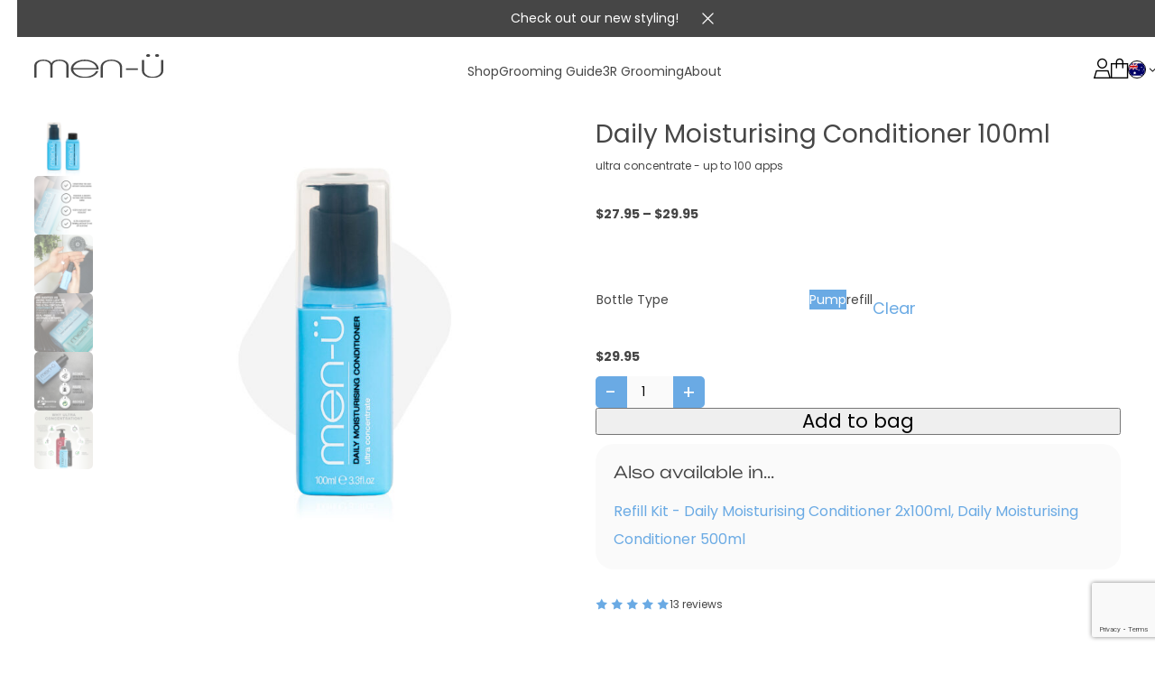

--- FILE ---
content_type: text/html; charset=UTF-8
request_url: https://au.men-u.com/product/daily-moisturising-conditioner-100ml/
body_size: 25050
content:
<!DOCTYPE html>
<html xmlns:fb="http://www.facebook.com/2008/fbml" xmlns="http://www.w3.org/1999/xhtml" lang="en-GB">
<head>
    <meta charset="UTF-8" />
<script>
var gform;gform||(document.addEventListener("gform_main_scripts_loaded",function(){gform.scriptsLoaded=!0}),document.addEventListener("gform/theme/scripts_loaded",function(){gform.themeScriptsLoaded=!0}),window.addEventListener("DOMContentLoaded",function(){gform.domLoaded=!0}),gform={domLoaded:!1,scriptsLoaded:!1,themeScriptsLoaded:!1,isFormEditor:()=>"function"==typeof InitializeEditor,callIfLoaded:function(o){return!(!gform.domLoaded||!gform.scriptsLoaded||!gform.themeScriptsLoaded&&!gform.isFormEditor()||(gform.isFormEditor()&&console.warn("The use of gform.initializeOnLoaded() is deprecated in the form editor context and will be removed in Gravity Forms 3.1."),o(),0))},initializeOnLoaded:function(o){gform.callIfLoaded(o)||(document.addEventListener("gform_main_scripts_loaded",()=>{gform.scriptsLoaded=!0,gform.callIfLoaded(o)}),document.addEventListener("gform/theme/scripts_loaded",()=>{gform.themeScriptsLoaded=!0,gform.callIfLoaded(o)}),window.addEventListener("DOMContentLoaded",()=>{gform.domLoaded=!0,gform.callIfLoaded(o)}))},hooks:{action:{},filter:{}},addAction:function(o,r,e,t){gform.addHook("action",o,r,e,t)},addFilter:function(o,r,e,t){gform.addHook("filter",o,r,e,t)},doAction:function(o){gform.doHook("action",o,arguments)},applyFilters:function(o){return gform.doHook("filter",o,arguments)},removeAction:function(o,r){gform.removeHook("action",o,r)},removeFilter:function(o,r,e){gform.removeHook("filter",o,r,e)},addHook:function(o,r,e,t,n){null==gform.hooks[o][r]&&(gform.hooks[o][r]=[]);var d=gform.hooks[o][r];null==n&&(n=r+"_"+d.length),gform.hooks[o][r].push({tag:n,callable:e,priority:t=null==t?10:t})},doHook:function(r,o,e){var t;if(e=Array.prototype.slice.call(e,1),null!=gform.hooks[r][o]&&((o=gform.hooks[r][o]).sort(function(o,r){return o.priority-r.priority}),o.forEach(function(o){"function"!=typeof(t=o.callable)&&(t=window[t]),"action"==r?t.apply(null,e):e[0]=t.apply(null,e)})),"filter"==r)return e[0]},removeHook:function(o,r,t,n){var e;null!=gform.hooks[o][r]&&(e=(e=gform.hooks[o][r]).filter(function(o,r,e){return!!(null!=n&&n!=o.tag||null!=t&&t!=o.priority)}),gform.hooks[o][r]=e)}});
</script>

    <meta name="viewport" content="width=device-width, user-scalable=no, initial-scale=1.0, maximum-scale=1.0, minimum-scale=1.0">
    <meta http-equiv="X-UA-Compatible" content="ie=edge">

    <link rel="icon" type="image/png" href="https://au.men-u.com/favicon-96x96.png" sizes="96x96"/>
    <link rel="icon" type="image/svg+xml" href="https://au.men-u.com/favicon.svg"/>
    <link rel="shortcut icon" href="/favicon.ico"/>
    <link rel="apple-touch-icon" sizes="180x180" href="https://au.men-u.com/apple-touch-icon.png"/>
    <meta name="apple-mobile-web-app-title" content="men-ü"/>
    <link rel="manifest" href="https://au.men-u.com/site.webmanifest"/>

    <title>men-ü Daily Moisturising Conditioner 100ml | Ultra Concentrate</title>

    <meta name='robots' content='index, follow, max-image-preview:large, max-snippet:-1, max-video-preview:-1' />

            <script data-no-defer="1" data-ezscrex="false" data-cfasync="false" data-pagespeed-no-defer data-cookieconsent="ignore">
                var ctPublicFunctions = {"_ajax_nonce":"c72bc13a4a","_rest_nonce":"c2e3853a4b","_ajax_url":"\/wp-admin\/admin-ajax.php","_rest_url":"https:\/\/au.men-u.com\/wp-json\/","data__cookies_type":"none","data__ajax_type":"rest","data__bot_detector_enabled":"1","data__frontend_data_log_enabled":1,"cookiePrefix":"","wprocket_detected":false,"host_url":"au.men-u.com","text__ee_click_to_select":"Click to select the whole data","text__ee_original_email":"The complete one is","text__ee_got_it":"Got it","text__ee_blocked":"Blocked","text__ee_cannot_connect":"Cannot connect","text__ee_cannot_decode":"Can not decode email. Unknown reason","text__ee_email_decoder":"CleanTalk email decoder","text__ee_wait_for_decoding":"The magic is on the way!","text__ee_decoding_process":"Please wait a few seconds while we decode the contact data."}
            </script>
        
            <script data-no-defer="1" data-ezscrex="false" data-cfasync="false" data-pagespeed-no-defer data-cookieconsent="ignore">
                var ctPublic = {"_ajax_nonce":"c72bc13a4a","settings__forms__check_internal":"0","settings__forms__check_external":"0","settings__forms__force_protection":"0","settings__forms__search_test":"1","settings__forms__wc_add_to_cart":"0","settings__data__bot_detector_enabled":"1","settings__sfw__anti_crawler":0,"blog_home":"https:\/\/au.men-u.com\/","pixel__setting":"3","pixel__enabled":false,"pixel__url":null,"data__email_check_before_post":"1","data__email_check_exist_post":"1","data__cookies_type":"none","data__key_is_ok":true,"data__visible_fields_required":true,"wl_brandname":"Anti-Spam by CleanTalk","wl_brandname_short":"CleanTalk","ct_checkjs_key":703305560,"emailEncoderPassKey":"d5f9f165aa23dee63f592b6b80274bb0","bot_detector_forms_excluded":"W10=","advancedCacheExists":false,"varnishCacheExists":false,"wc_ajax_add_to_cart":true}
            </script>
        <!-- Google tag (gtag.js) consent mode dataLayer added by Site Kit -->
<script id="google_gtagjs-js-consent-mode-data-layer">
window.dataLayer = window.dataLayer || [];function gtag(){dataLayer.push(arguments);}
gtag('consent', 'default', {"ad_personalization":"denied","ad_storage":"denied","ad_user_data":"denied","analytics_storage":"denied","functionality_storage":"denied","security_storage":"denied","personalization_storage":"denied","region":["AT","BE","BG","CH","CY","CZ","DE","DK","EE","ES","FI","FR","GB","GR","HR","HU","IE","IS","IT","LI","LT","LU","LV","MT","NL","NO","PL","PT","RO","SE","SI","SK"],"wait_for_update":500});
window._googlesitekitConsentCategoryMap = {"statistics":["analytics_storage"],"marketing":["ad_storage","ad_user_data","ad_personalization"],"functional":["functionality_storage","security_storage"],"preferences":["personalization_storage"]};
window._googlesitekitConsents = {"ad_personalization":"denied","ad_storage":"denied","ad_user_data":"denied","analytics_storage":"denied","functionality_storage":"denied","security_storage":"denied","personalization_storage":"denied","region":["AT","BE","BG","CH","CY","CZ","DE","DK","EE","ES","FI","FR","GB","GR","HR","HU","IE","IS","IT","LI","LT","LU","LV","MT","NL","NO","PL","PT","RO","SE","SI","SK"],"wait_for_update":500};
</script>
<!-- End Google tag (gtag.js) consent mode dataLayer added by Site Kit -->

	<!-- This site is optimized with the Yoast SEO plugin v26.8 - https://yoast.com/product/yoast-seo-wordpress/ -->
	<meta name="description" content="Daily Moisturising Conditioner conditions the hair without overloading to provide a smooth texture and natural shine. Keeps hair soft and resilient." />
	<link rel="canonical" href="https://au-temp.men-u.com/product/daily-moisturising-conditioner-100ml/" />
	<meta property="og:locale" content="en_GB" />
	<meta property="og:type" content="article" />
	<meta property="og:title" content="men-ü Daily Moisturising Conditioner 100ml | Ultra Concentrate" />
	<meta property="og:description" content="Daily Moisturising Conditioner conditions the hair without overloading to provide a smooth texture and natural shine. Keeps hair soft and resilient." />
	<meta property="og:url" content="https://au-temp.men-u.com/product/daily-moisturising-conditioner-100ml/" />
	<meta property="og:site_name" content="men-ü Australia" />
	<meta property="article:publisher" content="https://www.facebook.com/men.uGrooming" />
	<meta property="article:modified_time" content="2025-08-07T09:24:06+00:00" />
	<meta property="og:image" content="https://au-temp.men-u.com/wp-content/uploads/sites/5/2024/11/DMC100-1-scaled-1.jpg" />
	<meta property="og:image:width" content="2560" />
	<meta property="og:image:height" content="2560" />
	<meta property="og:image:type" content="image/jpeg" />
	<meta name="twitter:card" content="summary_large_image" />
	<meta name="twitter:site" content="@men_uGrooming" />
	<meta name="twitter:label1" content="Estimated reading time" />
	<meta name="twitter:data1" content="1 minute" />
	<script type="application/ld+json" class="yoast-schema-graph">{"@context":"https://schema.org","@graph":[{"@type":"WebPage","@id":"https://au-temp.men-u.com/product/daily-moisturising-conditioner-100ml/","url":"https://au-temp.men-u.com/product/daily-moisturising-conditioner-100ml/","name":"men-ü Daily Moisturising Conditioner 100ml | Ultra Concentrate","isPartOf":{"@id":"https://au-temp.men-u.com/#website"},"primaryImageOfPage":{"@id":"https://au-temp.men-u.com/product/daily-moisturising-conditioner-100ml/#primaryimage"},"image":{"@id":"https://au-temp.men-u.com/product/daily-moisturising-conditioner-100ml/#primaryimage"},"thumbnailUrl":"https://au.men-u.com/wp-content/uploads/sites/5/2024/11/DMC100-1-scaled-1.jpg","datePublished":"2024-11-19T15:06:01+00:00","dateModified":"2025-08-07T09:24:06+00:00","description":"Daily Moisturising Conditioner conditions the hair without overloading to provide a smooth texture and natural shine. Keeps hair soft and resilient.","breadcrumb":{"@id":"https://au-temp.men-u.com/product/daily-moisturising-conditioner-100ml/#breadcrumb"},"inLanguage":"en-GB","potentialAction":[{"@type":"ReadAction","target":["https://au-temp.men-u.com/product/daily-moisturising-conditioner-100ml/"]}]},{"@type":"ImageObject","inLanguage":"en-GB","@id":"https://au-temp.men-u.com/product/daily-moisturising-conditioner-100ml/#primaryimage","url":"https://au.men-u.com/wp-content/uploads/sites/5/2024/11/DMC100-1-scaled-1.jpg","contentUrl":"https://au.men-u.com/wp-content/uploads/sites/5/2024/11/DMC100-1-scaled-1.jpg","width":2560,"height":2560},{"@type":"BreadcrumbList","@id":"https://au-temp.men-u.com/product/daily-moisturising-conditioner-100ml/#breadcrumb","itemListElement":[{"@type":"ListItem","position":1,"name":"Home","item":"https://au.men-u.com/"},{"@type":"ListItem","position":2,"name":"Shop","item":"https://men-u-staging-com.peekaboo.agency/shop/"},{"@type":"ListItem","position":3,"name":"Daily Moisturising Conditioner 100ml"}]},{"@type":"WebSite","@id":"https://au-temp.men-u.com/#website","url":"https://au-temp.men-u.com/","name":"Men-U","description":"Quality Grooming Products - different and make a difference","publisher":{"@id":"https://au-temp.men-u.com/#organization"},"potentialAction":[{"@type":"SearchAction","target":{"@type":"EntryPoint","urlTemplate":"https://au-temp.men-u.com/?s={search_term_string}"},"query-input":{"@type":"PropertyValueSpecification","valueRequired":true,"valueName":"search_term_string"}}],"inLanguage":"en-GB"},{"@type":"Organization","@id":"https://au-temp.men-u.com/#organization","name":"Men-U","url":"https://au-temp.men-u.com/","logo":{"@type":"ImageObject","inLanguage":"en-GB","@id":"https://au-temp.men-u.com/#/schema/logo/image/","url":"https://men-u.test/wp-content/uploads/sites/5/2024/11/site-logo.svg","contentUrl":"https://men-u.test/wp-content/uploads/sites/5/2024/11/site-logo.svg","width":143,"height":27,"caption":"Men-U"},"image":{"@id":"https://au-temp.men-u.com/#/schema/logo/image/"},"sameAs":["https://www.facebook.com/men.uGrooming","https://x.com/men_uGrooming","https://www.instagram.com/men.ugrooming","https://www.youtube.com/menugrooming","https://www.pinterest.co.uk/menugrooming"]}]}</script>
	<!-- / Yoast SEO plugin. -->


<link rel='dns-prefetch' href='//fd.cleantalk.org' />
<link rel='dns-prefetch' href='//kit.fontawesome.com' />
<link rel='dns-prefetch' href='//www.google.com' />
<link rel='dns-prefetch' href='//js.braintreegateway.com' />
<link rel='dns-prefetch' href='//www.googletagmanager.com' />
<link rel='dns-prefetch' href='//fonts.googleapis.com' />
<link rel='dns-prefetch' href='//fonts.gstatic.com' />
<link rel="alternate" type="application/rss+xml" title="men-ü Australia &raquo; Daily Moisturising Conditioner 100ml Comments Feed" href="https://au.men-u.com/product/daily-moisturising-conditioner-100ml/feed/" />
<link rel="alternate" title="oEmbed (JSON)" type="application/json+oembed" href="https://au.men-u.com/wp-json/oembed/1.0/embed?url=https%3A%2F%2Fau.men-u.com%2Fproduct%2Fdaily-moisturising-conditioner-100ml%2F" />
<link rel="alternate" title="oEmbed (XML)" type="text/xml+oembed" href="https://au.men-u.com/wp-json/oembed/1.0/embed?url=https%3A%2F%2Fau.men-u.com%2Fproduct%2Fdaily-moisturising-conditioner-100ml%2F&#038;format=xml" />
<style id='wp-img-auto-sizes-contain-inline-css' type='text/css'>
img:is([sizes=auto i],[sizes^="auto," i]){contain-intrinsic-size:3000px 1500px}
/*# sourceURL=wp-img-auto-sizes-contain-inline-css */
</style>
<link rel='stylesheet' id='acfwf-wc-cart-block-integration-css' href='https://au.men-u.com/wp-content/plugins/advanced-coupons-for-woocommerce-free/dist/assets/index-467dde24.css?ver=1766028596' type='text/css' media='all' />
<link rel='stylesheet' id='acfwf-wc-checkout-block-integration-css' href='https://au.men-u.com/wp-content/plugins/advanced-coupons-for-woocommerce-free/dist/assets/index-2a7d8588.css?ver=1766028596' type='text/css' media='all' />
<style id='wp-emoji-styles-inline-css' type='text/css'>

	img.wp-smiley, img.emoji {
		display: inline !important;
		border: none !important;
		box-shadow: none !important;
		height: 1em !important;
		width: 1em !important;
		margin: 0 0.07em !important;
		vertical-align: -0.1em !important;
		background: none !important;
		padding: 0 !important;
	}
/*# sourceURL=wp-emoji-styles-inline-css */
</style>
<style id='wp-block-library-inline-css' type='text/css'>
:root{--wp-block-synced-color:#7a00df;--wp-block-synced-color--rgb:122,0,223;--wp-bound-block-color:var(--wp-block-synced-color);--wp-editor-canvas-background:#ddd;--wp-admin-theme-color:#007cba;--wp-admin-theme-color--rgb:0,124,186;--wp-admin-theme-color-darker-10:#006ba1;--wp-admin-theme-color-darker-10--rgb:0,107,160.5;--wp-admin-theme-color-darker-20:#005a87;--wp-admin-theme-color-darker-20--rgb:0,90,135;--wp-admin-border-width-focus:2px}@media (min-resolution:192dpi){:root{--wp-admin-border-width-focus:1.5px}}.wp-element-button{cursor:pointer}:root .has-very-light-gray-background-color{background-color:#eee}:root .has-very-dark-gray-background-color{background-color:#313131}:root .has-very-light-gray-color{color:#eee}:root .has-very-dark-gray-color{color:#313131}:root .has-vivid-green-cyan-to-vivid-cyan-blue-gradient-background{background:linear-gradient(135deg,#00d084,#0693e3)}:root .has-purple-crush-gradient-background{background:linear-gradient(135deg,#34e2e4,#4721fb 50%,#ab1dfe)}:root .has-hazy-dawn-gradient-background{background:linear-gradient(135deg,#faaca8,#dad0ec)}:root .has-subdued-olive-gradient-background{background:linear-gradient(135deg,#fafae1,#67a671)}:root .has-atomic-cream-gradient-background{background:linear-gradient(135deg,#fdd79a,#004a59)}:root .has-nightshade-gradient-background{background:linear-gradient(135deg,#330968,#31cdcf)}:root .has-midnight-gradient-background{background:linear-gradient(135deg,#020381,#2874fc)}:root{--wp--preset--font-size--normal:16px;--wp--preset--font-size--huge:42px}.has-regular-font-size{font-size:1em}.has-larger-font-size{font-size:2.625em}.has-normal-font-size{font-size:var(--wp--preset--font-size--normal)}.has-huge-font-size{font-size:var(--wp--preset--font-size--huge)}.has-text-align-center{text-align:center}.has-text-align-left{text-align:left}.has-text-align-right{text-align:right}.has-fit-text{white-space:nowrap!important}#end-resizable-editor-section{display:none}.aligncenter{clear:both}.items-justified-left{justify-content:flex-start}.items-justified-center{justify-content:center}.items-justified-right{justify-content:flex-end}.items-justified-space-between{justify-content:space-between}.screen-reader-text{border:0;clip-path:inset(50%);height:1px;margin:-1px;overflow:hidden;padding:0;position:absolute;width:1px;word-wrap:normal!important}.screen-reader-text:focus{background-color:#ddd;clip-path:none;color:#444;display:block;font-size:1em;height:auto;left:5px;line-height:normal;padding:15px 23px 14px;text-decoration:none;top:5px;width:auto;z-index:100000}html :where(.has-border-color){border-style:solid}html :where([style*=border-top-color]){border-top-style:solid}html :where([style*=border-right-color]){border-right-style:solid}html :where([style*=border-bottom-color]){border-bottom-style:solid}html :where([style*=border-left-color]){border-left-style:solid}html :where([style*=border-width]){border-style:solid}html :where([style*=border-top-width]){border-top-style:solid}html :where([style*=border-right-width]){border-right-style:solid}html :where([style*=border-bottom-width]){border-bottom-style:solid}html :where([style*=border-left-width]){border-left-style:solid}html :where(img[class*=wp-image-]){height:auto;max-width:100%}:where(figure){margin:0 0 1em}html :where(.is-position-sticky){--wp-admin--admin-bar--position-offset:var(--wp-admin--admin-bar--height,0px)}@media screen and (max-width:600px){html :where(.is-position-sticky){--wp-admin--admin-bar--position-offset:0px}}

/*# sourceURL=wp-block-library-inline-css */
</style><style id='global-styles-inline-css' type='text/css'>
:root{--wp--preset--aspect-ratio--square: 1;--wp--preset--aspect-ratio--4-3: 4/3;--wp--preset--aspect-ratio--3-4: 3/4;--wp--preset--aspect-ratio--3-2: 3/2;--wp--preset--aspect-ratio--2-3: 2/3;--wp--preset--aspect-ratio--16-9: 16/9;--wp--preset--aspect-ratio--9-16: 9/16;--wp--preset--color--black: #000000;--wp--preset--color--cyan-bluish-gray: #abb8c3;--wp--preset--color--white: #ffffff;--wp--preset--color--pale-pink: #f78da7;--wp--preset--color--vivid-red: #cf2e2e;--wp--preset--color--luminous-vivid-orange: #ff6900;--wp--preset--color--luminous-vivid-amber: #fcb900;--wp--preset--color--light-green-cyan: #7bdcb5;--wp--preset--color--vivid-green-cyan: #00d084;--wp--preset--color--pale-cyan-blue: #8ed1fc;--wp--preset--color--vivid-cyan-blue: #0693e3;--wp--preset--color--vivid-purple: #9b51e0;--wp--preset--color--theme-body: #464646;--wp--preset--color--theme-blue: #6AAAE4;--wp--preset--color--theme-black: #000;--wp--preset--color--theme-white: #FFF;--wp--preset--color--theme-grey: #BABABA;--wp--preset--color--theme-light-white: #EAEAEA;--wp--preset--color--theme-light-white-alt: #FAFAFA;--wp--preset--gradient--vivid-cyan-blue-to-vivid-purple: linear-gradient(135deg,rgb(6,147,227) 0%,rgb(155,81,224) 100%);--wp--preset--gradient--light-green-cyan-to-vivid-green-cyan: linear-gradient(135deg,rgb(122,220,180) 0%,rgb(0,208,130) 100%);--wp--preset--gradient--luminous-vivid-amber-to-luminous-vivid-orange: linear-gradient(135deg,rgb(252,185,0) 0%,rgb(255,105,0) 100%);--wp--preset--gradient--luminous-vivid-orange-to-vivid-red: linear-gradient(135deg,rgb(255,105,0) 0%,rgb(207,46,46) 100%);--wp--preset--gradient--very-light-gray-to-cyan-bluish-gray: linear-gradient(135deg,rgb(238,238,238) 0%,rgb(169,184,195) 100%);--wp--preset--gradient--cool-to-warm-spectrum: linear-gradient(135deg,rgb(74,234,220) 0%,rgb(151,120,209) 20%,rgb(207,42,186) 40%,rgb(238,44,130) 60%,rgb(251,105,98) 80%,rgb(254,248,76) 100%);--wp--preset--gradient--blush-light-purple: linear-gradient(135deg,rgb(255,206,236) 0%,rgb(152,150,240) 100%);--wp--preset--gradient--blush-bordeaux: linear-gradient(135deg,rgb(254,205,165) 0%,rgb(254,45,45) 50%,rgb(107,0,62) 100%);--wp--preset--gradient--luminous-dusk: linear-gradient(135deg,rgb(255,203,112) 0%,rgb(199,81,192) 50%,rgb(65,88,208) 100%);--wp--preset--gradient--pale-ocean: linear-gradient(135deg,rgb(255,245,203) 0%,rgb(182,227,212) 50%,rgb(51,167,181) 100%);--wp--preset--gradient--electric-grass: linear-gradient(135deg,rgb(202,248,128) 0%,rgb(113,206,126) 100%);--wp--preset--gradient--midnight: linear-gradient(135deg,rgb(2,3,129) 0%,rgb(40,116,252) 100%);--wp--preset--font-size--small: 13px;--wp--preset--font-size--medium: 20px;--wp--preset--font-size--large: 36px;--wp--preset--font-size--x-large: 42px;--wp--preset--spacing--20: 0.44rem;--wp--preset--spacing--30: 0.67rem;--wp--preset--spacing--40: 1rem;--wp--preset--spacing--50: 1.5rem;--wp--preset--spacing--60: 2.25rem;--wp--preset--spacing--70: 3.38rem;--wp--preset--spacing--80: 5.06rem;--wp--preset--shadow--natural: 6px 6px 9px rgba(0, 0, 0, 0.2);--wp--preset--shadow--deep: 12px 12px 50px rgba(0, 0, 0, 0.4);--wp--preset--shadow--sharp: 6px 6px 0px rgba(0, 0, 0, 0.2);--wp--preset--shadow--outlined: 6px 6px 0px -3px rgb(255, 255, 255), 6px 6px rgb(0, 0, 0);--wp--preset--shadow--crisp: 6px 6px 0px rgb(0, 0, 0);}:root { --wp--style--global--content-size: 840px;--wp--style--global--wide-size: 1100px; }:where(body) { margin: 0; }.wp-site-blocks > .alignleft { float: left; margin-right: 2em; }.wp-site-blocks > .alignright { float: right; margin-left: 2em; }.wp-site-blocks > .aligncenter { justify-content: center; margin-left: auto; margin-right: auto; }:where(.is-layout-flex){gap: 0.5em;}:where(.is-layout-grid){gap: 0.5em;}.is-layout-flow > .alignleft{float: left;margin-inline-start: 0;margin-inline-end: 2em;}.is-layout-flow > .alignright{float: right;margin-inline-start: 2em;margin-inline-end: 0;}.is-layout-flow > .aligncenter{margin-left: auto !important;margin-right: auto !important;}.is-layout-constrained > .alignleft{float: left;margin-inline-start: 0;margin-inline-end: 2em;}.is-layout-constrained > .alignright{float: right;margin-inline-start: 2em;margin-inline-end: 0;}.is-layout-constrained > .aligncenter{margin-left: auto !important;margin-right: auto !important;}.is-layout-constrained > :where(:not(.alignleft):not(.alignright):not(.alignfull)){max-width: var(--wp--style--global--content-size);margin-left: auto !important;margin-right: auto !important;}.is-layout-constrained > .alignwide{max-width: var(--wp--style--global--wide-size);}body .is-layout-flex{display: flex;}.is-layout-flex{flex-wrap: wrap;align-items: center;}.is-layout-flex > :is(*, div){margin: 0;}body .is-layout-grid{display: grid;}.is-layout-grid > :is(*, div){margin: 0;}body{padding-top: 0px;padding-right: 0px;padding-bottom: 0px;padding-left: 0px;}a:where(:not(.wp-element-button)){text-decoration: underline;}:root :where(.wp-element-button, .wp-block-button__link){background-color: #32373c;border-width: 0;color: #fff;font-family: inherit;font-size: inherit;font-style: inherit;font-weight: inherit;letter-spacing: inherit;line-height: inherit;padding-top: calc(0.667em + 2px);padding-right: calc(1.333em + 2px);padding-bottom: calc(0.667em + 2px);padding-left: calc(1.333em + 2px);text-decoration: none;text-transform: inherit;}.has-black-color{color: var(--wp--preset--color--black) !important;}.has-cyan-bluish-gray-color{color: var(--wp--preset--color--cyan-bluish-gray) !important;}.has-white-color{color: var(--wp--preset--color--white) !important;}.has-pale-pink-color{color: var(--wp--preset--color--pale-pink) !important;}.has-vivid-red-color{color: var(--wp--preset--color--vivid-red) !important;}.has-luminous-vivid-orange-color{color: var(--wp--preset--color--luminous-vivid-orange) !important;}.has-luminous-vivid-amber-color{color: var(--wp--preset--color--luminous-vivid-amber) !important;}.has-light-green-cyan-color{color: var(--wp--preset--color--light-green-cyan) !important;}.has-vivid-green-cyan-color{color: var(--wp--preset--color--vivid-green-cyan) !important;}.has-pale-cyan-blue-color{color: var(--wp--preset--color--pale-cyan-blue) !important;}.has-vivid-cyan-blue-color{color: var(--wp--preset--color--vivid-cyan-blue) !important;}.has-vivid-purple-color{color: var(--wp--preset--color--vivid-purple) !important;}.has-theme-body-color{color: var(--wp--preset--color--theme-body) !important;}.has-theme-blue-color{color: var(--wp--preset--color--theme-blue) !important;}.has-theme-black-color{color: var(--wp--preset--color--theme-black) !important;}.has-theme-white-color{color: var(--wp--preset--color--theme-white) !important;}.has-theme-grey-color{color: var(--wp--preset--color--theme-grey) !important;}.has-theme-light-white-color{color: var(--wp--preset--color--theme-light-white) !important;}.has-theme-light-white-alt-color{color: var(--wp--preset--color--theme-light-white-alt) !important;}.has-black-background-color{background-color: var(--wp--preset--color--black) !important;}.has-cyan-bluish-gray-background-color{background-color: var(--wp--preset--color--cyan-bluish-gray) !important;}.has-white-background-color{background-color: var(--wp--preset--color--white) !important;}.has-pale-pink-background-color{background-color: var(--wp--preset--color--pale-pink) !important;}.has-vivid-red-background-color{background-color: var(--wp--preset--color--vivid-red) !important;}.has-luminous-vivid-orange-background-color{background-color: var(--wp--preset--color--luminous-vivid-orange) !important;}.has-luminous-vivid-amber-background-color{background-color: var(--wp--preset--color--luminous-vivid-amber) !important;}.has-light-green-cyan-background-color{background-color: var(--wp--preset--color--light-green-cyan) !important;}.has-vivid-green-cyan-background-color{background-color: var(--wp--preset--color--vivid-green-cyan) !important;}.has-pale-cyan-blue-background-color{background-color: var(--wp--preset--color--pale-cyan-blue) !important;}.has-vivid-cyan-blue-background-color{background-color: var(--wp--preset--color--vivid-cyan-blue) !important;}.has-vivid-purple-background-color{background-color: var(--wp--preset--color--vivid-purple) !important;}.has-theme-body-background-color{background-color: var(--wp--preset--color--theme-body) !important;}.has-theme-blue-background-color{background-color: var(--wp--preset--color--theme-blue) !important;}.has-theme-black-background-color{background-color: var(--wp--preset--color--theme-black) !important;}.has-theme-white-background-color{background-color: var(--wp--preset--color--theme-white) !important;}.has-theme-grey-background-color{background-color: var(--wp--preset--color--theme-grey) !important;}.has-theme-light-white-background-color{background-color: var(--wp--preset--color--theme-light-white) !important;}.has-theme-light-white-alt-background-color{background-color: var(--wp--preset--color--theme-light-white-alt) !important;}.has-black-border-color{border-color: var(--wp--preset--color--black) !important;}.has-cyan-bluish-gray-border-color{border-color: var(--wp--preset--color--cyan-bluish-gray) !important;}.has-white-border-color{border-color: var(--wp--preset--color--white) !important;}.has-pale-pink-border-color{border-color: var(--wp--preset--color--pale-pink) !important;}.has-vivid-red-border-color{border-color: var(--wp--preset--color--vivid-red) !important;}.has-luminous-vivid-orange-border-color{border-color: var(--wp--preset--color--luminous-vivid-orange) !important;}.has-luminous-vivid-amber-border-color{border-color: var(--wp--preset--color--luminous-vivid-amber) !important;}.has-light-green-cyan-border-color{border-color: var(--wp--preset--color--light-green-cyan) !important;}.has-vivid-green-cyan-border-color{border-color: var(--wp--preset--color--vivid-green-cyan) !important;}.has-pale-cyan-blue-border-color{border-color: var(--wp--preset--color--pale-cyan-blue) !important;}.has-vivid-cyan-blue-border-color{border-color: var(--wp--preset--color--vivid-cyan-blue) !important;}.has-vivid-purple-border-color{border-color: var(--wp--preset--color--vivid-purple) !important;}.has-theme-body-border-color{border-color: var(--wp--preset--color--theme-body) !important;}.has-theme-blue-border-color{border-color: var(--wp--preset--color--theme-blue) !important;}.has-theme-black-border-color{border-color: var(--wp--preset--color--theme-black) !important;}.has-theme-white-border-color{border-color: var(--wp--preset--color--theme-white) !important;}.has-theme-grey-border-color{border-color: var(--wp--preset--color--theme-grey) !important;}.has-theme-light-white-border-color{border-color: var(--wp--preset--color--theme-light-white) !important;}.has-theme-light-white-alt-border-color{border-color: var(--wp--preset--color--theme-light-white-alt) !important;}.has-vivid-cyan-blue-to-vivid-purple-gradient-background{background: var(--wp--preset--gradient--vivid-cyan-blue-to-vivid-purple) !important;}.has-light-green-cyan-to-vivid-green-cyan-gradient-background{background: var(--wp--preset--gradient--light-green-cyan-to-vivid-green-cyan) !important;}.has-luminous-vivid-amber-to-luminous-vivid-orange-gradient-background{background: var(--wp--preset--gradient--luminous-vivid-amber-to-luminous-vivid-orange) !important;}.has-luminous-vivid-orange-to-vivid-red-gradient-background{background: var(--wp--preset--gradient--luminous-vivid-orange-to-vivid-red) !important;}.has-very-light-gray-to-cyan-bluish-gray-gradient-background{background: var(--wp--preset--gradient--very-light-gray-to-cyan-bluish-gray) !important;}.has-cool-to-warm-spectrum-gradient-background{background: var(--wp--preset--gradient--cool-to-warm-spectrum) !important;}.has-blush-light-purple-gradient-background{background: var(--wp--preset--gradient--blush-light-purple) !important;}.has-blush-bordeaux-gradient-background{background: var(--wp--preset--gradient--blush-bordeaux) !important;}.has-luminous-dusk-gradient-background{background: var(--wp--preset--gradient--luminous-dusk) !important;}.has-pale-ocean-gradient-background{background: var(--wp--preset--gradient--pale-ocean) !important;}.has-electric-grass-gradient-background{background: var(--wp--preset--gradient--electric-grass) !important;}.has-midnight-gradient-background{background: var(--wp--preset--gradient--midnight) !important;}.has-small-font-size{font-size: var(--wp--preset--font-size--small) !important;}.has-medium-font-size{font-size: var(--wp--preset--font-size--medium) !important;}.has-large-font-size{font-size: var(--wp--preset--font-size--large) !important;}.has-x-large-font-size{font-size: var(--wp--preset--font-size--x-large) !important;}
/*# sourceURL=global-styles-inline-css */
</style>

<link rel='stylesheet' id='cr-frontend-css-css' href='https://au.men-u.com/wp-content/plugins/customer-reviews-woocommerce/css/frontend.css?ver=5.97.0' type='text/css' media='all' />
<link rel='stylesheet' id='cleantalk-public-css-css' href='https://au.men-u.com/wp-content/plugins/cleantalk-spam-protect/css/cleantalk-public.min.css?ver=6.70.1_1766201396' type='text/css' media='all' />
<link rel='stylesheet' id='cleantalk-email-decoder-css-css' href='https://au.men-u.com/wp-content/plugins/cleantalk-spam-protect/css/cleantalk-email-decoder.min.css?ver=6.70.1_1766201396' type='text/css' media='all' />
<link rel='stylesheet' id='photoswipe-css' href='https://au.men-u.com/wp-content/plugins/woocommerce/assets/css/photoswipe/photoswipe.min.css?ver=10.4.3' type='text/css' media='all' />
<link rel='stylesheet' id='photoswipe-default-skin-css' href='https://au.men-u.com/wp-content/plugins/woocommerce/assets/css/photoswipe/default-skin/default-skin.min.css?ver=10.4.3' type='text/css' media='all' />
<link rel='stylesheet' id='woocommerce-layout-css' href='https://au.men-u.com/wp-content/plugins/woocommerce/assets/css/woocommerce-layout.css?ver=10.4.3' type='text/css' media='all' />
<link rel='stylesheet' id='woocommerce-smallscreen-css' href='https://au.men-u.com/wp-content/plugins/woocommerce/assets/css/woocommerce-smallscreen.css?ver=10.4.3' type='text/css' media='only screen and (max-width: 768px)' />
<link rel='stylesheet' id='woocommerce-general-css' href='https://au.men-u.com/wp-content/plugins/woocommerce/assets/css/woocommerce.css?ver=10.4.3' type='text/css' media='all' />
<style id='woocommerce-inline-inline-css' type='text/css'>
.woocommerce form .form-row .required { visibility: visible; }
/*# sourceURL=woocommerce-inline-inline-css */
</style>
<link rel='stylesheet' id='xoo-cp-style-css' href='https://au.men-u.com/wp-content/plugins/added-to-cart-popup-woocommerce/assets/css/xoo-cp-style.css?ver=1.8.2' type='text/css' media='all' />
<style id='xoo-cp-style-inline-css' type='text/css'>
a.xoo-cp-btn-vc{
				display: none;
			}span.xcp-chng{
				display: none;
			}a.xoo-cp-btn-ch{
				display: none;
			}
			.xoo-cp-container{
				max-width: 650px;
			}
			.xcp-btn{
				background-color: #ffffff;
				color: #464646;
				font-size: 14px;
				border-radius: 50px;
				border: 1px solid #ffffff;
			}
			.xcp-btn:hover{
				color: #464646;
			}
			td.xoo-cp-pimg{
				width: 20%;
			}
			table.xoo-cp-pdetails , table.xoo-cp-pdetails tr{
				border: 0!important;
			}
			table.xoo-cp-pdetails td{
				border-style: solid;
				border-width: 0px;
				border-color: #464646;
			}
/*# sourceURL=xoo-cp-style-inline-css */
</style>
<link rel="preconnect" href="https://fonts.googleapis.com?ver=1" id="google_font_api_preconnect">
<link rel="preconnect" href="https://fonts.gstatic.com?ver=1" id="google_font_gstatic_preconnect" crossorigin>
<link rel='stylesheet' id='google_font-css' href='https://fonts.googleapis.com/css2?family=Roboto%3Awght%40300%3B400%3B700&#038;display=swap&#038;ver=1' type='text/css' media='all' />
<link rel='stylesheet' id='theme_styles-css' href='https://au.men-u.com/wp-content/themes/men-u-theme/dist/css/style.css?ver=1758554424' type='text/css' media='all' />
<link rel='stylesheet' id='flexible-shipping-free-shipping-css' href='https://au.men-u.com/wp-content/plugins/flexible-shipping/assets/dist/css/free-shipping.css?ver=6.5.4.2' type='text/css' media='all' />
<link rel='stylesheet' id='sv-wc-payment-gateway-payment-form-v5_15_10-css' href='https://au.men-u.com/wp-content/plugins/woocommerce-gateway-paypal-powered-by-braintree/vendor/skyverge/wc-plugin-framework/woocommerce/payment-gateway/assets/css/frontend/sv-wc-payment-gateway-payment-form.min.css?ver=5.15.10' type='text/css' media='all' />
<link rel='stylesheet' id='sv-wc-external-checkout-v5_15_10-css' href='https://au.men-u.com/wp-content/plugins/woocommerce-gateway-paypal-powered-by-braintree/vendor/skyverge/wc-plugin-framework/woocommerce/payment-gateway/assets/css/frontend/sv-wc-payment-gateway-external-checkout.css?ver=3.0.5' type='text/css' media='all' />
<link rel='stylesheet' id='sv-wc-apple-pay-v5_15_10-css' href='https://au.men-u.com/wp-content/plugins/woocommerce-gateway-paypal-powered-by-braintree/vendor/skyverge/wc-plugin-framework/woocommerce/payment-gateway/assets/css/frontend/sv-wc-payment-gateway-apple-pay.css?ver=3.0.5' type='text/css' media='all' />
<link rel='stylesheet' id='wc-braintree-apply-pay-css' href='https://au.men-u.com/wp-content/plugins/woocommerce-gateway-paypal-powered-by-braintree/assets/css/frontend/wc-apply-pay.min.css?ver=3.0.5' type='text/css' media='all' />
<script src="https://au.men-u.com/wp-includes/js/jquery/jquery.min.js?ver=3.7.1" id="jquery-core-js"></script>
<script src="https://au.men-u.com/wp-includes/js/jquery/jquery-migrate.min.js?ver=3.4.1" id="jquery-migrate-js"></script>
<script src="https://au.men-u.com/wp-content/plugins/cleantalk-spam-protect/js/apbct-public-bundle.min.js?ver=6.70.1_1766201396" id="apbct-public-bundle.min-js-js"></script>
<script src="https://fd.cleantalk.org/ct-bot-detector-wrapper.js?ver=6.70.1" id="ct_bot_detector-js" defer data-wp-strategy="defer"></script>
<script src="https://au.men-u.com/wp-content/plugins/woocommerce/assets/js/js-cookie/js.cookie.min.js?ver=2.1.4-wc.10.4.3" id="wc-js-cookie-js" data-wp-strategy="defer"></script>
<script id="wc-cart-fragments-js-extra">
var wc_cart_fragments_params = {"ajax_url":"/wp-admin/admin-ajax.php","wc_ajax_url":"/?wc-ajax=%%endpoint%%","cart_hash_key":"wc_cart_hash_f9e03f63376e7ba1f52db63593da5bbc","fragment_name":"wc_fragments_f9e03f63376e7ba1f52db63593da5bbc","request_timeout":"5000"};
//# sourceURL=wc-cart-fragments-js-extra
</script>
<script src="https://au.men-u.com/wp-content/plugins/woocommerce/assets/js/frontend/cart-fragments.min.js?ver=10.4.3" id="wc-cart-fragments-js" defer data-wp-strategy="defer"></script>
<script src="https://au.men-u.com/wp-content/plugins/woocommerce/assets/js/jquery-blockui/jquery.blockUI.min.js?ver=2.7.0-wc.10.4.3" id="wc-jquery-blockui-js" data-wp-strategy="defer"></script>
<script id="wc-add-to-cart-js-extra">
var wc_add_to_cart_params = {"ajax_url":"/wp-admin/admin-ajax.php","wc_ajax_url":"/?wc-ajax=%%endpoint%%","i18n_view_cart":"View bag","cart_url":"https://au.men-u.com/basket/","is_cart":"","cart_redirect_after_add":"no"};
//# sourceURL=wc-add-to-cart-js-extra
</script>
<script src="https://au.men-u.com/wp-content/plugins/woocommerce/assets/js/frontend/add-to-cart.min.js?ver=10.4.3" id="wc-add-to-cart-js" defer data-wp-strategy="defer"></script>
<script src="https://au.men-u.com/wp-content/plugins/woocommerce/assets/js/flexslider/jquery.flexslider.min.js?ver=2.7.2-wc.10.4.3" id="wc-flexslider-js" defer data-wp-strategy="defer"></script>
<script src="https://au.men-u.com/wp-content/plugins/woocommerce/assets/js/photoswipe/photoswipe.min.js?ver=4.1.1-wc.10.4.3" id="wc-photoswipe-js" defer data-wp-strategy="defer"></script>
<script src="https://au.men-u.com/wp-content/plugins/woocommerce/assets/js/photoswipe/photoswipe-ui-default.min.js?ver=4.1.1-wc.10.4.3" id="wc-photoswipe-ui-default-js" defer data-wp-strategy="defer"></script>
<script id="wc-single-product-js-extra">
var wc_single_product_params = {"i18n_required_rating_text":"Please select a rating","i18n_rating_options":["1 of 5 stars","2 of 5 stars","3 of 5 stars","4 of 5 stars","5 of 5 stars"],"i18n_product_gallery_trigger_text":"View full-screen image gallery","review_rating_required":"yes","flexslider":{"rtl":false,"animation":"slide","smoothHeight":true,"directionNav":false,"controlNav":"thumbnails","slideshow":false,"animationSpeed":500,"animationLoop":false,"allowOneSlide":false},"zoom_enabled":"","zoom_options":[],"photoswipe_enabled":"1","photoswipe_options":{"shareEl":false,"closeOnScroll":false,"history":false,"hideAnimationDuration":0,"showAnimationDuration":0},"flexslider_enabled":"1"};
//# sourceURL=wc-single-product-js-extra
</script>
<script src="https://au.men-u.com/wp-content/plugins/woocommerce/assets/js/frontend/single-product.min.js?ver=10.4.3" id="wc-single-product-js" defer data-wp-strategy="defer"></script>
<script type="text/javascript" src="https://kit.fontawesome.com/23983e27ab.js?ver=6.0.0-beta2" crossorigin="anonymous" id="fontawesome6-js"></script>

<!-- Google tag (gtag.js) snippet added by Site Kit -->
<!-- Google Analytics snippet added by Site Kit -->
<script src="https://www.googletagmanager.com/gtag/js?id=GT-TQDJ5PG" id="google_gtagjs-js" async></script>
<script id="google_gtagjs-js-after">
window.dataLayer = window.dataLayer || [];function gtag(){dataLayer.push(arguments);}
gtag("set","linker",{"domains":["au.men-u.com"]});
gtag("js", new Date());
gtag("set", "developer_id.dZTNiMT", true);
gtag("config", "GT-TQDJ5PG");
 window._googlesitekit = window._googlesitekit || {}; window._googlesitekit.throttledEvents = []; window._googlesitekit.gtagEvent = (name, data) => { var key = JSON.stringify( { name, data } ); if ( !! window._googlesitekit.throttledEvents[ key ] ) { return; } window._googlesitekit.throttledEvents[ key ] = true; setTimeout( () => { delete window._googlesitekit.throttledEvents[ key ]; }, 5 ); gtag( "event", name, { ...data, event_source: "site-kit" } ); }; 
//# sourceURL=google_gtagjs-js-after
</script>
<link rel="https://api.w.org/" href="https://au.men-u.com/wp-json/" /><link rel="alternate" title="JSON" type="application/json" href="https://au.men-u.com/wp-json/wp/v2/product/147" /><link rel="EditURI" type="application/rsd+xml" title="RSD" href="https://au.men-u.com/xmlrpc.php?rsd" />
<link rel='shortlink' href='https://au.men-u.com/?p=147' />
<meta name="generator" content="Advanced Coupons for WooCommerce Free v4.7.1" /><meta name="generator" content="Site Kit by Google 1.170.0" />	<noscript><style>.woocommerce-product-gallery{ opacity: 1 !important; }</style></noscript>
	<link rel="modulepreload" href="https://au.men-u.com/wp-content/plugins/advanced-coupons-for-woocommerce-free/dist/common/NoticesPlugin.12346420.js"  /><link rel="modulepreload" href="https://au.men-u.com/wp-content/plugins/advanced-coupons-for-woocommerce-free/dist/common/sanitize.7727159a.js"  /><link rel="modulepreload" href="https://au.men-u.com/wp-content/plugins/advanced-coupons-for-woocommerce/dist/common/NoticesPlugin.cbb0e416.js"  /><link rel="modulepreload" href="https://au.men-u.com/wp-content/plugins/advanced-coupons-for-woocommerce-free/dist/common/NoticesPlugin.12346420.js"  /><link rel="modulepreload" href="https://au.men-u.com/wp-content/plugins/advanced-coupons-for-woocommerce-free/dist/common/sanitize.7727159a.js"  /><link rel="modulepreload" href="https://au.men-u.com/wp-content/plugins/advanced-coupons-for-woocommerce/dist/common/NoticesPlugin.cbb0e416.js"  />
    
<link rel='stylesheet' id='wc-blocks-style-css' href='https://au.men-u.com/wp-content/plugins/woocommerce/assets/client/blocks/wc-blocks.css?ver=wc-10.4.3' type='text/css' media='all' />
<link rel='stylesheet' id='gform_basic-css' href='https://au.men-u.com/wp-content/plugins/gravityforms/assets/css/dist/basic.min.css?ver=2.9.25' type='text/css' media='all' />
</head>
<body class="wp-singular product-template-default single single-product postid-147 wp-theme-men-u-theme theme-men-u-theme woocommerce woocommerce-page woocommerce-no-js page-no-banner notification-is-open">

        <div id="location-select" class="location-select-wrapper">

            <a href="#" class="location-toolbar show-location"><i class="fa-light fa-xmark"></i></a>

            <div class="location-select-inner">
                                    <div class="location-item">
                        <a href="https://men-u.com" title="Visit UK">
                            <img src="https://au.men-u.com/wp-content/uploads/sites/5/2024/12/gb.svg" alt="UK" class="img-responsive" />
                            <div class="title">UK</div>
                        </a>
                    </div>
                                    <div class="location-item">
                        <a href="https://jus.men-u.com" title="Visit US">
                            <img src="https://au.men-u.com/wp-content/uploads/sites/5/2024/12/us.svg" alt="US" class="img-responsive" />
                            <div class="title">US</div>
                        </a>
                    </div>
                                    <div class="location-item">
                        <a href="https://au.men-u.com" title="Visit Australia">
                            <img src="https://au.men-u.com/wp-content/uploads/sites/5/2024/12/au.svg" alt="Australia" class="img-responsive" />
                            <div class="title">Australia</div>
                        </a>
                    </div>
                                    <div class="location-item">
                        <a href="https://dpt.men-u.com" title="Visit Trade">
                            <img src="https://au.men-u.com/wp-content/uploads/sites/5/2024/12/gb.svg" alt="Trade" class="img-responsive" />
                            <div class="title">Trade</div>
                        </a>
                    </div>
                            </div><!-- /.location-select-inner -->

        </div><!-- /.location-select-wrapper -->

        	<div class="overlay"></div>
	
<div id="main">
	
<div id="mobile-navigation">
	<div class="nav-toolbar">

        <ul class="list-inline">
            <li>
                <a href="#" class="show-nav" title="Close Navigation">
                    <i class="fa-light fa-xmark"></i>
                </a>
            </li>
        </ul>

	</div><!-- /.nav-toolbar -->

    <div class="container">
        <div class="nav-wrapper">
        <div class="top-level"><ul id="primary-nav-bar" class="list-unstyled"><li id="parent-shop" data-subnav="shop" class="show-sub-nav menu-item menu-item-type-custom menu-item-object-custom menu-item-has-children"><a href="#" data-subnav="shop" target=""><span class="link-text">Shop</span></a>
<div id='child-shop' class='sub-menu'><div class="sub-menu-info"><div class="menu-back"><a href="#" class="back-btn close-sub-nav"><span="btn-text">Back</span></a></div></div><div class='sub-menu-wrap'><ul class='sub-menu-list'>
<li class="menu-item menu-item-type-post_type menu-item-object-page current_page_parent"><a href="https://au.men-u.com/shop/" target=""><span class="link-text">All</span></a></li><li class="menu-item menu-item-type-taxonomy menu-item-object-product_cat"><a href="https://au.men-u.com/product-category/shave-facial/" target=""><span class="link-text">Shave / Facial</span></a></li><li class="menu-item menu-item-type-taxonomy menu-item-object-product_cat current-product-ancestor current-menu-parent current-product-parent"><a href="https://au.men-u.com/product-category/hair-body/" target=""><span class="link-text">Hair &amp; Body</span></a></li><li class="menu-item menu-item-type-taxonomy menu-item-object-product_cat"><a href="https://au.men-u.com/product-category/styling/" target=""><span class="link-text">Styling</span></a></li><li class="menu-item menu-item-type-taxonomy menu-item-object-product_cat"><a href="https://au.men-u.com/product-category/shaving-brushes/" target=""><span class="link-text">Shaving Brushes</span></a></li><li class="menu-item menu-item-type-taxonomy menu-item-object-product_cat"><a href="https://au.men-u.com/product-category/travel-trial-tubes/" target=""><span class="link-text">'Buddy' Travel & Trial Tubes 15ml</span></a></li><li class="menu-item menu-item-type-taxonomy menu-item-object-product_cat"><a href="https://au.men-u.com/product-category/refills/" target=""><span class="link-text">Refill Kits</span></a></li><li class="menu-item menu-item-type-taxonomy menu-item-object-product_cat"><a href="https://au.men-u.com/product-category/gifts-kits/" target=""><span class="link-text">Gifts &amp; Kits</span></a></li></ul></div></div>
</li><li class="menu-item menu-item-type-post_type menu-item-object-page"><a href="https://au.men-u.com/grooming-guide/" target=""><span class="link-text">Grooming Guide</span></a></li><li class="menu-item menu-item-type-post_type menu-item-object-page"><a href="https://au.men-u.com/3r-grooming/" target=""><span class="link-text">3R Grooming</span></a></li><li id="parent-our-story" data-subnav="our-story" class="show-sub-nav menu-item menu-item-type-post_type menu-item-object-page menu-item-has-children"><a href="#" data-subnav="our-story" target=""><span class="link-text">About</span></a>
<div id='child-our-story' class='sub-menu'><div class="sub-menu-info"><div class="menu-back"><a href="#" class="back-btn close-sub-nav"><span="btn-text">Back</span></a></div></div><div class='sub-menu-wrap'><ul class='sub-menu-list'>
<li class="menu-item menu-item-type-post_type menu-item-object-page"><a href="https://au.men-u.com/about/faqs/" target=""><span class="link-text">FAQs</span></a></li></ul></div></div>
</li></ul></div>        </div><!-- /.nav-wrapper -->
    </div>


    <div class="nav-toolbar-bottom">

        <div class="nav-toolbar-bottom-inner">

            <div class="nav-social">
                			<ul class="list-inline social-list">
										<li>
                            <a href="https://www.facebook.com/men.uGrooming" target="_blank">
                                <i class="fa-brands fa-facebook"></i>
                                                            </a>
                        </li>

															<li>
                            <a href="https://www.instagram.com/men.ugrooming" target="_blank">
                                <i class="fa-brands fa-instagram"></i>
                                                            </a>
                        </li>

															<li>
                            <a href="https://www.youtube.com/menugrooming" target="_blank">
                                <i class="fa-brands fa-youtube"></i>
                                                            </a>
                        </li>

												</ul>
				            </div><!-- /.nav-social -->

            <div class="nav-pattern">&nbsp;</div>

        </div><!-- /.nav-toolbar-bottom-inner -->

    </div><!-- /.nav-toolbar-bottom -->

</div>
<!-- /#navigation -->	<div id="site-notification" class="site-notification">
	<div class="site-notification-inner">

        <div class="container">

            
                                <div class="message ">
                    <div class="message-inner">

                        <div>
                                                            <a href="https://au.men-u.com/product-category/styling/" target="" title="Styling">
                            
                            Check out our new styling!
                                                            </a>
                                                    </div>

                        <div class="close">
                            <a href="#" class="close-notification" title="Close"><i class="fa-light fa-xmark"></i></a>
                        </div>

                    </div>

                </div><!-- /.message -->
                

            
		</div><!-- /.container -->


	</div><!-- /.site-notification-inner -->
</div><!-- /.site-notification -->


<header id="header" class="header-invert">

	<div class="container">
        <div class="header-inner">

            <div class="site-logo">
                                <a href="https://au.men-u.com" title="">
                    <img width="143" height="27" src="https://au.men-u.com/wp-content/uploads/sites/5/2024/11/site-logo.svg" class="img-responsive default-logo" alt="" decoding="async" />                </a>
            </div>

            <div class="header-nav-ld">
                <ul id="ld-nav-bar" class="list-inline"><li id="parent-shop" data-subnav="shop" class="show-sub-nav menu-item menu-item-type-custom menu-item-object-custom menu-item-has-children"><a href="#" data-subnav="shop" target=""><span class="link-text">Shop</span></a>
<div id='md-child-shop' class='sub-menu'><div class='sub-menu-wrap'>
<div class="sub-menu-inner"><div class="sub-menu-info"><div class="menu-title"><a href="https://au.men-u.com/shop/">Shop</a></div></div><ul class='sub-menu-list'>
<li class="menu-item menu-item-type-post_type menu-item-object-page current_page_parent"><a href="https://au.men-u.com/shop/" target=""><span class="link-text">All</span></a></li><li class="menu-item menu-item-type-taxonomy menu-item-object-product_cat"><a href="https://au.men-u.com/product-category/shave-facial/" target=""><span class="link-text">Shave / Facial</span></a></li><li class="menu-item menu-item-type-taxonomy menu-item-object-product_cat current-product-ancestor current-menu-parent current-product-parent"><a href="https://au.men-u.com/product-category/hair-body/" target=""><span class="link-text">Hair &amp; Body</span></a></li><li class="menu-item menu-item-type-taxonomy menu-item-object-product_cat"><a href="https://au.men-u.com/product-category/styling/" target=""><span class="link-text">Styling</span></a></li><li class="menu-item menu-item-type-taxonomy menu-item-object-product_cat"><a href="https://au.men-u.com/product-category/shaving-brushes/" target=""><span class="link-text">Shaving Brushes</span></a></li><li class="menu-item menu-item-type-taxonomy menu-item-object-product_cat"><a href="https://au.men-u.com/product-category/travel-trial-tubes/" target=""><span class="link-text">'Buddy' Travel & Trial Tubes 15ml</span></a></li><li class="menu-item menu-item-type-taxonomy menu-item-object-product_cat"><a href="https://au.men-u.com/product-category/refills/" target=""><span class="link-text">Refill Kits</span></a></li><li class="menu-item menu-item-type-taxonomy menu-item-object-product_cat"><a href="https://au.men-u.com/product-category/gifts-kits/" target=""><span class="link-text">Gifts &amp; Kits</span></a></li></ul>
</div><!-- /.sub-menu-inner -->
<div class="sub-menu-image"><img width="500" height="657" src="https://au.men-u.com/wp-content/uploads/sites/5/2025/01/Shaving_brush_cream_razor_towel-500x657.jpg" class="img-responsive" alt="" decoding="async" fetchpriority="high" /></div><!-- /.sub-menu-image --></div><!-- /.sub-menu-wrap -->
</div><!-- /.sub-menu -->
</li><li class="menu-item menu-item-type-post_type menu-item-object-page"><a href="https://au.men-u.com/grooming-guide/" target=""><span class="link-text">Grooming Guide</span></a></li><li class="menu-item menu-item-type-post_type menu-item-object-page"><a href="https://au.men-u.com/3r-grooming/" target=""><span class="link-text">3R Grooming</span></a></li><li id="parent-our-story" data-subnav="our-story" class="show-sub-nav menu-item menu-item-type-post_type menu-item-object-page menu-item-has-children"><a href="#" data-subnav="our-story" target=""><span class="link-text">About</span></a>
<div id='md-child-our-story' class='sub-menu'><div class='sub-menu-wrap'>
<div class="sub-menu-inner"><div class="sub-menu-info"><div class="menu-title"><a href="https://au.men-u.com/about/story/">Our Story</a></div></div><ul class='sub-menu-list'>
<li class="menu-item menu-item-type-post_type menu-item-object-page"><a href="https://au.men-u.com/about/faqs/" target=""><span class="link-text">FAQs</span></a></li></ul>
</div><!-- /.sub-menu-inner -->
<div class="sub-menu-image"><img width="500" height="657" src="https://au.men-u.com/wp-content/uploads/sites/5/2024/11/CS100-6-scaled-1-500x657.jpg" class="img-responsive" alt="" decoding="async" /></div><!-- /.sub-menu-image --></div><!-- /.sub-menu-wrap -->
</div><!-- /.sub-menu -->
</li></ul>
            </div>

            <div class="header-toolbar">
                <ul class="list-inline">
                    <li>
                        <a href="https://au.men-u.com/my-account/" class="" title="Show Account"><span class="nav-icon"><i class="fa-sharp fa-light fa-user"></i></span></a>
                    </li>
                    <li>
                        <a href="https://au.men-u.com/basket/" class="bag-btn" title="Show Bag"><span class="nav-icon"><i class="fa-sharp fa-light fa-bag-shopping"></i></span><span class="bag-count">0</span></a>
                    </li>
                    <li class="location-nav">
                                <a href="#" class="show-location current-location-select">
            <img src="https://au.men-u.com/wp-content/uploads/sites/5/2024/12/au.svg" alt="Australia" class="img-responsive" />
        </a>

                            </li>
                    <li class="sd-md">
                        <a href="#" class="show-nav mobile-nav" title="Show Navigation"><span class="nav-icon"><i class="fa-light fa-bars"></i></span></a>
                    </li>
                </ul>
            </div>

        </div><!-- /.header-inner -->

	</div><!-- /.container -->

</header><!-- /.header -->


<div class="row page-content standard-page-content shop-page">
			

<div id="product-147" class="product type-product post-147 status-publish first instock product_cat-hair-body has-post-thumbnail purchasable product-type-variable has-default-attributes">

    <div class="row content-item product-single">

        <div class="container">

            <div class="grid-container">
                <div class="column col-6 sm-col-12 sm-order-1">
                    <div class="row product-gallery is-sticky">
                        <div class="woocommerce-product-gallery woocommerce-product-gallery--with-images woocommerce-product-gallery--columns-4 images woocommerce-product-gallery--with-gallery" data-columns="4" style="opacity: 0; transition: opacity .25s ease-in-out;">
	<div class="woocommerce-product-gallery__wrapper">
		<div data-thumb="https://au.men-u.com/wp-content/uploads/sites/5/2024/11/DMC100-1-scaled-1-100x100.jpg" data-thumb-alt="Daily Moisturising Conditioner 100ml" data-thumb-srcset="https://au.men-u.com/wp-content/uploads/sites/5/2024/11/DMC100-1-scaled-1-100x100.jpg 100w, https://au.men-u.com/wp-content/uploads/sites/5/2024/11/DMC100-1-scaled-1-300x300.jpg 300w, https://au.men-u.com/wp-content/uploads/sites/5/2024/11/DMC100-1-scaled-1-1024x1024.jpg 1024w, https://au.men-u.com/wp-content/uploads/sites/5/2024/11/DMC100-1-scaled-1-150x150.jpg 150w, https://au.men-u.com/wp-content/uploads/sites/5/2024/11/DMC100-1-scaled-1-768x768.jpg 768w, https://au.men-u.com/wp-content/uploads/sites/5/2024/11/DMC100-1-scaled-1-1536x1536.jpg 1536w, https://au.men-u.com/wp-content/uploads/sites/5/2024/11/DMC100-1-scaled-1-2048x2048.jpg 2048w, https://au.men-u.com/wp-content/uploads/sites/5/2024/11/DMC100-1-scaled-1-400x400.jpg 400w, https://au.men-u.com/wp-content/uploads/sites/5/2024/11/DMC100-1-scaled-1-600x600.jpg 600w"  data-thumb-sizes="(max-width: 100px) 100vw, 100px" class="woocommerce-product-gallery__image"><a href="https://au.men-u.com/wp-content/uploads/sites/5/2024/11/DMC100-1-scaled-1.jpg"><img width="600" height="600" src="https://au.men-u.com/wp-content/uploads/sites/5/2024/11/DMC100-1-scaled-1-600x600.jpg" class="wp-post-image" alt="Daily Moisturising Conditioner 100ml" data-caption="" data-src="https://au.men-u.com/wp-content/uploads/sites/5/2024/11/DMC100-1-scaled-1.jpg" data-large_image="https://au.men-u.com/wp-content/uploads/sites/5/2024/11/DMC100-1-scaled-1.jpg" data-large_image_width="2560" data-large_image_height="2560" decoding="async" srcset="https://au.men-u.com/wp-content/uploads/sites/5/2024/11/DMC100-1-scaled-1-600x600.jpg 600w, https://au.men-u.com/wp-content/uploads/sites/5/2024/11/DMC100-1-scaled-1-300x300.jpg 300w, https://au.men-u.com/wp-content/uploads/sites/5/2024/11/DMC100-1-scaled-1-1024x1024.jpg 1024w, https://au.men-u.com/wp-content/uploads/sites/5/2024/11/DMC100-1-scaled-1-150x150.jpg 150w, https://au.men-u.com/wp-content/uploads/sites/5/2024/11/DMC100-1-scaled-1-768x768.jpg 768w, https://au.men-u.com/wp-content/uploads/sites/5/2024/11/DMC100-1-scaled-1-1536x1536.jpg 1536w, https://au.men-u.com/wp-content/uploads/sites/5/2024/11/DMC100-1-scaled-1-2048x2048.jpg 2048w, https://au.men-u.com/wp-content/uploads/sites/5/2024/11/DMC100-1-scaled-1-400x400.jpg 400w, https://au.men-u.com/wp-content/uploads/sites/5/2024/11/DMC100-1-scaled-1-100x100.jpg 100w" sizes="(max-width: 600px) 100vw, 600px" /></a></div><div data-thumb="https://au.men-u.com/wp-content/uploads/sites/5/2024/11/10195978-2-100x100.jpg" data-thumb-alt="Daily Moisturising Conditioner 100ml - Image 2" data-thumb-srcset="https://au.men-u.com/wp-content/uploads/sites/5/2024/11/10195978-2-100x100.jpg 100w, https://au.men-u.com/wp-content/uploads/sites/5/2024/11/10195978-2-300x300.jpg 300w, https://au.men-u.com/wp-content/uploads/sites/5/2024/11/10195978-2-1024x1024.jpg 1024w, https://au.men-u.com/wp-content/uploads/sites/5/2024/11/10195978-2-150x150.jpg 150w, https://au.men-u.com/wp-content/uploads/sites/5/2024/11/10195978-2-768x768.jpg 768w, https://au.men-u.com/wp-content/uploads/sites/5/2024/11/10195978-2-1536x1536.jpg 1536w, https://au.men-u.com/wp-content/uploads/sites/5/2024/11/10195978-2-400x400.jpg 400w, https://au.men-u.com/wp-content/uploads/sites/5/2024/11/10195978-2-600x600.jpg 600w, https://au.men-u.com/wp-content/uploads/sites/5/2024/11/10195978-2.jpg 2000w"  data-thumb-sizes="(max-width: 100px) 100vw, 100px" class="woocommerce-product-gallery__image"><a href="https://au.men-u.com/wp-content/uploads/sites/5/2024/11/10195978-2.jpg"><img width="600" height="600" src="https://au.men-u.com/wp-content/uploads/sites/5/2024/11/10195978-2-600x600.jpg" class="" alt="Daily Moisturising Conditioner 100ml - Image 2" data-caption="" data-src="https://au.men-u.com/wp-content/uploads/sites/5/2024/11/10195978-2.jpg" data-large_image="https://au.men-u.com/wp-content/uploads/sites/5/2024/11/10195978-2.jpg" data-large_image_width="2000" data-large_image_height="2000" decoding="async" srcset="https://au.men-u.com/wp-content/uploads/sites/5/2024/11/10195978-2-600x600.jpg 600w, https://au.men-u.com/wp-content/uploads/sites/5/2024/11/10195978-2-300x300.jpg 300w, https://au.men-u.com/wp-content/uploads/sites/5/2024/11/10195978-2-1024x1024.jpg 1024w, https://au.men-u.com/wp-content/uploads/sites/5/2024/11/10195978-2-150x150.jpg 150w, https://au.men-u.com/wp-content/uploads/sites/5/2024/11/10195978-2-768x768.jpg 768w, https://au.men-u.com/wp-content/uploads/sites/5/2024/11/10195978-2-1536x1536.jpg 1536w, https://au.men-u.com/wp-content/uploads/sites/5/2024/11/10195978-2-400x400.jpg 400w, https://au.men-u.com/wp-content/uploads/sites/5/2024/11/10195978-2-100x100.jpg 100w, https://au.men-u.com/wp-content/uploads/sites/5/2024/11/10195978-2.jpg 2000w" sizes="(max-width: 600px) 100vw, 600px" /></a></div><div data-thumb="https://au.men-u.com/wp-content/uploads/sites/5/2024/11/daily-moisturising-conditioner-lifestyle-100x100.jpg" data-thumb-alt="Daily Moisturising Conditioner 100ml - Image 3" data-thumb-srcset="https://au.men-u.com/wp-content/uploads/sites/5/2024/11/daily-moisturising-conditioner-lifestyle-100x100.jpg 100w, https://au.men-u.com/wp-content/uploads/sites/5/2024/11/daily-moisturising-conditioner-lifestyle-300x300.jpg 300w, https://au.men-u.com/wp-content/uploads/sites/5/2024/11/daily-moisturising-conditioner-lifestyle-1024x1024.jpg 1024w, https://au.men-u.com/wp-content/uploads/sites/5/2024/11/daily-moisturising-conditioner-lifestyle-150x150.jpg 150w, https://au.men-u.com/wp-content/uploads/sites/5/2024/11/daily-moisturising-conditioner-lifestyle-768x768.jpg 768w, https://au.men-u.com/wp-content/uploads/sites/5/2024/11/daily-moisturising-conditioner-lifestyle-400x400.jpg 400w, https://au.men-u.com/wp-content/uploads/sites/5/2024/11/daily-moisturising-conditioner-lifestyle-600x600.jpg 600w, https://au.men-u.com/wp-content/uploads/sites/5/2024/11/daily-moisturising-conditioner-lifestyle.jpg 1380w"  data-thumb-sizes="(max-width: 100px) 100vw, 100px" class="woocommerce-product-gallery__image"><a href="https://au.men-u.com/wp-content/uploads/sites/5/2024/11/daily-moisturising-conditioner-lifestyle.jpg"><img width="600" height="600" src="https://au.men-u.com/wp-content/uploads/sites/5/2024/11/daily-moisturising-conditioner-lifestyle-600x600.jpg" class="" alt="Daily Moisturising Conditioner 100ml - Image 3" data-caption="" data-src="https://au.men-u.com/wp-content/uploads/sites/5/2024/11/daily-moisturising-conditioner-lifestyle.jpg" data-large_image="https://au.men-u.com/wp-content/uploads/sites/5/2024/11/daily-moisturising-conditioner-lifestyle.jpg" data-large_image_width="1380" data-large_image_height="1380" decoding="async" srcset="https://au.men-u.com/wp-content/uploads/sites/5/2024/11/daily-moisturising-conditioner-lifestyle-600x600.jpg 600w, https://au.men-u.com/wp-content/uploads/sites/5/2024/11/daily-moisturising-conditioner-lifestyle-300x300.jpg 300w, https://au.men-u.com/wp-content/uploads/sites/5/2024/11/daily-moisturising-conditioner-lifestyle-1024x1024.jpg 1024w, https://au.men-u.com/wp-content/uploads/sites/5/2024/11/daily-moisturising-conditioner-lifestyle-150x150.jpg 150w, https://au.men-u.com/wp-content/uploads/sites/5/2024/11/daily-moisturising-conditioner-lifestyle-768x768.jpg 768w, https://au.men-u.com/wp-content/uploads/sites/5/2024/11/daily-moisturising-conditioner-lifestyle-400x400.jpg 400w, https://au.men-u.com/wp-content/uploads/sites/5/2024/11/daily-moisturising-conditioner-lifestyle-100x100.jpg 100w, https://au.men-u.com/wp-content/uploads/sites/5/2024/11/daily-moisturising-conditioner-lifestyle.jpg 1380w" sizes="(max-width: 600px) 100vw, 600px" /></a></div><div data-thumb="https://au.men-u.com/wp-content/uploads/sites/5/2024/11/10195978-4-scaled-1-100x100.jpg" data-thumb-alt="Daily Moisturising Conditioner 100ml - Image 4" data-thumb-srcset="https://au.men-u.com/wp-content/uploads/sites/5/2024/11/10195978-4-scaled-1-100x100.jpg 100w, https://au.men-u.com/wp-content/uploads/sites/5/2024/11/10195978-4-scaled-1-300x300.jpg 300w, https://au.men-u.com/wp-content/uploads/sites/5/2024/11/10195978-4-scaled-1-1024x1024.jpg 1024w, https://au.men-u.com/wp-content/uploads/sites/5/2024/11/10195978-4-scaled-1-150x150.jpg 150w, https://au.men-u.com/wp-content/uploads/sites/5/2024/11/10195978-4-scaled-1-768x768.jpg 768w, https://au.men-u.com/wp-content/uploads/sites/5/2024/11/10195978-4-scaled-1-1536x1536.jpg 1536w, https://au.men-u.com/wp-content/uploads/sites/5/2024/11/10195978-4-scaled-1-2048x2048.jpg 2048w, https://au.men-u.com/wp-content/uploads/sites/5/2024/11/10195978-4-scaled-1-400x400.jpg 400w, https://au.men-u.com/wp-content/uploads/sites/5/2024/11/10195978-4-scaled-1-600x600.jpg 600w"  data-thumb-sizes="(max-width: 100px) 100vw, 100px" class="woocommerce-product-gallery__image"><a href="https://au.men-u.com/wp-content/uploads/sites/5/2024/11/10195978-4-scaled-1.jpg"><img width="600" height="600" src="https://au.men-u.com/wp-content/uploads/sites/5/2024/11/10195978-4-scaled-1-600x600.jpg" class="" alt="Daily Moisturising Conditioner 100ml - Image 4" data-caption="" data-src="https://au.men-u.com/wp-content/uploads/sites/5/2024/11/10195978-4-scaled-1.jpg" data-large_image="https://au.men-u.com/wp-content/uploads/sites/5/2024/11/10195978-4-scaled-1.jpg" data-large_image_width="2560" data-large_image_height="2560" decoding="async" srcset="https://au.men-u.com/wp-content/uploads/sites/5/2024/11/10195978-4-scaled-1-600x600.jpg 600w, https://au.men-u.com/wp-content/uploads/sites/5/2024/11/10195978-4-scaled-1-300x300.jpg 300w, https://au.men-u.com/wp-content/uploads/sites/5/2024/11/10195978-4-scaled-1-1024x1024.jpg 1024w, https://au.men-u.com/wp-content/uploads/sites/5/2024/11/10195978-4-scaled-1-150x150.jpg 150w, https://au.men-u.com/wp-content/uploads/sites/5/2024/11/10195978-4-scaled-1-768x768.jpg 768w, https://au.men-u.com/wp-content/uploads/sites/5/2024/11/10195978-4-scaled-1-1536x1536.jpg 1536w, https://au.men-u.com/wp-content/uploads/sites/5/2024/11/10195978-4-scaled-1-2048x2048.jpg 2048w, https://au.men-u.com/wp-content/uploads/sites/5/2024/11/10195978-4-scaled-1-400x400.jpg 400w, https://au.men-u.com/wp-content/uploads/sites/5/2024/11/10195978-4-scaled-1-100x100.jpg 100w" sizes="(max-width: 600px) 100vw, 600px" /></a></div><div data-thumb="https://au.men-u.com/wp-content/uploads/sites/5/2024/11/3R-GROOMING-TEXT-HIGHLIGHTS-100x100.jpg" data-thumb-alt="Daily Moisturising Conditioner 100ml - Image 5" data-thumb-srcset="https://au.men-u.com/wp-content/uploads/sites/5/2024/11/3R-GROOMING-TEXT-HIGHLIGHTS-100x100.jpg 100w, https://au.men-u.com/wp-content/uploads/sites/5/2024/11/3R-GROOMING-TEXT-HIGHLIGHTS-300x300.jpg 300w, https://au.men-u.com/wp-content/uploads/sites/5/2024/11/3R-GROOMING-TEXT-HIGHLIGHTS-1024x1024.jpg 1024w, https://au.men-u.com/wp-content/uploads/sites/5/2024/11/3R-GROOMING-TEXT-HIGHLIGHTS-150x150.jpg 150w, https://au.men-u.com/wp-content/uploads/sites/5/2024/11/3R-GROOMING-TEXT-HIGHLIGHTS-768x768.jpg 768w, https://au.men-u.com/wp-content/uploads/sites/5/2024/11/3R-GROOMING-TEXT-HIGHLIGHTS-400x400.jpg 400w, https://au.men-u.com/wp-content/uploads/sites/5/2024/11/3R-GROOMING-TEXT-HIGHLIGHTS-600x600.jpg 600w, https://au.men-u.com/wp-content/uploads/sites/5/2024/11/3R-GROOMING-TEXT-HIGHLIGHTS.jpg 1087w"  data-thumb-sizes="(max-width: 100px) 100vw, 100px" class="woocommerce-product-gallery__image"><a href="https://au.men-u.com/wp-content/uploads/sites/5/2024/11/3R-GROOMING-TEXT-HIGHLIGHTS.jpg"><img width="600" height="600" src="https://au.men-u.com/wp-content/uploads/sites/5/2024/11/3R-GROOMING-TEXT-HIGHLIGHTS-600x600.jpg" class="" alt="Daily Moisturising Conditioner 100ml - Image 5" data-caption="" data-src="https://au.men-u.com/wp-content/uploads/sites/5/2024/11/3R-GROOMING-TEXT-HIGHLIGHTS.jpg" data-large_image="https://au.men-u.com/wp-content/uploads/sites/5/2024/11/3R-GROOMING-TEXT-HIGHLIGHTS.jpg" data-large_image_width="1087" data-large_image_height="1087" decoding="async" srcset="https://au.men-u.com/wp-content/uploads/sites/5/2024/11/3R-GROOMING-TEXT-HIGHLIGHTS-600x600.jpg 600w, https://au.men-u.com/wp-content/uploads/sites/5/2024/11/3R-GROOMING-TEXT-HIGHLIGHTS-300x300.jpg 300w, https://au.men-u.com/wp-content/uploads/sites/5/2024/11/3R-GROOMING-TEXT-HIGHLIGHTS-1024x1024.jpg 1024w, https://au.men-u.com/wp-content/uploads/sites/5/2024/11/3R-GROOMING-TEXT-HIGHLIGHTS-150x150.jpg 150w, https://au.men-u.com/wp-content/uploads/sites/5/2024/11/3R-GROOMING-TEXT-HIGHLIGHTS-768x768.jpg 768w, https://au.men-u.com/wp-content/uploads/sites/5/2024/11/3R-GROOMING-TEXT-HIGHLIGHTS-400x400.jpg 400w, https://au.men-u.com/wp-content/uploads/sites/5/2024/11/3R-GROOMING-TEXT-HIGHLIGHTS-100x100.jpg 100w, https://au.men-u.com/wp-content/uploads/sites/5/2024/11/3R-GROOMING-TEXT-HIGHLIGHTS.jpg 1087w" sizes="(max-width: 600px) 100vw, 600px" /></a></div><div data-thumb="https://au.men-u.com/wp-content/uploads/sites/5/2024/11/Why-UC-Circle-2-100x100.jpg" data-thumb-alt="Daily Moisturising Conditioner 100ml - Image 6" data-thumb-srcset="https://au.men-u.com/wp-content/uploads/sites/5/2024/11/Why-UC-Circle-2-100x100.jpg 100w, https://au.men-u.com/wp-content/uploads/sites/5/2024/11/Why-UC-Circle-2-300x300.jpg 300w, https://au.men-u.com/wp-content/uploads/sites/5/2024/11/Why-UC-Circle-2-1024x1024.jpg 1024w, https://au.men-u.com/wp-content/uploads/sites/5/2024/11/Why-UC-Circle-2-150x150.jpg 150w, https://au.men-u.com/wp-content/uploads/sites/5/2024/11/Why-UC-Circle-2-768x768.jpg 768w, https://au.men-u.com/wp-content/uploads/sites/5/2024/11/Why-UC-Circle-2-1536x1536.jpg 1536w, https://au.men-u.com/wp-content/uploads/sites/5/2024/11/Why-UC-Circle-2-400x400.jpg 400w, https://au.men-u.com/wp-content/uploads/sites/5/2024/11/Why-UC-Circle-2-600x600.jpg 600w, https://au.men-u.com/wp-content/uploads/sites/5/2024/11/Why-UC-Circle-2.jpg 2000w"  data-thumb-sizes="(max-width: 100px) 100vw, 100px" class="woocommerce-product-gallery__image"><a href="https://au.men-u.com/wp-content/uploads/sites/5/2024/11/Why-UC-Circle-2.jpg"><img width="600" height="600" src="https://au.men-u.com/wp-content/uploads/sites/5/2024/11/Why-UC-Circle-2-600x600.jpg" class="" alt="Daily Moisturising Conditioner 100ml - Image 6" data-caption="" data-src="https://au.men-u.com/wp-content/uploads/sites/5/2024/11/Why-UC-Circle-2.jpg" data-large_image="https://au.men-u.com/wp-content/uploads/sites/5/2024/11/Why-UC-Circle-2.jpg" data-large_image_width="2000" data-large_image_height="2000" decoding="async" srcset="https://au.men-u.com/wp-content/uploads/sites/5/2024/11/Why-UC-Circle-2-600x600.jpg 600w, https://au.men-u.com/wp-content/uploads/sites/5/2024/11/Why-UC-Circle-2-300x300.jpg 300w, https://au.men-u.com/wp-content/uploads/sites/5/2024/11/Why-UC-Circle-2-1024x1024.jpg 1024w, https://au.men-u.com/wp-content/uploads/sites/5/2024/11/Why-UC-Circle-2-150x150.jpg 150w, https://au.men-u.com/wp-content/uploads/sites/5/2024/11/Why-UC-Circle-2-768x768.jpg 768w, https://au.men-u.com/wp-content/uploads/sites/5/2024/11/Why-UC-Circle-2-1536x1536.jpg 1536w, https://au.men-u.com/wp-content/uploads/sites/5/2024/11/Why-UC-Circle-2-400x400.jpg 400w, https://au.men-u.com/wp-content/uploads/sites/5/2024/11/Why-UC-Circle-2-100x100.jpg 100w, https://au.men-u.com/wp-content/uploads/sites/5/2024/11/Why-UC-Circle-2.jpg 2000w" sizes="(max-width: 600px) 100vw, 600px" /></a></div>	</div>
</div>                    </div>
                    <!-- /.product-images -->

                </div>

                <div class="column col-6 sm-col-12 sm-order-0 animate__animated animate__fadeIn">

                    <div class="product-intro">

                        <h1 class="product-single-title">Daily Moisturising Conditioner 100ml</h1>

                                                    <div class="product-sub-title">ultra concentrate - up to 100 apps</div>
                        
                    </div>

                                        <div class="price">
                        <span class="woocommerce-Price-amount amount" aria-hidden="true"><bdi><span class="woocommerce-Price-currencySymbol">&#36;</span>27.95</bdi></span> <span aria-hidden="true">&ndash;</span> <span class="woocommerce-Price-amount amount" aria-hidden="true"><bdi><span class="woocommerce-Price-currencySymbol">&#36;</span>29.95</bdi></span><span class="screen-reader-text">Price range: &#36;27.95 through &#36;29.95</span>                    </div>

                    <div class="add-to-cart">
                        
<form class="variations_form cart" action="https://au.men-u.com/product/daily-moisturising-conditioner-100ml/" method="post" enctype='multipart/form-data' data-product_id="147" data-product_variations="[{&quot;attributes&quot;:{&quot;attribute_pa_bottle-type&quot;:&quot;pump&quot;},&quot;availability_html&quot;:&quot;&quot;,&quot;backorders_allowed&quot;:false,&quot;dimensions&quot;:{&quot;length&quot;:&quot;40&quot;,&quot;width&quot;:&quot;40&quot;,&quot;height&quot;:&quot;130&quot;},&quot;dimensions_html&quot;:&quot;40 &amp;times; 40 &amp;times; 130 mm&quot;,&quot;display_price&quot;:29.95,&quot;display_regular_price&quot;:29.95,&quot;image&quot;:{&quot;title&quot;:&quot;Daily-Moisturising-Conditioner-100ml.jpg&quot;,&quot;caption&quot;:&quot;&quot;,&quot;url&quot;:&quot;https:\/\/au.men-u.com\/wp-content\/uploads\/sites\/5\/2024\/11\/Daily-Moisturising-Conditioner-100ml.jpg&quot;,&quot;alt&quot;:&quot;Daily-Moisturising-Conditioner-100ml.jpg&quot;,&quot;src&quot;:&quot;https:\/\/au.men-u.com\/wp-content\/uploads\/sites\/5\/2024\/11\/Daily-Moisturising-Conditioner-100ml-600x600.jpg&quot;,&quot;srcset&quot;:&quot;https:\/\/au.men-u.com\/wp-content\/uploads\/sites\/5\/2024\/11\/Daily-Moisturising-Conditioner-100ml-600x600.jpg 600w, https:\/\/au.men-u.com\/wp-content\/uploads\/sites\/5\/2024\/11\/Daily-Moisturising-Conditioner-100ml-300x300.jpg 300w, https:\/\/au.men-u.com\/wp-content\/uploads\/sites\/5\/2024\/11\/Daily-Moisturising-Conditioner-100ml-1024x1024.jpg 1024w, https:\/\/au.men-u.com\/wp-content\/uploads\/sites\/5\/2024\/11\/Daily-Moisturising-Conditioner-100ml-150x150.jpg 150w, https:\/\/au.men-u.com\/wp-content\/uploads\/sites\/5\/2024\/11\/Daily-Moisturising-Conditioner-100ml-768x768.jpg 768w, https:\/\/au.men-u.com\/wp-content\/uploads\/sites\/5\/2024\/11\/Daily-Moisturising-Conditioner-100ml-400x400.jpg 400w, https:\/\/au.men-u.com\/wp-content\/uploads\/sites\/5\/2024\/11\/Daily-Moisturising-Conditioner-100ml-100x100.jpg 100w, https:\/\/au.men-u.com\/wp-content\/uploads\/sites\/5\/2024\/11\/Daily-Moisturising-Conditioner-100ml.jpg 1380w&quot;,&quot;sizes&quot;:&quot;(max-width: 600px) 100vw, 600px&quot;,&quot;full_src&quot;:&quot;https:\/\/au.men-u.com\/wp-content\/uploads\/sites\/5\/2024\/11\/Daily-Moisturising-Conditioner-100ml.jpg&quot;,&quot;full_src_w&quot;:1380,&quot;full_src_h&quot;:1380,&quot;gallery_thumbnail_src&quot;:&quot;https:\/\/au.men-u.com\/wp-content\/uploads\/sites\/5\/2024\/11\/Daily-Moisturising-Conditioner-100ml-100x100.jpg&quot;,&quot;gallery_thumbnail_src_w&quot;:100,&quot;gallery_thumbnail_src_h&quot;:100,&quot;thumb_src&quot;:&quot;https:\/\/au.men-u.com\/wp-content\/uploads\/sites\/5\/2024\/11\/Daily-Moisturising-Conditioner-100ml-300x300.jpg&quot;,&quot;thumb_src_w&quot;:300,&quot;thumb_src_h&quot;:300,&quot;src_w&quot;:600,&quot;src_h&quot;:600},&quot;image_id&quot;:453,&quot;is_downloadable&quot;:false,&quot;is_in_stock&quot;:true,&quot;is_purchasable&quot;:true,&quot;is_sold_individually&quot;:&quot;no&quot;,&quot;is_virtual&quot;:false,&quot;max_qty&quot;:&quot;&quot;,&quot;min_qty&quot;:1,&quot;price_html&quot;:&quot;&lt;span class=\&quot;price\&quot;&gt;&lt;span class=\&quot;woocommerce-Price-amount amount\&quot;&gt;&lt;bdi&gt;&lt;span class=\&quot;woocommerce-Price-currencySymbol\&quot;&gt;&amp;#36;&lt;\/span&gt;29.95&lt;\/bdi&gt;&lt;\/span&gt;&lt;\/span&gt;&quot;,&quot;sku&quot;:&quot;DMC100&quot;,&quot;variation_description&quot;:&quot;&quot;,&quot;variation_id&quot;:452,&quot;variation_is_active&quot;:true,&quot;variation_is_visible&quot;:true,&quot;weight&quot;:&quot;143&quot;,&quot;weight_html&quot;:&quot;143 g&quot;},{&quot;attributes&quot;:{&quot;attribute_pa_bottle-type&quot;:&quot;refill&quot;},&quot;availability_html&quot;:&quot;&quot;,&quot;backorders_allowed&quot;:false,&quot;dimensions&quot;:{&quot;length&quot;:&quot;40&quot;,&quot;width&quot;:&quot;40&quot;,&quot;height&quot;:&quot;100&quot;},&quot;dimensions_html&quot;:&quot;40 &amp;times; 40 &amp;times; 100 mm&quot;,&quot;display_price&quot;:27.95,&quot;display_regular_price&quot;:27.95,&quot;image&quot;:{&quot;title&quot;:&quot;Daily-Moisturising-Conditioner-refill.jpg&quot;,&quot;caption&quot;:&quot;&quot;,&quot;url&quot;:&quot;https:\/\/au.men-u.com\/wp-content\/uploads\/sites\/5\/2024\/11\/Daily-Moisturising-Conditioner-refill.jpg&quot;,&quot;alt&quot;:&quot;Daily-Moisturising-Conditioner-refill.jpg&quot;,&quot;src&quot;:&quot;https:\/\/au.men-u.com\/wp-content\/uploads\/sites\/5\/2024\/11\/Daily-Moisturising-Conditioner-refill-600x600.jpg&quot;,&quot;srcset&quot;:&quot;https:\/\/au.men-u.com\/wp-content\/uploads\/sites\/5\/2024\/11\/Daily-Moisturising-Conditioner-refill-600x600.jpg 600w, https:\/\/au.men-u.com\/wp-content\/uploads\/sites\/5\/2024\/11\/Daily-Moisturising-Conditioner-refill-300x300.jpg 300w, https:\/\/au.men-u.com\/wp-content\/uploads\/sites\/5\/2024\/11\/Daily-Moisturising-Conditioner-refill-1024x1024.jpg 1024w, https:\/\/au.men-u.com\/wp-content\/uploads\/sites\/5\/2024\/11\/Daily-Moisturising-Conditioner-refill-150x150.jpg 150w, https:\/\/au.men-u.com\/wp-content\/uploads\/sites\/5\/2024\/11\/Daily-Moisturising-Conditioner-refill-768x768.jpg 768w, https:\/\/au.men-u.com\/wp-content\/uploads\/sites\/5\/2024\/11\/Daily-Moisturising-Conditioner-refill-400x400.jpg 400w, https:\/\/au.men-u.com\/wp-content\/uploads\/sites\/5\/2024\/11\/Daily-Moisturising-Conditioner-refill-100x100.jpg 100w, https:\/\/au.men-u.com\/wp-content\/uploads\/sites\/5\/2024\/11\/Daily-Moisturising-Conditioner-refill.jpg 1380w&quot;,&quot;sizes&quot;:&quot;(max-width: 600px) 100vw, 600px&quot;,&quot;full_src&quot;:&quot;https:\/\/au.men-u.com\/wp-content\/uploads\/sites\/5\/2024\/11\/Daily-Moisturising-Conditioner-refill.jpg&quot;,&quot;full_src_w&quot;:1380,&quot;full_src_h&quot;:1380,&quot;gallery_thumbnail_src&quot;:&quot;https:\/\/au.men-u.com\/wp-content\/uploads\/sites\/5\/2024\/11\/Daily-Moisturising-Conditioner-refill-100x100.jpg&quot;,&quot;gallery_thumbnail_src_w&quot;:100,&quot;gallery_thumbnail_src_h&quot;:100,&quot;thumb_src&quot;:&quot;https:\/\/au.men-u.com\/wp-content\/uploads\/sites\/5\/2024\/11\/Daily-Moisturising-Conditioner-refill-300x300.jpg&quot;,&quot;thumb_src_w&quot;:300,&quot;thumb_src_h&quot;:300,&quot;src_w&quot;:600,&quot;src_h&quot;:600},&quot;image_id&quot;:455,&quot;is_downloadable&quot;:false,&quot;is_in_stock&quot;:true,&quot;is_purchasable&quot;:true,&quot;is_sold_individually&quot;:&quot;no&quot;,&quot;is_virtual&quot;:false,&quot;max_qty&quot;:&quot;&quot;,&quot;min_qty&quot;:1,&quot;price_html&quot;:&quot;&lt;span class=\&quot;price\&quot;&gt;&lt;span class=\&quot;woocommerce-Price-amount amount\&quot;&gt;&lt;bdi&gt;&lt;span class=\&quot;woocommerce-Price-currencySymbol\&quot;&gt;&amp;#36;&lt;\/span&gt;27.95&lt;\/bdi&gt;&lt;\/span&gt;&lt;\/span&gt;&quot;,&quot;sku&quot;:&quot;RF-DMC100&quot;,&quot;variation_description&quot;:&quot;&quot;,&quot;variation_id&quot;:454,&quot;variation_is_active&quot;:true,&quot;variation_is_visible&quot;:true,&quot;weight&quot;:&quot;121&quot;,&quot;weight_html&quot;:&quot;121 g&quot;}]">
	
			<table class="variations" cellspacing="0" role="presentation">
			<tbody>
									<tr>
						<th class="label"><label for="pa_bottle-type">Bottle Type</label></th>
						<td class="value">
							<select id="pa_bottle-type" class="" name="attribute_pa_bottle-type" data-attribute_name="attribute_pa_bottle-type" data-show_option_none="yes"><option value="">Choose an option</option><option value="pump"  selected='selected'>Pump</option><option value="refill" >refill</option></select><a class="reset_variations" href="#" aria-label="Clear options">Clear</a>						</td>
					</tr>
							</tbody>
		</table>
		<div class="reset_variations_alert screen-reader-text" role="alert" aria-live="polite" aria-relevant="all"></div>
		
		<div class="single_variation_wrap">
			<div class="woocommerce-variation single_variation" role="alert" aria-relevant="additions"></div><div class="woocommerce-variation-add-to-cart variations_button">
	
	<div class="quantity">
	<button type="button" class="minus">-</button>	<label class="screen-reader-text" for="quantity_6970d23d2e90d">Daily Moisturising Conditioner 100ml quantity</label>
	<input
		type="number"
				id="quantity_6970d23d2e90d"
		class="input-text qty text"
		name="quantity"
		value="1"
		aria-label="Product quantity"
				min="1"
							step="1"
			placeholder=""
			inputmode="numeric"
			autocomplete="off"
			/>
	<button type="button" class="plus">+</button></div>

	<button type="submit" class="single_add_to_cart_button button alt">Add to bag</button>

	
	<input type="hidden" name="add-to-cart" value="147" />
	<input type="hidden" name="product_id" value="147" />
	<input type="hidden" name="variation_id" class="variation_id" value="0" />
</div>
		</div>
	
	</form>

                    </div>
                    
                    <div class="related">
                        
            <div class="also-products">

                                    <div class="block-title">Also available in...</div>
                
                
                <a href="https://au.men-u.com/product/refill-kit-daily-moisturising-conditioner-2x100ml/" title="View Refill Kit - Daily Moisturising Conditioner 2x100ml">
                Refill Kit - Daily Moisturising Conditioner 2x100ml,                 </a>
                
                <a href="https://au.men-u.com/product/daily-moisturising-conditioner-500ml/" title="View Daily Moisturising Conditioner 500ml">
                Daily Moisturising Conditioner 500ml                </a>
                            </div>

                            </div>

                    <div class="review-rating">
                        
                    <div class="star-review">
                <div class="stars">
                            <div class="star-rating-wrapper" itemprop="reviewRating" itemscope="" itemtype="http://schema.org/Rating">
            <div class="woo-stars">
                	                	                    <i class="fa-sharp fa-solid fa-star"></i>
	                                	                	                    <i class="fa-sharp fa-solid fa-star"></i>
	                                	                	                    <i class="fa-sharp fa-solid fa-star"></i>
	                                	                	                    <i class="fa-sharp fa-solid fa-star"></i>
	                                	                	                    <i class="fa-sharp fa-solid fa-star"></i>
	                                            </div>
        </div><!-- /.star-rating-wrapper -->
                        </div>

                <div class="review-count"><a href="#" class="scrollto" data-target="reviews">13&nbsp;reviews</a></div>

            </div>
                <!--<div class="review-rating-text"></div>-->                            </div>

                    <div class="product-description">

                        <div class="the-post the-post-xsmall">

                            <div class="container-fluid">
<p data-start="156" data-end="388">This ultra-concentrated conditioner delivers the perfect balance of moisture without weighing your hair down—leaving it smooth, soft &amp; naturally shiny. Just like skin, hair needs moisture (not oil) to stay strong &amp; resilient.</p>
<p data-start="390" data-end="707">Designed to work in harmony with men-ü shampoos (<a href="https://au.men-u.com/product/daily-refresh-shampoo-100ml/">Daily Refresh</a> and <a href="https://au.men-u.com/product/healthy-hair-scalp-shampoo-100ml/">Healthy Hair &amp; Scalp</a>), which are anionic and leave hair negatively charged, this conditioner is cationic—positively charged to attract and lock in just the right amount of hydration. Any excess simply rinses away, preventing build-up and heaviness.</p>
<p data-start="709" data-end="823">Together, men-ü shampoos &amp; conditioner create a powerful duo that recharge &amp; revitalise your hair every day.</p>
<p><strong>Reduce with ultra concentration, Reuse pumps &amp; over caps, Recycle much less! For more information on 3R Grooming &amp; refills click <a href="https://au.men-u.com/3r-grooming/">here</a>. </strong></div>

                                                            <h3 class="section-title">Directions</h3>
                                <p><strong>Use 1.5 to 2 shots (depending on length and condition of hair) of this rinse out conditioner on wet, clean hair. Add more if required. Leave in hair for up to a minute before rinsing.</strong></p>
<p><strong><span style="text-decoration: underline;">Using your refill bottle</span> </strong><br />
<strong>1. Remove the cap &amp; collar card from refill. 2. Carefully remove the pump on the empty bottle, by unscrewing the pump collar (not the spout) anti-clockwise. 3. Only reuse the pump on the same men-ü product. 4. Place the pump dip tube into refill and gently screw pump collar on clockwise. 5. Recycle your old bottle, refill cap &amp; collar card.</strong></p>
                            
                                                            <h3 class="section-title">Ingredients</h3>
                                <p>Aqua, Cetearyl Alcohol, Cetearyl Stearate, Amodimethicone, Trideceth-12, Glycerin, Behentrimonium Chloride, Parfum, Hexyl Cinnamal, Limonene, Linalool, Phenoxyethanol, Isopropyl Alcohol, Cetrimonium Chloride, Panthenol, Benzophenone-4, Citric Acid, Sodium Hydroxide.</p>
                                                    </div>

                    </div>

                </div><!-- /.column -->

            </div><!-- /.grid-container -->

        </div><!-- /.container -->

    </div><!-- .row -->

    

<div id="reviews" class="block-review-slider animate__animated anim-fade-in row content-item is-review-list">

        <div class="container">
        <div class="block-title align-center">Reviews</div>
    </div><!-- /.container -->
    
    
        <div class="container">

            <div class="review-list">


                
                    <div class="review-item ">

                        <div class="name">Anthony Powell</div>
                        <div class="the-review">
                            <p>Like the shampoo you only need a small amount. And like the shampoo great smell and after use hair looks and feels great</p>
                        </div>

                        <div class="rating">
                                    <div class="star-rating-wrapper" itemprop="reviewRating" itemscope="" itemtype="http://schema.org/Rating">
            <div class="woo-stars">
                	                	                    <i class="fa-sharp fa-solid fa-star"></i>
	                                	                	                    <i class="fa-sharp fa-solid fa-star"></i>
	                                	                	                    <i class="fa-sharp fa-solid fa-star"></i>
	                                	                	                    <i class="fa-sharp fa-solid fa-star"></i>
	                                	                	                    <i class="fa-sharp fa-solid fa-star"></i>
	                                            </div>
        </div><!-- /.star-rating-wrapper -->
                                </div>

                    </div><!-- /.review-item -->

                
                    <div class="review-item ">

                        <div class="name">Darren S.</div>
                        <div class="the-review">
                            <p>Good quality and lasts forever</p>
                        </div>

                        <div class="rating">
                                    <div class="star-rating-wrapper" itemprop="reviewRating" itemscope="" itemtype="http://schema.org/Rating">
            <div class="woo-stars">
                	                	                    <i class="fa-sharp fa-solid fa-star"></i>
	                                	                	                    <i class="fa-sharp fa-solid fa-star"></i>
	                                	                	                    <i class="fa-sharp fa-solid fa-star"></i>
	                                	                	                    <i class="fa-sharp fa-solid fa-star"></i>
	                                	                	                    <i class="fa-sharp fa-solid fa-star"></i>
	                                            </div>
        </div><!-- /.star-rating-wrapper -->
                                </div>

                    </div><!-- /.review-item -->

                
                    <div class="review-item ">

                        <div class="name">Jakub</div>
                        <div class="the-review">
                            <p>excellent match for the shampoo products</p>
                        </div>

                        <div class="rating">
                                    <div class="star-rating-wrapper" itemprop="reviewRating" itemscope="" itemtype="http://schema.org/Rating">
            <div class="woo-stars">
                	                	                    <i class="fa-sharp fa-solid fa-star"></i>
	                                	                	                    <i class="fa-sharp fa-solid fa-star"></i>
	                                	                	                    <i class="fa-sharp fa-solid fa-star"></i>
	                                	                	                    <i class="fa-sharp fa-solid fa-star"></i>
	                                	                	                    <i class="fa-sharp fa-solid fa-star"></i>
	                                            </div>
        </div><!-- /.star-rating-wrapper -->
                                </div>

                    </div><!-- /.review-item -->

                
                    <div class="review-item ">

                        <div class="name">Lucas J.</div>
                        <div class="the-review">
                            <p>Good quality conditioner - I don’t use it daily, but pleased with the results!</p>
                        </div>

                        <div class="rating">
                                    <div class="star-rating-wrapper" itemprop="reviewRating" itemscope="" itemtype="http://schema.org/Rating">
            <div class="woo-stars">
                	                	                    <i class="fa-sharp fa-solid fa-star"></i>
	                                	                	                    <i class="fa-sharp fa-solid fa-star"></i>
	                                	                	                    <i class="fa-sharp fa-solid fa-star"></i>
	                                	                	                    <i class="fa-sharp fa-solid fa-star"></i>
	                                	                	                    <i class="fa-sharp fa-solid fa-star"></i>
	                                            </div>
        </div><!-- /.star-rating-wrapper -->
                                </div>

                    </div><!-- /.review-item -->

                
                    <div class="review-item ">

                        <div class="name">Bernard c.</div>
                        <div class="the-review">
                            <p>Nothing better. I've been using the men-u products for years.</p>
                        </div>

                        <div class="rating">
                                    <div class="star-rating-wrapper" itemprop="reviewRating" itemscope="" itemtype="http://schema.org/Rating">
            <div class="woo-stars">
                	                	                    <i class="fa-sharp fa-solid fa-star"></i>
	                                	                	                    <i class="fa-sharp fa-solid fa-star"></i>
	                                	                	                    <i class="fa-sharp fa-solid fa-star"></i>
	                                	                	                    <i class="fa-sharp fa-solid fa-star"></i>
	                                	                	                    <i class="fa-sharp fa-solid fa-star"></i>
	                                            </div>
        </div><!-- /.star-rating-wrapper -->
                                </div>

                    </div><!-- /.review-item -->

                
                    <div class="review-item ">

                        <div class="name">Ron</div>
                        <div class="the-review">
                            <p>Excellent product</p>
                        </div>

                        <div class="rating">
                                    <div class="star-rating-wrapper" itemprop="reviewRating" itemscope="" itemtype="http://schema.org/Rating">
            <div class="woo-stars">
                	                	                    <i class="fa-sharp fa-solid fa-star"></i>
	                                	                	                    <i class="fa-sharp fa-solid fa-star"></i>
	                                	                	                    <i class="fa-sharp fa-solid fa-star"></i>
	                                	                	                    <i class="fa-sharp fa-solid fa-star"></i>
	                                	                	                    <i class="fa-sharp fa-solid fa-star"></i>
	                                            </div>
        </div><!-- /.star-rating-wrapper -->
                                </div>

                    </div><!-- /.review-item -->

                
                    <div class="review-item ">

                        <div class="name">David Horton</div>
                        <div class="the-review">
                            <p>Leaves hair feeling good</p>
                        </div>

                        <div class="rating">
                                    <div class="star-rating-wrapper" itemprop="reviewRating" itemscope="" itemtype="http://schema.org/Rating">
            <div class="woo-stars">
                	                	                    <i class="fa-sharp fa-solid fa-star"></i>
	                                	                	                    <i class="fa-sharp fa-solid fa-star"></i>
	                                	                	                    <i class="fa-sharp fa-solid fa-star"></i>
	                                	                	                    <i class="fa-sharp fa-solid fa-star"></i>
	                                	                	                    <i class="fa-sharp fa-solid fa-star"></i>
	                                            </div>
        </div><!-- /.star-rating-wrapper -->
                                </div>

                    </div><!-- /.review-item -->

                
                    <div class="review-item ">

                        <div class="name">bernard craig</div>
                        <div class="the-review">
                            <p>Excellent product. I am a long term customer, with no complaints at all.</p>
                        </div>

                        <div class="rating">
                                    <div class="star-rating-wrapper" itemprop="reviewRating" itemscope="" itemtype="http://schema.org/Rating">
            <div class="woo-stars">
                	                	                    <i class="fa-sharp fa-solid fa-star"></i>
	                                	                	                    <i class="fa-sharp fa-solid fa-star"></i>
	                                	                	                    <i class="fa-sharp fa-solid fa-star"></i>
	                                	                	                    <i class="fa-sharp fa-solid fa-star"></i>
	                                	                	                    <i class="fa-sharp fa-solid fa-star"></i>
	                                            </div>
        </div><!-- /.star-rating-wrapper -->
                                </div>

                    </div><!-- /.review-item -->

                
                    <div class="review-item hide-review">

                        <div class="name">Robert</div>
                        <div class="the-review">
                            <p>never had any complaints with anything MEN-U<br />
(nothing amazing to write about A shampoo buuut)<br />
treat your friend to the men-u shave system especially if they use a multi blade razor, the dispersion agent they put in really works I'll never shave with anything other than Men-u now [THIS IS A GENUINE REVIEW NOT PAID FOR, AND NO DISCOUNTS HUT HMM]</p>
                        </div>

                        <div class="rating">
                                    <div class="star-rating-wrapper" itemprop="reviewRating" itemscope="" itemtype="http://schema.org/Rating">
            <div class="woo-stars">
                	                	                    <i class="fa-sharp fa-solid fa-star"></i>
	                                	                	                    <i class="fa-sharp fa-solid fa-star"></i>
	                                	                	                    <i class="fa-sharp fa-solid fa-star"></i>
	                                	                	                    <i class="fa-sharp fa-solid fa-star"></i>
	                                	                	                    <i class="fa-sharp fa-solid fa-star"></i>
	                                            </div>
        </div><!-- /.star-rating-wrapper -->
                                </div>

                    </div><!-- /.review-item -->

                
                    <div class="review-item hide-review">

                        <div class="name">Howard H.</div>
                        <div class="the-review">
                            <p>Used for a long time and works just great</p>
                        </div>

                        <div class="rating">
                                    <div class="star-rating-wrapper" itemprop="reviewRating" itemscope="" itemtype="http://schema.org/Rating">
            <div class="woo-stars">
                	                	                    <i class="fa-sharp fa-solid fa-star"></i>
	                                	                	                    <i class="fa-sharp fa-solid fa-star"></i>
	                                	                	                    <i class="fa-sharp fa-solid fa-star"></i>
	                                	                	                    <i class="fa-sharp fa-solid fa-star"></i>
	                                	                	                    <i class="fa-sharp fa-solid fa-star"></i>
	                                            </div>
        </div><!-- /.star-rating-wrapper -->
                                </div>

                    </div><!-- /.review-item -->

                
                    <div class="review-item hide-review">

                        <div class="name">L T</div>
                        <div class="the-review">
                            <p>need to figure out how much to apply but my hair was sleek and shiny afterwards.</p>
                        </div>

                        <div class="rating">
                                    <div class="star-rating-wrapper" itemprop="reviewRating" itemscope="" itemtype="http://schema.org/Rating">
            <div class="woo-stars">
                	                	                    <i class="fa-sharp fa-solid fa-star"></i>
	                                	                	                    <i class="fa-sharp fa-solid fa-star"></i>
	                                	                	                    <i class="fa-sharp fa-solid fa-star"></i>
	                                	                	                    <i class="fa-sharp fa-solid fa-star"></i>
	                                	                	                    <i class="fa-sharp fa-solid fa-star"></i>
	                                            </div>
        </div><!-- /.star-rating-wrapper -->
                                </div>

                    </div><!-- /.review-item -->

                
                    <div class="review-item hide-review">

                        <div class="name">Mike Skiffington</div>
                        <div class="the-review">
                            <p>Only tend to use once a week, but does keep hair soft and shiny. I use with men-u Daily Refresh Shampoo</p>
                        </div>

                        <div class="rating">
                                    <div class="star-rating-wrapper" itemprop="reviewRating" itemscope="" itemtype="http://schema.org/Rating">
            <div class="woo-stars">
                	                	                    <i class="fa-sharp fa-solid fa-star"></i>
	                                	                	                    <i class="fa-sharp fa-solid fa-star"></i>
	                                	                	                    <i class="fa-sharp fa-solid fa-star"></i>
	                                	                	                    <i class="fa-sharp fa-solid fa-star"></i>
	                                	                	                    <i class="fa-sharp fa-solid fa-star"></i>
	                                            </div>
        </div><!-- /.star-rating-wrapper -->
                                </div>

                    </div><!-- /.review-item -->

                
                    <div class="review-item hide-review">

                        <div class="name">Jonathan T.</div>
                        <div class="the-review">
                            <p>Great product used inline with the shampoo, leaves your hair feeling great and easy to apply.</p>
                        </div>

                        <div class="rating">
                                    <div class="star-rating-wrapper" itemprop="reviewRating" itemscope="" itemtype="http://schema.org/Rating">
            <div class="woo-stars">
                	                	                    <i class="fa-sharp fa-solid fa-star"></i>
	                                	                	                    <i class="fa-sharp fa-solid fa-star"></i>
	                                	                	                    <i class="fa-sharp fa-solid fa-star"></i>
	                                	                	                    <i class="fa-sharp fa-solid fa-star"></i>
	                                	                	                    <i class="fa-sharp fa-solid fa-star"></i>
	                                            </div>
        </div><!-- /.star-rating-wrapper -->
                                </div>

                    </div><!-- /.review-item -->

                
            </div><!-- /.review-list -->

            <div class="read-more">
                <a href="#" class="btn btn-inline btn-quaternary show-all-reviews">Show all reviews</a>
            </div>


        </div><!-- /.container -->

    
</div><!-- /.block-review-slider animate__animated anim-fade-in -->


<div class="block-review is-product-page row content-item">

            <div class="container">
            <div class="block-title align-center animate__animated anim-fade-in" data-trigger>Leave a review</div>
        </div><!-- /.container -->
    
<div class="container">

    		<p class="woocommerce-verification-required animate__animated anim-fade-in" data-trigger">Only logged in customers who have purchased this product may leave a review.</p>
	
</div><!-- /.container -->

</div><!-- /.block-review is-product-page -->

<div class="block-related-products is-product-page row content-item">

    <div class="container">

                    <div class="container">
                <div class="block-title align-center animate__animated anim-fade-in" data-trigger">Related Products</div>
            </div><!-- /.container -->
        
        <div class="grid-container">
                            <div class="column col-4 md-col-6 product-item anim-fade-in-up" data-trigger>
	<div class="product-image">
        <a href="https://au.men-u.com/product/selection-box-grooming-essentials/" title="View Selection Box Grooming Essentials">
		<img width="600" height="600" src="https://au.men-u.com/wp-content/uploads/sites/5/2024/11/SBGE-1-600x600.jpg" class="img-responsive wp-post-image" alt="" decoding="async" srcset="https://au.men-u.com/wp-content/uploads/sites/5/2024/11/SBGE-1-600x600.jpg 600w, https://au.men-u.com/wp-content/uploads/sites/5/2024/11/SBGE-1-300x300.jpg 300w, https://au.men-u.com/wp-content/uploads/sites/5/2024/11/SBGE-1-1024x1024.jpg 1024w, https://au.men-u.com/wp-content/uploads/sites/5/2024/11/SBGE-1-150x150.jpg 150w, https://au.men-u.com/wp-content/uploads/sites/5/2024/11/SBGE-1-768x768.jpg 768w, https://au.men-u.com/wp-content/uploads/sites/5/2024/11/SBGE-1-1536x1536.jpg 1536w, https://au.men-u.com/wp-content/uploads/sites/5/2024/11/SBGE-1-400x400.jpg 400w, https://au.men-u.com/wp-content/uploads/sites/5/2024/11/SBGE-1-100x100.jpg 100w, https://au.men-u.com/wp-content/uploads/sites/5/2024/11/SBGE-1.jpg 1835w" sizes="(max-width: 600px) 100vw, 600px" />        </a>
	</div>
    <h3 class="product-title">
        <a href="https://au.men-u.com/product/selection-box-grooming-essentials/" title="View Selection Box Grooming Essentials">
        Selection Box Grooming Essentials        </a>
    </h3>
	<div class="product-body">
		Worth $72.60	</div>

    <div class="product-price">
        <div class="product-price-inner">
            <div class="the-price">
	    	    <span class="woocommerce-Price-amount amount"><bdi><span class="woocommerce-Price-currencySymbol">&#36;</span>59.95</bdi></span>            </div>
                            <form class="cart" method="post" enctype="multipart/form-data">
                    <input type="hidden" name="add-to-cart" value="70" />
                    <button type="submit" class="buy-btn" title="Buy Selection Box Grooming Essentials">Add to bag <i class="fa-sharp fa-light fa-plus"></i></button>
                </form>
            
		</div>
    </div>

</div><!-- /.product-item -->                            <div class="column col-4 md-col-6 product-item anim-fade-in-up" data-trigger>
	<div class="product-image">
        <a href="https://au.men-u.com/product/shave-facial-essentials/" title="View Shave Facial Essentials">
		<img width="600" height="600" src="https://au.men-u.com/wp-content/uploads/sites/5/2024/11/SFE-Cream-scaled-1-600x600.jpg" class="img-responsive wp-post-image" alt="" decoding="async" srcset="https://au.men-u.com/wp-content/uploads/sites/5/2024/11/SFE-Cream-scaled-1-600x600.jpg 600w, https://au.men-u.com/wp-content/uploads/sites/5/2024/11/SFE-Cream-scaled-1-300x300.jpg 300w, https://au.men-u.com/wp-content/uploads/sites/5/2024/11/SFE-Cream-scaled-1-1024x1024.jpg 1024w, https://au.men-u.com/wp-content/uploads/sites/5/2024/11/SFE-Cream-scaled-1-150x150.jpg 150w, https://au.men-u.com/wp-content/uploads/sites/5/2024/11/SFE-Cream-scaled-1-768x768.jpg 768w, https://au.men-u.com/wp-content/uploads/sites/5/2024/11/SFE-Cream-scaled-1-1536x1536.jpg 1536w, https://au.men-u.com/wp-content/uploads/sites/5/2024/11/SFE-Cream-scaled-1-2048x2048.jpg 2048w, https://au.men-u.com/wp-content/uploads/sites/5/2024/11/SFE-Cream-scaled-1-400x400.jpg 400w, https://au.men-u.com/wp-content/uploads/sites/5/2024/11/SFE-Cream-scaled-1-100x100.jpg 100w" sizes="(max-width: 600px) 100vw, 600px" />        </a>
	</div>
    <h3 class="product-title">
        <a href="https://au.men-u.com/product/shave-facial-essentials/" title="View Shave Facial Essentials">
        Shave Facial Essentials        </a>
    </h3>
	<div class="product-body">
		Worth $79.75	</div>

    <div class="product-price">
        <div class="product-price-inner">
            <div class="the-price">
	    	    <span class="woocommerce-Price-amount amount"><bdi><span class="woocommerce-Price-currencySymbol">&#36;</span>69.95</bdi></span>            </div>
                            <form class="cart" method="post" enctype="multipart/form-data">
                    <input type="hidden" name="add-to-cart" value="71" />
                    <button type="submit" class="buy-btn" title="Buy Shave Facial Essentials">Add to bag <i class="fa-sharp fa-light fa-plus"></i></button>
                </form>
            
		</div>
    </div>

</div><!-- /.product-item -->                            <div class="column col-4 md-col-6 product-item anim-fade-in-up" data-trigger>
	<div class="product-image">
        <a href="https://au.men-u.com/product/black-pepper-bergamot-shower-gel-500ml/" title="View Black Pepper &amp; Bergamot Shower Gel 500ml">
		<img width="600" height="600" src="https://au.men-u.com/wp-content/uploads/sites/5/2024/11/BPSG500-1-scaled-1-600x600.jpg" class="img-responsive wp-post-image" alt="" decoding="async" srcset="https://au.men-u.com/wp-content/uploads/sites/5/2024/11/BPSG500-1-scaled-1-600x600.jpg 600w, https://au.men-u.com/wp-content/uploads/sites/5/2024/11/BPSG500-1-scaled-1-300x300.jpg 300w, https://au.men-u.com/wp-content/uploads/sites/5/2024/11/BPSG500-1-scaled-1-1024x1024.jpg 1024w, https://au.men-u.com/wp-content/uploads/sites/5/2024/11/BPSG500-1-scaled-1-150x150.jpg 150w, https://au.men-u.com/wp-content/uploads/sites/5/2024/11/BPSG500-1-scaled-1-768x768.jpg 768w, https://au.men-u.com/wp-content/uploads/sites/5/2024/11/BPSG500-1-scaled-1-1536x1536.jpg 1536w, https://au.men-u.com/wp-content/uploads/sites/5/2024/11/BPSG500-1-scaled-1-2048x2048.jpg 2048w, https://au.men-u.com/wp-content/uploads/sites/5/2024/11/BPSG500-1-scaled-1-400x400.jpg 400w, https://au.men-u.com/wp-content/uploads/sites/5/2024/11/BPSG500-1-scaled-1-100x100.jpg 100w" sizes="(max-width: 600px) 100vw, 600px" />        </a>
	</div>
    <h3 class="product-title">
        <a href="https://au.men-u.com/product/black-pepper-bergamot-shower-gel-500ml/" title="View Black Pepper &amp; Bergamot Shower Gel 500ml">
        Black Pepper &amp; Bergamot Shower Gel 500ml        </a>
    </h3>
	<div class="product-body">
		ultra concentrate - lasts up to 6 months	</div>

    <div class="product-price">
        <div class="product-price-inner">
            <div class="the-price">
	    	    <span class="woocommerce-Price-amount amount" aria-hidden="true"><bdi><span class="woocommerce-Price-currencySymbol">&#36;</span>59.95</bdi></span> <span aria-hidden="true">&ndash;</span> <span class="woocommerce-Price-amount amount" aria-hidden="true"><bdi><span class="woocommerce-Price-currencySymbol">&#36;</span>64.95</bdi></span><span class="screen-reader-text">Price range: &#36;59.95 through &#36;64.95</span>            </div>
                            <a href="https://au.men-u.com/product/black-pepper-bergamot-shower-gel-500ml/" class="buy-btn" title="View Black Pepper &amp; Bergamot Shower Gel 500ml">View Options<i class="fa-sharp fa-light fa-plus"></i></a>
            
		</div>
    </div>

</div><!-- /.product-item -->                    </div><!-- /.grid-container -->

    </div><!-- /.container -->

</div><!-- /.block-related-products is-product-page -->


</div><!-- /.product -->

		</div><!-- /.content -->
</div><!-- /#main -->
<div class="content-item row block-mailing-list">

	<div class="container-fluid">
        <div class="grid-container">

            <div class="column col-4 md-col-6">
                                    <div class="block-title title-large">Sign up to our mailing list</div>
                            </div>

            <div class="column col-4 md-col-6">
                                    <div class="block-content the-post the-post-small">Receive the latest grooming tips & exclusive offers</div>
                            </div>

            <div class="column col-4 md-col-12">
                
                <div class='gf_browser_chrome gform_wrapper gravity-theme gform-theme--no-framework' data-form-theme='gravity-theme' data-form-index='0' id='gform_wrapper_1' ><div id='gf_1' class='gform_anchor' tabindex='-1'></div><form method='post' enctype='multipart/form-data' target='gform_ajax_frame_1' id='gform_1'  action='/product/daily-moisturising-conditioner-100ml/#gf_1' data-formid='1' novalidate><div class='gf_invisible ginput_recaptchav3' data-sitekey='6LeXO34rAAAAABjnMO00o73DClX1UFiHFJHSE2zL' data-tabindex='0'><input id="input_9e4ac593f2b5cde8e633ad1c4ff5c880" class="gfield_recaptcha_response" type="hidden" name="input_9e4ac593f2b5cde8e633ad1c4ff5c880" value=""/></div>
                        <div class='gform-body gform_body'><div id='gform_fields_1' class='gform_fields top_label form_sublabel_below description_below validation_below'><div id="field_1_2" class="gfield gfield--type-honeypot gform_validation_container field_sublabel_below gfield--has-description field_description_below field_validation_below gfield_visibility_visible"  ><label class='gfield_label gform-field-label' for='input_1_2'>Name</label><div class='ginput_container'><input name='input_2' id='input_1_2' type='text' value='' autocomplete='new-password'/></div><div class='gfield_description' id='gfield_description_1_2'>This field is for validation purposes and should be left unchanged.</div></div><div id="field_1_1" class="gfield gfield--type-email gfield--input-type-email gfield--width-five-twelfths gfield_contains_required field_sublabel_below gfield--no-description field_description_below hidden_label field_validation_below gfield_visibility_visible"  ><label class='gfield_label gform-field-label' for='input_1_1'>Email<span class="gfield_required"><span class="gfield_required gfield_required_text">(Required)</span></span></label><div class='ginput_container ginput_container_email'>
                            <input name='input_1' id='input_1_1' type='email' value='' class='large'   placeholder='Email Address' aria-required="true" aria-invalid="false"  />
                        </div></div><div id="field_submit" class="gfield gfield--type-submit gfield--width-seven-twelfths field_sublabel_below gfield--no-description field_description_below field_validation_below gfield_visibility_visible"  data-field-class="gform_editor_submit_container" data-field-position="inline" ><button class='gform_button mailing-btn' id='gform_submit_button_1'><i class='fa-light fa-arrow-right'></i></button></div></div></div>
        <div class='gform-footer gform_footer top_label'>  <input type='hidden' name='gform_ajax' value='form_id=1&amp;title=&amp;description=&amp;tabindex=0&amp;theme=gravity-theme&amp;hash=203c9aed060e3ac5fbdd7de0ae2ba8bc' />
            <input type='hidden' class='gform_hidden' name='gform_submission_method' data-js='gform_submission_method_1' value='iframe' />
            <input type='hidden' class='gform_hidden' name='gform_theme' data-js='gform_theme_1' id='gform_theme_1' value='gravity-theme' />
            <input type='hidden' class='gform_hidden' name='gform_style_settings' data-js='gform_style_settings_1' id='gform_style_settings_1' value='' />
            <input type='hidden' class='gform_hidden' name='is_submit_1' value='1' />
            <input type='hidden' class='gform_hidden' name='gform_submit' value='1' />
            
            <input type='hidden' class='gform_hidden' name='gform_unique_id' value='' />
            <input type='hidden' class='gform_hidden' name='state_1' value='WyJbXSIsIjA2YWUzMWJkMTYxNWZiOTA5MzBkZDg0ZmRjNzZiMDE5Il0=' />
            <input type='hidden' autocomplete='off' class='gform_hidden' name='gform_target_page_number_1' id='gform_target_page_number_1' value='0' />
            <input type='hidden' autocomplete='off' class='gform_hidden' name='gform_source_page_number_1' id='gform_source_page_number_1' value='1' />
            <input type='hidden' name='gform_field_values' value='' />
            
        </div>
                        <input type="hidden" id="ct_checkjs_192fc044e74dffea144f9ac5dc9f3395" name="ct_checkjs" value="0" /><script >setTimeout(function(){var ct_input_name = "ct_checkjs_192fc044e74dffea144f9ac5dc9f3395";if (document.getElementById(ct_input_name) !== null) {var ct_input_value = document.getElementById(ct_input_name).value;document.getElementById(ct_input_name).value = document.getElementById(ct_input_name).value.replace(ct_input_value, '703305560');}}, 1000);</script><input
                    class="apbct_special_field apbct_email_id__gravity_form"
                    name="apbct__email_id__gravity_form"
                    aria-label="apbct__label_id__gravity_form"
                    type="text" size="30" maxlength="200" autocomplete="off"
                    value=""
                /></form>
                        </div>
		                <iframe style='display:none;width:0px;height:0px;' src='about:blank' name='gform_ajax_frame_1' id='gform_ajax_frame_1' title='This iframe contains the logic required to handle Ajax powered Gravity Forms.'></iframe>
		                <script>
gform.initializeOnLoaded( function() {gformInitSpinner( 1, 'https://au.men-u.com/wp-content/plugins/gravityforms/images/spinner.svg', true );jQuery('#gform_ajax_frame_1').on('load',function(){var contents = jQuery(this).contents().find('*').html();var is_postback = contents.indexOf('GF_AJAX_POSTBACK') >= 0;if(!is_postback){return;}var form_content = jQuery(this).contents().find('#gform_wrapper_1');var is_confirmation = jQuery(this).contents().find('#gform_confirmation_wrapper_1').length > 0;var is_redirect = contents.indexOf('gformRedirect(){') >= 0;var is_form = form_content.length > 0 && ! is_redirect && ! is_confirmation;var mt = parseInt(jQuery('html').css('margin-top'), 10) + parseInt(jQuery('body').css('margin-top'), 10) + 100;if(is_form){jQuery('#gform_wrapper_1').html(form_content.html());if(form_content.hasClass('gform_validation_error')){jQuery('#gform_wrapper_1').addClass('gform_validation_error');} else {jQuery('#gform_wrapper_1').removeClass('gform_validation_error');}setTimeout( function() { /* delay the scroll by 50 milliseconds to fix a bug in chrome */ jQuery(document).scrollTop(jQuery('#gform_wrapper_1').offset().top - mt); }, 50 );if(window['gformInitDatepicker']) {gformInitDatepicker();}if(window['gformInitPriceFields']) {gformInitPriceFields();}var current_page = jQuery('#gform_source_page_number_1').val();gformInitSpinner( 1, 'https://au.men-u.com/wp-content/plugins/gravityforms/images/spinner.svg', true );jQuery(document).trigger('gform_page_loaded', [1, current_page]);window['gf_submitting_1'] = false;}else if(!is_redirect){var confirmation_content = jQuery(this).contents().find('.GF_AJAX_POSTBACK').html();if(!confirmation_content){confirmation_content = contents;}jQuery('#gform_wrapper_1').replaceWith(confirmation_content);jQuery(document).scrollTop(jQuery('#gf_1').offset().top - mt);jQuery(document).trigger('gform_confirmation_loaded', [1]);window['gf_submitting_1'] = false;wp.a11y.speak(jQuery('#gform_confirmation_message_1').text());}else{jQuery('#gform_1').append(contents);if(window['gformRedirect']) {gformRedirect();}}jQuery(document).trigger("gform_pre_post_render", [{ formId: "1", currentPage: "current_page", abort: function() { this.preventDefault(); } }]);        if (event && event.defaultPrevented) {                return;        }        const gformWrapperDiv = document.getElementById( "gform_wrapper_1" );        if ( gformWrapperDiv ) {            const visibilitySpan = document.createElement( "span" );            visibilitySpan.id = "gform_visibility_test_1";            gformWrapperDiv.insertAdjacentElement( "afterend", visibilitySpan );        }        const visibilityTestDiv = document.getElementById( "gform_visibility_test_1" );        let postRenderFired = false;        function triggerPostRender() {            if ( postRenderFired ) {                return;            }            postRenderFired = true;            gform.core.triggerPostRenderEvents( 1, current_page );            if ( visibilityTestDiv ) {                visibilityTestDiv.parentNode.removeChild( visibilityTestDiv );            }        }        function debounce( func, wait, immediate ) {            var timeout;            return function() {                var context = this, args = arguments;                var later = function() {                    timeout = null;                    if ( !immediate ) func.apply( context, args );                };                var callNow = immediate && !timeout;                clearTimeout( timeout );                timeout = setTimeout( later, wait );                if ( callNow ) func.apply( context, args );            };        }        const debouncedTriggerPostRender = debounce( function() {            triggerPostRender();        }, 200 );        if ( visibilityTestDiv && visibilityTestDiv.offsetParent === null ) {            const observer = new MutationObserver( ( mutations ) => {                mutations.forEach( ( mutation ) => {                    if ( mutation.type === 'attributes' && visibilityTestDiv.offsetParent !== null ) {                        debouncedTriggerPostRender();                        observer.disconnect();                    }                });            });            observer.observe( document.body, {                attributes: true,                childList: false,                subtree: true,                attributeFilter: [ 'style', 'class' ],            });        } else {            triggerPostRender();        }    } );} );
</script>
            </div>

        </div>


	</div><!-- /.container-fluid -->

</div><!-- /block-mailing-list -->
<footer id="footer">

	<div class="container">

        <div class="footer-inner">

            <div class="grid-container align-items-center">

                <div class="column col-3 md-col-12">
                                        <a href="https://au.men-u.com" title="">
                        <img width="143" height="27" src="https://au.men-u.com/wp-content/uploads/sites/5/2024/11/site-logo.svg" class="img-responsive default-logo" alt="" decoding="async" loading="lazy" />                    </a>
                                    </div>

                <div class="column col-6 md-col-12">
                    <div class="footer-nav"><ul id="footer-nav-bar" class="list-inline"><li id="menu-item-738" class="menu-item menu-item-type-post_type menu-item-object-page menu-item-738"><a href="https://au.men-u.com/contact/">Contact</a></li>
<li id="menu-item-739" class="menu-item menu-item-type-post_type menu-item-object-page menu-item-739"><a href="https://au.men-u.com/delivery/">Delivery</a></li>
<li id="menu-item-743" class="menu-item menu-item-type-post_type menu-item-object-page menu-item-privacy-policy menu-item-743"><a rel="privacy-policy" href="https://au.men-u.com/privacy-policy/">Privacy Policy</a></li>
<li id="menu-item-740" class="menu-item menu-item-type-post_type menu-item-object-page menu-item-740"><a href="https://au.men-u.com/terms-of-use/">Terms of Use</a></li>
</ul></div>                </div>

                <div class="column col-3 md-col-12">
                    <div class="footer-social">
                        			<ul class="list-inline social-list">
										<li>
                            <a href="https://www.facebook.com/men.uGrooming" target="_blank">
                                <i class="fa-brands fa-facebook"></i>
                                                            </a>
                        </li>

															<li>
                            <a href="https://www.instagram.com/men.ugrooming" target="_blank">
                                <i class="fa-brands fa-instagram"></i>
                                                            </a>
                        </li>

															<li>
                            <a href="https://www.youtube.com/menugrooming" target="_blank">
                                <i class="fa-brands fa-youtube"></i>
                                                            </a>
                        </li>

												</ul>
				                    </div><!-- /.footer-social -->
                </div>

            </div><!-- /.grid-container -->

            <div class="footer-bottom">
                        <ul class="list-inline card-list">
                            <li>
                                            <img src="https://au.men-u.com/wp-content/uploads/sites/5/2025/01/visa-logo.svg" alt="" class="img-responsive" />
                                    </li>
                            <li>
                                            <img src="https://au.men-u.com/wp-content/uploads/sites/5/2025/01/ma_symbol.svg" alt="" class="img-responsive" />
                                    </li>
                            <li>
                                            <img src="https://au.men-u.com/wp-content/uploads/sites/5/2025/01/paypal-logo.svg" alt="" class="img-responsive" />
                                    </li>
                            <li>
                                            <img src="https://au.men-u.com/wp-content/uploads/sites/5/2025/01/visa-electron-logo.svg" alt="" class="img-responsive" />
                                    </li>
                            <li>
                                            <img src="https://au.men-u.com/wp-content/uploads/sites/5/2025/01/ms_vrt_pos.svg" alt="" class="img-responsive" />
                                    </li>
                    </ul>
                    </div>

        </div><!-- /.footer-inner -->

    </div><!-- /.container -->

</footer><!-- /.footer -->

<script type="speculationrules">
{"prefetch":[{"source":"document","where":{"and":[{"href_matches":"/*"},{"not":{"href_matches":["/wp-*.php","/wp-admin/*","/wp-content/uploads/sites/5/*","/wp-content/*","/wp-content/plugins/*","/wp-content/themes/men-u-theme/*","/*\\?(.+)"]}},{"not":{"selector_matches":"a[rel~=\"nofollow\"]"}},{"not":{"selector_matches":".no-prefetch, .no-prefetch a"}}]},"eagerness":"conservative"}]}
</script>

<div class="xoo-cp-opac"></div>
<div class="xoo-cp-modal">
	<div class="xoo-cp-container">
		<div class="xoo-cp-outer">
			<div class="xoo-cp-cont-opac"></div>
			<span class="xoo-cp-preloader xoo-cp-icon-spinner"></span>
		</div>
		<span class="xoo-cp-close fal fa-times"></span>

		<div class="xoo-cp-content"></div>
			
			
		<div class="xoo-cp-btns">
			<!-- <a class="xoo-cp-btn-ch btn btn-inline btn-default" href=""></a>-->
			<a class="xoo-cp-close btn btn-inline btn-default">Continue Shopping</a>
            <a class="xoo-cp-btn-vc btn btn-inline btn-quaternary" href="https://au.men-u.com/basket/">View bag</a>
		</div>
			</div>
</div>


<div class="xoo-cp-notice-box" style="display: none;">
	<div>
	  <span class="xoo-cp-notice"></span>
	</div>
</div>

<div id="photoswipe-fullscreen-dialog" class="pswp" tabindex="-1" role="dialog" aria-modal="true" aria-hidden="true" aria-label="Full screen image">
	<div class="pswp__bg"></div>
	<div class="pswp__scroll-wrap">
		<div class="pswp__container">
			<div class="pswp__item"></div>
			<div class="pswp__item"></div>
			<div class="pswp__item"></div>
		</div>
		<div class="pswp__ui pswp__ui--hidden">
			<div class="pswp__top-bar">
				<div class="pswp__counter"></div>
				<button class="pswp__button pswp__button--zoom" aria-label="Zoom in/out"></button>
				<button class="pswp__button pswp__button--fs" aria-label="Toggle fullscreen"></button>
				<button class="pswp__button pswp__button--share" aria-label="Share"></button>
				<button class="pswp__button pswp__button--close" aria-label="Close (Esc)"></button>
				<div class="pswp__preloader">
					<div class="pswp__preloader__icn">
						<div class="pswp__preloader__cut">
							<div class="pswp__preloader__donut"></div>
						</div>
					</div>
				</div>
			</div>
			<div class="pswp__share-modal pswp__share-modal--hidden pswp__single-tap">
				<div class="pswp__share-tooltip"></div>
			</div>
			<button class="pswp__button pswp__button--arrow--left" aria-label="Previous (arrow left)"></button>
			<button class="pswp__button pswp__button--arrow--right" aria-label="Next (arrow right)"></button>
			<div class="pswp__caption">
				<div class="pswp__caption__center"></div>
			</div>
		</div>
	</div>
</div>
	<script>
		(function () {
			var c = document.body.className;
			c = c.replace(/woocommerce-no-js/, 'woocommerce-js');
			document.body.className = c;
		})();
	</script>
	<script type="text/template" id="tmpl-variation-template">
	<div class="woocommerce-variation-description">{{{ data.variation.variation_description }}}</div>
	<div class="woocommerce-variation-price">{{{ data.variation.price_html }}}</div>
	<div class="woocommerce-variation-availability">{{{ data.variation.availability_html }}}</div>
</script>
<script type="text/template" id="tmpl-unavailable-variation-template">
	<p role="alert">Sorry, this product is unavailable. Please choose a different combination.</p>
</script>
<script id="cr-frontend-js-js-extra">
var cr_ajax_object = {"ajax_url":"https://au.men-u.com/wp-admin/admin-ajax.php"};
var cr_ajax_object = {"ajax_url":"https://au.men-u.com/wp-admin/admin-ajax.php","ivole_recaptcha":"0","disable_lightbox":"0","cr_upload_initial":"Upload up to 3 images or videos","cr_upload_error_file_type":"Error: accepted file types are PNG, JPG, JPEG, GIF, MP4, MPEG, OGG, WEBM, MOV, AVI","cr_upload_error_too_many":"Error: You tried to upload too many files. The maximum number of files that can be uploaded is 3.","cr_upload_error_file_size":"The file cannot be uploaded because its size exceeds the limit of 5 MB","cr_images_upload_limit":"3","cr_images_upload_max_size":"5242880","rating_filter":"ivrating","reviews_tab":"#tab-reviews"};
//# sourceURL=cr-frontend-js-js-extra
</script>
<script src="https://au.men-u.com/wp-content/plugins/customer-reviews-woocommerce/js/frontend.js?ver=5.97.0" id="cr-frontend-js-js"></script>
<script src="https://au.men-u.com/wp-content/plugins/customer-reviews-woocommerce/js/colcade.js?ver=5.97.0" id="cr-colcade-js"></script>
<script id="woocommerce-js-extra">
var woocommerce_params = {"ajax_url":"/wp-admin/admin-ajax.php","wc_ajax_url":"/?wc-ajax=%%endpoint%%","i18n_password_show":"Show password","i18n_password_hide":"Hide password"};
//# sourceURL=woocommerce-js-extra
</script>
<script src="https://au.men-u.com/wp-content/plugins/woocommerce/assets/js/frontend/woocommerce.min.js?ver=10.4.3" id="woocommerce-js" data-wp-strategy="defer"></script>
<script id="xoo-cp-js-js-extra">
var xoo_cp_localize = {"adminurl":"https://au.men-u.com/wp-admin/admin-ajax.php","homeurl":"https://au.men-u.com","wc_ajax_url":"/?wc-ajax=%%endpoint%%","reset_cart":""};
//# sourceURL=xoo-cp-js-js-extra
</script>
<script src="https://au.men-u.com/wp-content/plugins/added-to-cart-popup-woocommerce/assets/js/xoo-cp-js.js?ver=1.8.2" id="xoo-cp-js-js"></script>
<script id="theme_scripts-js-extra">
var local_site_script = {"base_url":"https://au.men-u.com"};
//# sourceURL=theme_scripts-js-extra
</script>
<script src="https://au.men-u.com/wp-content/themes/men-u-theme/dist/app.js?ver=1758554424" id="theme_scripts-js"></script>
<script src="https://au.men-u.com/wp-content/plugins/google-site-kit/dist/assets/js/googlesitekit-consent-mode-bc2e26cfa69fcd4a8261.js" id="googlesitekit-consent-mode-js"></script>
<script src="https://au.men-u.com/wp-content/plugins/woocommerce/assets/js/sourcebuster/sourcebuster.min.js?ver=10.4.3" id="sourcebuster-js-js"></script>
<script id="wc-order-attribution-js-extra">
var wc_order_attribution = {"params":{"lifetime":1.0e-5,"session":30,"base64":false,"ajaxurl":"https://au.men-u.com/wp-admin/admin-ajax.php","prefix":"wc_order_attribution_","allowTracking":true},"fields":{"source_type":"current.typ","referrer":"current_add.rf","utm_campaign":"current.cmp","utm_source":"current.src","utm_medium":"current.mdm","utm_content":"current.cnt","utm_id":"current.id","utm_term":"current.trm","utm_source_platform":"current.plt","utm_creative_format":"current.fmt","utm_marketing_tactic":"current.tct","session_entry":"current_add.ep","session_start_time":"current_add.fd","session_pages":"session.pgs","session_count":"udata.vst","user_agent":"udata.uag"}};
//# sourceURL=wc-order-attribution-js-extra
</script>
<script src="https://au.men-u.com/wp-content/plugins/woocommerce/assets/js/frontend/order-attribution.min.js?ver=10.4.3" id="wc-order-attribution-js"></script>
<script src="https://au.men-u.com/wp-content/plugins/woocommerce/assets/js/jquery-payment/jquery.payment.min.js?ver=3.0.0-wc.10.4.3" id="wc-jquery-payment-js" data-wp-strategy="defer"></script>
<script id="sv-wc-payment-gateway-payment-form-v5_15_10-js-extra">
var sv_wc_payment_gateway_payment_form_params = {"order_button_text":"Place order","card_number_missing":"Card number is missing","card_number_invalid":"Card number is invalid","card_number_digits_invalid":"Card number is invalid (only digits allowed)","card_number_length_invalid":"Card number is invalid (wrong length)","card_type_invalid":"Card is invalid","card_type_invalid_specific_type":"{card_type} card is invalid","cvv_missing":"Card security code is missing","cvv_digits_invalid":"Card security code is invalid (only digits are allowed)","cvv_length_invalid":"Card security code is invalid (must be 3 or 4 digits)","card_exp_date_invalid":"Card expiration date is invalid","check_number_digits_invalid":"Check Number is invalid (only digits are allowed)","check_number_missing":"Check Number is missing","drivers_license_state_missing":"Driver's license state is missing","drivers_license_number_missing":"Driver's license number is missing","drivers_license_number_invalid":"Driver's license number is invalid","account_number_missing":"Account Number is missing","account_number_invalid":"Account Number is invalid (only digits are allowed)","account_number_length_invalid":"Account Number is invalid (must be between 5 and 17 digits)","routing_number_missing":"Routing Number is missing","routing_number_digits_invalid":"Routing Number is invalid (only digits are allowed)","routing_number_length_invalid":"Routing Number is invalid (must be 9 digits)","first_name_unsupported_characters":"First name contains unsupported characters","last_name_unsupported_characters":"Last name contains unsupported characters"};
//# sourceURL=sv-wc-payment-gateway-payment-form-v5_15_10-js-extra
</script>
<script src="https://au.men-u.com/wp-content/plugins/woocommerce-gateway-paypal-powered-by-braintree/vendor/skyverge/wc-plugin-framework/woocommerce/payment-gateway/assets/dist/frontend/sv-wc-payment-gateway-payment-form.js?ver=5.15.10" id="sv-wc-payment-gateway-payment-form-v5_15_10-js"></script>
<script id="gforms_recaptcha_recaptcha-js-extra">
var gforms_recaptcha_recaptcha_strings = {"nonce":"cce142deeb","disconnect":"Disconnecting","change_connection_type":"Resetting","spinner":"https://au.men-u.com/wp-content/plugins/gravityforms/images/spinner.svg","connection_type":"classic","disable_badge":"","change_connection_type_title":"Change Connection Type","change_connection_type_message":"Changing the connection type will delete your current settings.  Do you want to proceed?","disconnect_title":"Disconnect","disconnect_message":"Disconnecting from reCAPTCHA will delete your current settings.  Do you want to proceed?","site_key":"6LeXO34rAAAAABjnMO00o73DClX1UFiHFJHSE2zL"};
//# sourceURL=gforms_recaptcha_recaptcha-js-extra
</script>
<script src="https://www.google.com/recaptcha/api.js?render=6LeXO34rAAAAABjnMO00o73DClX1UFiHFJHSE2zL&amp;ver=2.1.0" id="gforms_recaptcha_recaptcha-js" defer data-wp-strategy="defer"></script>
<script src="https://au.men-u.com/wp-content/plugins/gravityformsrecaptcha/js/frontend.min.js?ver=2.1.0" id="gforms_recaptcha_frontend-js" defer data-wp-strategy="defer"></script>
<script src="https://au.men-u.com/wp-content/plugins/woocommerce-gateway-paypal-powered-by-braintree/vendor/skyverge/wc-plugin-framework/woocommerce/payment-gateway/assets/dist/frontend/sv-wc-payment-gateway-apple-pay.js?ver=3.0.5" id="sv-wc-apple-pay-v5_15_10-js"></script>
<script src="https://js.braintreegateway.com/web/3.129.1/js/client.min.js?ver=3.0.5" id="braintree-js-client-js"></script>
<script src="https://js.braintreegateway.com/web/3.129.1/js/apple-pay.min.js?ver=3.0.5" id="braintree-js-apple-pay-js"></script>
<script src="https://au.men-u.com/wp-content/plugins/woocommerce-gateway-paypal-powered-by-braintree/assets/js/frontend/wc-braintree-apple-pay.min.js?ver=3.0.5" id="wc-braintree-apple-pay-js-js"></script>
<script id="googlesitekit-events-provider-woocommerce-js-before">
window._googlesitekit.wcdata = window._googlesitekit.wcdata || {};
window._googlesitekit.wcdata.products = [];
window._googlesitekit.wcdata.add_to_cart = null;
window._googlesitekit.wcdata.currency = "AUD";
window._googlesitekit.wcdata.eventsToTrack = ["add_to_cart","purchase"];
//# sourceURL=googlesitekit-events-provider-woocommerce-js-before
</script>
<script src="https://au.men-u.com/wp-content/plugins/google-site-kit/dist/assets/js/googlesitekit-events-provider-woocommerce-9717a4b16d0ac7e06633.js" id="googlesitekit-events-provider-woocommerce-js" defer></script>
<script src="https://au.men-u.com/wp-includes/js/underscore.min.js?ver=1.13.7" id="underscore-js"></script>
<script id="wp-util-js-extra">
var _wpUtilSettings = {"ajax":{"url":"/wp-admin/admin-ajax.php"}};
//# sourceURL=wp-util-js-extra
</script>
<script src="https://au.men-u.com/wp-includes/js/wp-util.min.js?ver=6.9" id="wp-util-js"></script>
<script id="wc-add-to-cart-variation-js-extra">
var wc_add_to_cart_variation_params = {"wc_ajax_url":"/?wc-ajax=%%endpoint%%","i18n_no_matching_variations_text":"Sorry, no products matched your selection. Please choose a different combination.","i18n_make_a_selection_text":"Please select some product options before adding this product to your bag.","i18n_unavailable_text":"Sorry, this product is unavailable. Please choose a different combination.","i18n_reset_alert_text":"Your selection has been reset. Please select some product options before adding this product to your bag."};
//# sourceURL=wc-add-to-cart-variation-js-extra
</script>
<script src="https://au.men-u.com/wp-content/plugins/woocommerce/assets/js/frontend/add-to-cart-variation.min.js?ver=10.4.3" id="wc-add-to-cart-variation-js" defer data-wp-strategy="defer"></script>
<script src="https://au.men-u.com/wp-includes/js/dist/dom-ready.min.js?ver=f77871ff7694fffea381" id="wp-dom-ready-js"></script>
<script src="https://au.men-u.com/wp-includes/js/dist/hooks.min.js?ver=dd5603f07f9220ed27f1" id="wp-hooks-js"></script>
<script src="https://au.men-u.com/wp-includes/js/dist/i18n.min.js?ver=c26c3dc7bed366793375" id="wp-i18n-js"></script>
<script id="wp-i18n-js-after">
wp.i18n.setLocaleData( { 'text direction\u0004ltr': [ 'ltr' ] } );
//# sourceURL=wp-i18n-js-after
</script>
<script id="wp-a11y-js-translations">
( function( domain, translations ) {
	var localeData = translations.locale_data[ domain ] || translations.locale_data.messages;
	localeData[""].domain = domain;
	wp.i18n.setLocaleData( localeData, domain );
} )( "default", {"translation-revision-date":"2025-11-13 00:57:08+0000","generator":"GlotPress\/4.0.3","domain":"messages","locale_data":{"messages":{"":{"domain":"messages","plural-forms":"nplurals=2; plural=n != 1;","lang":"en_GB"},"Notifications":["Notifications"]}},"comment":{"reference":"wp-includes\/js\/dist\/a11y.js"}} );
//# sourceURL=wp-a11y-js-translations
</script>
<script src="https://au.men-u.com/wp-includes/js/dist/a11y.min.js?ver=cb460b4676c94bd228ed" id="wp-a11y-js"></script>
<script defer='defer' src="https://au.men-u.com/wp-content/plugins/gravityforms/js/jquery.json.min.js?ver=2.9.25" id="gform_json-js"></script>
<script id="gform_gravityforms-js-extra">
var gform_i18n = {"datepicker":{"days":{"monday":"Mo","tuesday":"Tu","wednesday":"We","thursday":"Th","friday":"Fr","saturday":"Sa","sunday":"Su"},"months":{"january":"January","february":"February","march":"March","april":"April","may":"May","june":"June","july":"July","august":"August","september":"September","october":"October","november":"November","december":"December"},"firstDay":1,"iconText":"Select date"}};
var gf_legacy_multi = [];
var gform_gravityforms = {"strings":{"invalid_file_extension":"This type of file is not allowed. Must be one of the following:","delete_file":"Delete this file","in_progress":"in progress","file_exceeds_limit":"File exceeds size limit","illegal_extension":"This type of file is not allowed.","max_reached":"Maximum number of files reached","unknown_error":"There was a problem while saving the file on the server","currently_uploading":"Please wait for the uploading to complete","cancel":"Cancel","cancel_upload":"Cancel this upload","cancelled":"Cancelled","error":"Error","message":"Message"},"vars":{"images_url":"https://au.men-u.com/wp-content/plugins/gravityforms/images"}};
var gf_global = {"gf_currency_config":{"name":"Pound Sterling","symbol_left":"&#163;","symbol_right":"","symbol_padding":" ","thousand_separator":",","decimal_separator":".","decimals":2,"code":"GBP"},"base_url":"https://au.men-u.com/wp-content/plugins/gravityforms","number_formats":[],"spinnerUrl":"https://au.men-u.com/wp-content/plugins/gravityforms/images/spinner.svg","version_hash":"a8a416ebf060ef5515a2e7ae1cd639ba","strings":{"newRowAdded":"New row added.","rowRemoved":"Row removed","formSaved":"The form has been saved.  The content contains the link to return and complete the form."}};
//# sourceURL=gform_gravityforms-js-extra
</script>
<script defer='defer' src="https://au.men-u.com/wp-content/plugins/gravityforms/js/gravityforms.min.js?ver=2.9.25" id="gform_gravityforms-js"></script>
<script defer='defer' src="https://au.men-u.com/wp-content/plugins/gravityforms/js/placeholders.jquery.min.js?ver=2.9.25" id="gform_placeholder-js"></script>
<script defer='defer' src="https://au.men-u.com/wp-content/plugins/gravityforms/assets/js/dist/utils.min.js?ver=48a3755090e76a154853db28fc254681" id="gform_gravityforms_utils-js"></script>
<script defer='defer' src="https://au.men-u.com/wp-content/plugins/gravityforms/assets/js/dist/vendor-theme.min.js?ver=4f8b3915c1c1e1a6800825abd64b03cb" id="gform_gravityforms_theme_vendors-js"></script>
<script id="gform_gravityforms_theme-js-extra">
var gform_theme_config = {"common":{"form":{"honeypot":{"version_hash":"a8a416ebf060ef5515a2e7ae1cd639ba"},"ajax":{"ajaxurl":"https://au.men-u.com/wp-admin/admin-ajax.php","ajax_submission_nonce":"209822d2ea","i18n":{"step_announcement":"Step %1$s of %2$s, %3$s","unknown_error":"There was an unknown error processing your request. Please try again."}}}},"hmr_dev":"","public_path":"https://au.men-u.com/wp-content/plugins/gravityforms/assets/js/dist/","config_nonce":"75924d4ab2"};
//# sourceURL=gform_gravityforms_theme-js-extra
</script>
<script defer='defer' src="https://au.men-u.com/wp-content/plugins/gravityforms/assets/js/dist/scripts-theme.min.js?ver=244d9e312b90e462b62b2d9b9d415753" id="gform_gravityforms_theme-js"></script>
<script id="wp-emoji-settings" type="application/json">
{"baseUrl":"https://s.w.org/images/core/emoji/17.0.2/72x72/","ext":".png","svgUrl":"https://s.w.org/images/core/emoji/17.0.2/svg/","svgExt":".svg","source":{"concatemoji":"https://au.men-u.com/wp-includes/js/wp-emoji-release.min.js?ver=6.9"}}
</script>
<script type="module">
/*! This file is auto-generated */
const a=JSON.parse(document.getElementById("wp-emoji-settings").textContent),o=(window._wpemojiSettings=a,"wpEmojiSettingsSupports"),s=["flag","emoji"];function i(e){try{var t={supportTests:e,timestamp:(new Date).valueOf()};sessionStorage.setItem(o,JSON.stringify(t))}catch(e){}}function c(e,t,n){e.clearRect(0,0,e.canvas.width,e.canvas.height),e.fillText(t,0,0);t=new Uint32Array(e.getImageData(0,0,e.canvas.width,e.canvas.height).data);e.clearRect(0,0,e.canvas.width,e.canvas.height),e.fillText(n,0,0);const a=new Uint32Array(e.getImageData(0,0,e.canvas.width,e.canvas.height).data);return t.every((e,t)=>e===a[t])}function p(e,t){e.clearRect(0,0,e.canvas.width,e.canvas.height),e.fillText(t,0,0);var n=e.getImageData(16,16,1,1);for(let e=0;e<n.data.length;e++)if(0!==n.data[e])return!1;return!0}function u(e,t,n,a){switch(t){case"flag":return n(e,"\ud83c\udff3\ufe0f\u200d\u26a7\ufe0f","\ud83c\udff3\ufe0f\u200b\u26a7\ufe0f")?!1:!n(e,"\ud83c\udde8\ud83c\uddf6","\ud83c\udde8\u200b\ud83c\uddf6")&&!n(e,"\ud83c\udff4\udb40\udc67\udb40\udc62\udb40\udc65\udb40\udc6e\udb40\udc67\udb40\udc7f","\ud83c\udff4\u200b\udb40\udc67\u200b\udb40\udc62\u200b\udb40\udc65\u200b\udb40\udc6e\u200b\udb40\udc67\u200b\udb40\udc7f");case"emoji":return!a(e,"\ud83e\u1fac8")}return!1}function f(e,t,n,a){let r;const o=(r="undefined"!=typeof WorkerGlobalScope&&self instanceof WorkerGlobalScope?new OffscreenCanvas(300,150):document.createElement("canvas")).getContext("2d",{willReadFrequently:!0}),s=(o.textBaseline="top",o.font="600 32px Arial",{});return e.forEach(e=>{s[e]=t(o,e,n,a)}),s}function r(e){var t=document.createElement("script");t.src=e,t.defer=!0,document.head.appendChild(t)}a.supports={everything:!0,everythingExceptFlag:!0},new Promise(t=>{let n=function(){try{var e=JSON.parse(sessionStorage.getItem(o));if("object"==typeof e&&"number"==typeof e.timestamp&&(new Date).valueOf()<e.timestamp+604800&&"object"==typeof e.supportTests)return e.supportTests}catch(e){}return null}();if(!n){if("undefined"!=typeof Worker&&"undefined"!=typeof OffscreenCanvas&&"undefined"!=typeof URL&&URL.createObjectURL&&"undefined"!=typeof Blob)try{var e="postMessage("+f.toString()+"("+[JSON.stringify(s),u.toString(),c.toString(),p.toString()].join(",")+"));",a=new Blob([e],{type:"text/javascript"});const r=new Worker(URL.createObjectURL(a),{name:"wpTestEmojiSupports"});return void(r.onmessage=e=>{i(n=e.data),r.terminate(),t(n)})}catch(e){}i(n=f(s,u,c,p))}t(n)}).then(e=>{for(const n in e)a.supports[n]=e[n],a.supports.everything=a.supports.everything&&a.supports[n],"flag"!==n&&(a.supports.everythingExceptFlag=a.supports.everythingExceptFlag&&a.supports[n]);var t;a.supports.everythingExceptFlag=a.supports.everythingExceptFlag&&!a.supports.flag,a.supports.everything||((t=a.source||{}).concatemoji?r(t.concatemoji):t.wpemoji&&t.twemoji&&(r(t.twemoji),r(t.wpemoji)))});
//# sourceURL=https://au.men-u.com/wp-includes/js/wp-emoji-loader.min.js
</script>
<!-- WooCommerce JavaScript -->
<script type="text/javascript">
jQuery(function($) { 
$(document).on( 'click', 'button.plus, button.minus', function() {
                    var qty = $( this ).parent( '.quantity' ).find( '.qty' );
                    var val = parseFloat(qty.val());
                    var max = parseFloat(qty.attr( 'max' ));
                    var min = parseFloat(qty.attr( 'min' ));
                    var step = parseFloat(qty.attr( 'step' ));
                    if ( $( this ).is( '.plus' ) ) {
                        if ( max && ( max <= val ) ) {
                        qty.val( max ).change();
                        } else {
                        qty.val( val + step ).change();
                        }
                    } else {
                        if ( min && ( min >= val ) ) {
                        qty.val( min ).change();
                        } else if ( val > 1 ) {
                        qty.val( val - step ).change();
                        }
                    }
                });
 });
</script>
<script>
gform.initializeOnLoaded( function() { jQuery(document).on('gform_post_render', function(event, formId, currentPage){if(formId == 1) {if(typeof Placeholders != 'undefined'){
                        Placeholders.enable();
                    }} } );jQuery(document).on('gform_post_conditional_logic', function(event, formId, fields, isInit){} ) } );
</script>
<script>
gform.initializeOnLoaded( function() {jQuery(document).trigger("gform_pre_post_render", [{ formId: "1", currentPage: "1", abort: function() { this.preventDefault(); } }]);        if (event && event.defaultPrevented) {                return;        }        const gformWrapperDiv = document.getElementById( "gform_wrapper_1" );        if ( gformWrapperDiv ) {            const visibilitySpan = document.createElement( "span" );            visibilitySpan.id = "gform_visibility_test_1";            gformWrapperDiv.insertAdjacentElement( "afterend", visibilitySpan );        }        const visibilityTestDiv = document.getElementById( "gform_visibility_test_1" );        let postRenderFired = false;        function triggerPostRender() {            if ( postRenderFired ) {                return;            }            postRenderFired = true;            gform.core.triggerPostRenderEvents( 1, 1 );            if ( visibilityTestDiv ) {                visibilityTestDiv.parentNode.removeChild( visibilityTestDiv );            }        }        function debounce( func, wait, immediate ) {            var timeout;            return function() {                var context = this, args = arguments;                var later = function() {                    timeout = null;                    if ( !immediate ) func.apply( context, args );                };                var callNow = immediate && !timeout;                clearTimeout( timeout );                timeout = setTimeout( later, wait );                if ( callNow ) func.apply( context, args );            };        }        const debouncedTriggerPostRender = debounce( function() {            triggerPostRender();        }, 200 );        if ( visibilityTestDiv && visibilityTestDiv.offsetParent === null ) {            const observer = new MutationObserver( ( mutations ) => {                mutations.forEach( ( mutation ) => {                    if ( mutation.type === 'attributes' && visibilityTestDiv.offsetParent !== null ) {                        debouncedTriggerPostRender();                        observer.disconnect();                    }                });            });            observer.observe( document.body, {                attributes: true,                childList: false,                subtree: true,                attributeFilter: [ 'style', 'class' ],            });        } else {            triggerPostRender();        }    } );
</script>
</body>
</html>

--- FILE ---
content_type: text/html; charset=utf-8
request_url: https://www.google.com/recaptcha/api2/anchor?ar=1&k=6LeXO34rAAAAABjnMO00o73DClX1UFiHFJHSE2zL&co=aHR0cHM6Ly9hdS5tZW4tdS5jb206NDQz&hl=en&v=PoyoqOPhxBO7pBk68S4YbpHZ&size=invisible&anchor-ms=20000&execute-ms=30000&cb=s0h9z1nl8qbx
body_size: 48763
content:
<!DOCTYPE HTML><html dir="ltr" lang="en"><head><meta http-equiv="Content-Type" content="text/html; charset=UTF-8">
<meta http-equiv="X-UA-Compatible" content="IE=edge">
<title>reCAPTCHA</title>
<style type="text/css">
/* cyrillic-ext */
@font-face {
  font-family: 'Roboto';
  font-style: normal;
  font-weight: 400;
  font-stretch: 100%;
  src: url(//fonts.gstatic.com/s/roboto/v48/KFO7CnqEu92Fr1ME7kSn66aGLdTylUAMa3GUBHMdazTgWw.woff2) format('woff2');
  unicode-range: U+0460-052F, U+1C80-1C8A, U+20B4, U+2DE0-2DFF, U+A640-A69F, U+FE2E-FE2F;
}
/* cyrillic */
@font-face {
  font-family: 'Roboto';
  font-style: normal;
  font-weight: 400;
  font-stretch: 100%;
  src: url(//fonts.gstatic.com/s/roboto/v48/KFO7CnqEu92Fr1ME7kSn66aGLdTylUAMa3iUBHMdazTgWw.woff2) format('woff2');
  unicode-range: U+0301, U+0400-045F, U+0490-0491, U+04B0-04B1, U+2116;
}
/* greek-ext */
@font-face {
  font-family: 'Roboto';
  font-style: normal;
  font-weight: 400;
  font-stretch: 100%;
  src: url(//fonts.gstatic.com/s/roboto/v48/KFO7CnqEu92Fr1ME7kSn66aGLdTylUAMa3CUBHMdazTgWw.woff2) format('woff2');
  unicode-range: U+1F00-1FFF;
}
/* greek */
@font-face {
  font-family: 'Roboto';
  font-style: normal;
  font-weight: 400;
  font-stretch: 100%;
  src: url(//fonts.gstatic.com/s/roboto/v48/KFO7CnqEu92Fr1ME7kSn66aGLdTylUAMa3-UBHMdazTgWw.woff2) format('woff2');
  unicode-range: U+0370-0377, U+037A-037F, U+0384-038A, U+038C, U+038E-03A1, U+03A3-03FF;
}
/* math */
@font-face {
  font-family: 'Roboto';
  font-style: normal;
  font-weight: 400;
  font-stretch: 100%;
  src: url(//fonts.gstatic.com/s/roboto/v48/KFO7CnqEu92Fr1ME7kSn66aGLdTylUAMawCUBHMdazTgWw.woff2) format('woff2');
  unicode-range: U+0302-0303, U+0305, U+0307-0308, U+0310, U+0312, U+0315, U+031A, U+0326-0327, U+032C, U+032F-0330, U+0332-0333, U+0338, U+033A, U+0346, U+034D, U+0391-03A1, U+03A3-03A9, U+03B1-03C9, U+03D1, U+03D5-03D6, U+03F0-03F1, U+03F4-03F5, U+2016-2017, U+2034-2038, U+203C, U+2040, U+2043, U+2047, U+2050, U+2057, U+205F, U+2070-2071, U+2074-208E, U+2090-209C, U+20D0-20DC, U+20E1, U+20E5-20EF, U+2100-2112, U+2114-2115, U+2117-2121, U+2123-214F, U+2190, U+2192, U+2194-21AE, U+21B0-21E5, U+21F1-21F2, U+21F4-2211, U+2213-2214, U+2216-22FF, U+2308-230B, U+2310, U+2319, U+231C-2321, U+2336-237A, U+237C, U+2395, U+239B-23B7, U+23D0, U+23DC-23E1, U+2474-2475, U+25AF, U+25B3, U+25B7, U+25BD, U+25C1, U+25CA, U+25CC, U+25FB, U+266D-266F, U+27C0-27FF, U+2900-2AFF, U+2B0E-2B11, U+2B30-2B4C, U+2BFE, U+3030, U+FF5B, U+FF5D, U+1D400-1D7FF, U+1EE00-1EEFF;
}
/* symbols */
@font-face {
  font-family: 'Roboto';
  font-style: normal;
  font-weight: 400;
  font-stretch: 100%;
  src: url(//fonts.gstatic.com/s/roboto/v48/KFO7CnqEu92Fr1ME7kSn66aGLdTylUAMaxKUBHMdazTgWw.woff2) format('woff2');
  unicode-range: U+0001-000C, U+000E-001F, U+007F-009F, U+20DD-20E0, U+20E2-20E4, U+2150-218F, U+2190, U+2192, U+2194-2199, U+21AF, U+21E6-21F0, U+21F3, U+2218-2219, U+2299, U+22C4-22C6, U+2300-243F, U+2440-244A, U+2460-24FF, U+25A0-27BF, U+2800-28FF, U+2921-2922, U+2981, U+29BF, U+29EB, U+2B00-2BFF, U+4DC0-4DFF, U+FFF9-FFFB, U+10140-1018E, U+10190-1019C, U+101A0, U+101D0-101FD, U+102E0-102FB, U+10E60-10E7E, U+1D2C0-1D2D3, U+1D2E0-1D37F, U+1F000-1F0FF, U+1F100-1F1AD, U+1F1E6-1F1FF, U+1F30D-1F30F, U+1F315, U+1F31C, U+1F31E, U+1F320-1F32C, U+1F336, U+1F378, U+1F37D, U+1F382, U+1F393-1F39F, U+1F3A7-1F3A8, U+1F3AC-1F3AF, U+1F3C2, U+1F3C4-1F3C6, U+1F3CA-1F3CE, U+1F3D4-1F3E0, U+1F3ED, U+1F3F1-1F3F3, U+1F3F5-1F3F7, U+1F408, U+1F415, U+1F41F, U+1F426, U+1F43F, U+1F441-1F442, U+1F444, U+1F446-1F449, U+1F44C-1F44E, U+1F453, U+1F46A, U+1F47D, U+1F4A3, U+1F4B0, U+1F4B3, U+1F4B9, U+1F4BB, U+1F4BF, U+1F4C8-1F4CB, U+1F4D6, U+1F4DA, U+1F4DF, U+1F4E3-1F4E6, U+1F4EA-1F4ED, U+1F4F7, U+1F4F9-1F4FB, U+1F4FD-1F4FE, U+1F503, U+1F507-1F50B, U+1F50D, U+1F512-1F513, U+1F53E-1F54A, U+1F54F-1F5FA, U+1F610, U+1F650-1F67F, U+1F687, U+1F68D, U+1F691, U+1F694, U+1F698, U+1F6AD, U+1F6B2, U+1F6B9-1F6BA, U+1F6BC, U+1F6C6-1F6CF, U+1F6D3-1F6D7, U+1F6E0-1F6EA, U+1F6F0-1F6F3, U+1F6F7-1F6FC, U+1F700-1F7FF, U+1F800-1F80B, U+1F810-1F847, U+1F850-1F859, U+1F860-1F887, U+1F890-1F8AD, U+1F8B0-1F8BB, U+1F8C0-1F8C1, U+1F900-1F90B, U+1F93B, U+1F946, U+1F984, U+1F996, U+1F9E9, U+1FA00-1FA6F, U+1FA70-1FA7C, U+1FA80-1FA89, U+1FA8F-1FAC6, U+1FACE-1FADC, U+1FADF-1FAE9, U+1FAF0-1FAF8, U+1FB00-1FBFF;
}
/* vietnamese */
@font-face {
  font-family: 'Roboto';
  font-style: normal;
  font-weight: 400;
  font-stretch: 100%;
  src: url(//fonts.gstatic.com/s/roboto/v48/KFO7CnqEu92Fr1ME7kSn66aGLdTylUAMa3OUBHMdazTgWw.woff2) format('woff2');
  unicode-range: U+0102-0103, U+0110-0111, U+0128-0129, U+0168-0169, U+01A0-01A1, U+01AF-01B0, U+0300-0301, U+0303-0304, U+0308-0309, U+0323, U+0329, U+1EA0-1EF9, U+20AB;
}
/* latin-ext */
@font-face {
  font-family: 'Roboto';
  font-style: normal;
  font-weight: 400;
  font-stretch: 100%;
  src: url(//fonts.gstatic.com/s/roboto/v48/KFO7CnqEu92Fr1ME7kSn66aGLdTylUAMa3KUBHMdazTgWw.woff2) format('woff2');
  unicode-range: U+0100-02BA, U+02BD-02C5, U+02C7-02CC, U+02CE-02D7, U+02DD-02FF, U+0304, U+0308, U+0329, U+1D00-1DBF, U+1E00-1E9F, U+1EF2-1EFF, U+2020, U+20A0-20AB, U+20AD-20C0, U+2113, U+2C60-2C7F, U+A720-A7FF;
}
/* latin */
@font-face {
  font-family: 'Roboto';
  font-style: normal;
  font-weight: 400;
  font-stretch: 100%;
  src: url(//fonts.gstatic.com/s/roboto/v48/KFO7CnqEu92Fr1ME7kSn66aGLdTylUAMa3yUBHMdazQ.woff2) format('woff2');
  unicode-range: U+0000-00FF, U+0131, U+0152-0153, U+02BB-02BC, U+02C6, U+02DA, U+02DC, U+0304, U+0308, U+0329, U+2000-206F, U+20AC, U+2122, U+2191, U+2193, U+2212, U+2215, U+FEFF, U+FFFD;
}
/* cyrillic-ext */
@font-face {
  font-family: 'Roboto';
  font-style: normal;
  font-weight: 500;
  font-stretch: 100%;
  src: url(//fonts.gstatic.com/s/roboto/v48/KFO7CnqEu92Fr1ME7kSn66aGLdTylUAMa3GUBHMdazTgWw.woff2) format('woff2');
  unicode-range: U+0460-052F, U+1C80-1C8A, U+20B4, U+2DE0-2DFF, U+A640-A69F, U+FE2E-FE2F;
}
/* cyrillic */
@font-face {
  font-family: 'Roboto';
  font-style: normal;
  font-weight: 500;
  font-stretch: 100%;
  src: url(//fonts.gstatic.com/s/roboto/v48/KFO7CnqEu92Fr1ME7kSn66aGLdTylUAMa3iUBHMdazTgWw.woff2) format('woff2');
  unicode-range: U+0301, U+0400-045F, U+0490-0491, U+04B0-04B1, U+2116;
}
/* greek-ext */
@font-face {
  font-family: 'Roboto';
  font-style: normal;
  font-weight: 500;
  font-stretch: 100%;
  src: url(//fonts.gstatic.com/s/roboto/v48/KFO7CnqEu92Fr1ME7kSn66aGLdTylUAMa3CUBHMdazTgWw.woff2) format('woff2');
  unicode-range: U+1F00-1FFF;
}
/* greek */
@font-face {
  font-family: 'Roboto';
  font-style: normal;
  font-weight: 500;
  font-stretch: 100%;
  src: url(//fonts.gstatic.com/s/roboto/v48/KFO7CnqEu92Fr1ME7kSn66aGLdTylUAMa3-UBHMdazTgWw.woff2) format('woff2');
  unicode-range: U+0370-0377, U+037A-037F, U+0384-038A, U+038C, U+038E-03A1, U+03A3-03FF;
}
/* math */
@font-face {
  font-family: 'Roboto';
  font-style: normal;
  font-weight: 500;
  font-stretch: 100%;
  src: url(//fonts.gstatic.com/s/roboto/v48/KFO7CnqEu92Fr1ME7kSn66aGLdTylUAMawCUBHMdazTgWw.woff2) format('woff2');
  unicode-range: U+0302-0303, U+0305, U+0307-0308, U+0310, U+0312, U+0315, U+031A, U+0326-0327, U+032C, U+032F-0330, U+0332-0333, U+0338, U+033A, U+0346, U+034D, U+0391-03A1, U+03A3-03A9, U+03B1-03C9, U+03D1, U+03D5-03D6, U+03F0-03F1, U+03F4-03F5, U+2016-2017, U+2034-2038, U+203C, U+2040, U+2043, U+2047, U+2050, U+2057, U+205F, U+2070-2071, U+2074-208E, U+2090-209C, U+20D0-20DC, U+20E1, U+20E5-20EF, U+2100-2112, U+2114-2115, U+2117-2121, U+2123-214F, U+2190, U+2192, U+2194-21AE, U+21B0-21E5, U+21F1-21F2, U+21F4-2211, U+2213-2214, U+2216-22FF, U+2308-230B, U+2310, U+2319, U+231C-2321, U+2336-237A, U+237C, U+2395, U+239B-23B7, U+23D0, U+23DC-23E1, U+2474-2475, U+25AF, U+25B3, U+25B7, U+25BD, U+25C1, U+25CA, U+25CC, U+25FB, U+266D-266F, U+27C0-27FF, U+2900-2AFF, U+2B0E-2B11, U+2B30-2B4C, U+2BFE, U+3030, U+FF5B, U+FF5D, U+1D400-1D7FF, U+1EE00-1EEFF;
}
/* symbols */
@font-face {
  font-family: 'Roboto';
  font-style: normal;
  font-weight: 500;
  font-stretch: 100%;
  src: url(//fonts.gstatic.com/s/roboto/v48/KFO7CnqEu92Fr1ME7kSn66aGLdTylUAMaxKUBHMdazTgWw.woff2) format('woff2');
  unicode-range: U+0001-000C, U+000E-001F, U+007F-009F, U+20DD-20E0, U+20E2-20E4, U+2150-218F, U+2190, U+2192, U+2194-2199, U+21AF, U+21E6-21F0, U+21F3, U+2218-2219, U+2299, U+22C4-22C6, U+2300-243F, U+2440-244A, U+2460-24FF, U+25A0-27BF, U+2800-28FF, U+2921-2922, U+2981, U+29BF, U+29EB, U+2B00-2BFF, U+4DC0-4DFF, U+FFF9-FFFB, U+10140-1018E, U+10190-1019C, U+101A0, U+101D0-101FD, U+102E0-102FB, U+10E60-10E7E, U+1D2C0-1D2D3, U+1D2E0-1D37F, U+1F000-1F0FF, U+1F100-1F1AD, U+1F1E6-1F1FF, U+1F30D-1F30F, U+1F315, U+1F31C, U+1F31E, U+1F320-1F32C, U+1F336, U+1F378, U+1F37D, U+1F382, U+1F393-1F39F, U+1F3A7-1F3A8, U+1F3AC-1F3AF, U+1F3C2, U+1F3C4-1F3C6, U+1F3CA-1F3CE, U+1F3D4-1F3E0, U+1F3ED, U+1F3F1-1F3F3, U+1F3F5-1F3F7, U+1F408, U+1F415, U+1F41F, U+1F426, U+1F43F, U+1F441-1F442, U+1F444, U+1F446-1F449, U+1F44C-1F44E, U+1F453, U+1F46A, U+1F47D, U+1F4A3, U+1F4B0, U+1F4B3, U+1F4B9, U+1F4BB, U+1F4BF, U+1F4C8-1F4CB, U+1F4D6, U+1F4DA, U+1F4DF, U+1F4E3-1F4E6, U+1F4EA-1F4ED, U+1F4F7, U+1F4F9-1F4FB, U+1F4FD-1F4FE, U+1F503, U+1F507-1F50B, U+1F50D, U+1F512-1F513, U+1F53E-1F54A, U+1F54F-1F5FA, U+1F610, U+1F650-1F67F, U+1F687, U+1F68D, U+1F691, U+1F694, U+1F698, U+1F6AD, U+1F6B2, U+1F6B9-1F6BA, U+1F6BC, U+1F6C6-1F6CF, U+1F6D3-1F6D7, U+1F6E0-1F6EA, U+1F6F0-1F6F3, U+1F6F7-1F6FC, U+1F700-1F7FF, U+1F800-1F80B, U+1F810-1F847, U+1F850-1F859, U+1F860-1F887, U+1F890-1F8AD, U+1F8B0-1F8BB, U+1F8C0-1F8C1, U+1F900-1F90B, U+1F93B, U+1F946, U+1F984, U+1F996, U+1F9E9, U+1FA00-1FA6F, U+1FA70-1FA7C, U+1FA80-1FA89, U+1FA8F-1FAC6, U+1FACE-1FADC, U+1FADF-1FAE9, U+1FAF0-1FAF8, U+1FB00-1FBFF;
}
/* vietnamese */
@font-face {
  font-family: 'Roboto';
  font-style: normal;
  font-weight: 500;
  font-stretch: 100%;
  src: url(//fonts.gstatic.com/s/roboto/v48/KFO7CnqEu92Fr1ME7kSn66aGLdTylUAMa3OUBHMdazTgWw.woff2) format('woff2');
  unicode-range: U+0102-0103, U+0110-0111, U+0128-0129, U+0168-0169, U+01A0-01A1, U+01AF-01B0, U+0300-0301, U+0303-0304, U+0308-0309, U+0323, U+0329, U+1EA0-1EF9, U+20AB;
}
/* latin-ext */
@font-face {
  font-family: 'Roboto';
  font-style: normal;
  font-weight: 500;
  font-stretch: 100%;
  src: url(//fonts.gstatic.com/s/roboto/v48/KFO7CnqEu92Fr1ME7kSn66aGLdTylUAMa3KUBHMdazTgWw.woff2) format('woff2');
  unicode-range: U+0100-02BA, U+02BD-02C5, U+02C7-02CC, U+02CE-02D7, U+02DD-02FF, U+0304, U+0308, U+0329, U+1D00-1DBF, U+1E00-1E9F, U+1EF2-1EFF, U+2020, U+20A0-20AB, U+20AD-20C0, U+2113, U+2C60-2C7F, U+A720-A7FF;
}
/* latin */
@font-face {
  font-family: 'Roboto';
  font-style: normal;
  font-weight: 500;
  font-stretch: 100%;
  src: url(//fonts.gstatic.com/s/roboto/v48/KFO7CnqEu92Fr1ME7kSn66aGLdTylUAMa3yUBHMdazQ.woff2) format('woff2');
  unicode-range: U+0000-00FF, U+0131, U+0152-0153, U+02BB-02BC, U+02C6, U+02DA, U+02DC, U+0304, U+0308, U+0329, U+2000-206F, U+20AC, U+2122, U+2191, U+2193, U+2212, U+2215, U+FEFF, U+FFFD;
}
/* cyrillic-ext */
@font-face {
  font-family: 'Roboto';
  font-style: normal;
  font-weight: 900;
  font-stretch: 100%;
  src: url(//fonts.gstatic.com/s/roboto/v48/KFO7CnqEu92Fr1ME7kSn66aGLdTylUAMa3GUBHMdazTgWw.woff2) format('woff2');
  unicode-range: U+0460-052F, U+1C80-1C8A, U+20B4, U+2DE0-2DFF, U+A640-A69F, U+FE2E-FE2F;
}
/* cyrillic */
@font-face {
  font-family: 'Roboto';
  font-style: normal;
  font-weight: 900;
  font-stretch: 100%;
  src: url(//fonts.gstatic.com/s/roboto/v48/KFO7CnqEu92Fr1ME7kSn66aGLdTylUAMa3iUBHMdazTgWw.woff2) format('woff2');
  unicode-range: U+0301, U+0400-045F, U+0490-0491, U+04B0-04B1, U+2116;
}
/* greek-ext */
@font-face {
  font-family: 'Roboto';
  font-style: normal;
  font-weight: 900;
  font-stretch: 100%;
  src: url(//fonts.gstatic.com/s/roboto/v48/KFO7CnqEu92Fr1ME7kSn66aGLdTylUAMa3CUBHMdazTgWw.woff2) format('woff2');
  unicode-range: U+1F00-1FFF;
}
/* greek */
@font-face {
  font-family: 'Roboto';
  font-style: normal;
  font-weight: 900;
  font-stretch: 100%;
  src: url(//fonts.gstatic.com/s/roboto/v48/KFO7CnqEu92Fr1ME7kSn66aGLdTylUAMa3-UBHMdazTgWw.woff2) format('woff2');
  unicode-range: U+0370-0377, U+037A-037F, U+0384-038A, U+038C, U+038E-03A1, U+03A3-03FF;
}
/* math */
@font-face {
  font-family: 'Roboto';
  font-style: normal;
  font-weight: 900;
  font-stretch: 100%;
  src: url(//fonts.gstatic.com/s/roboto/v48/KFO7CnqEu92Fr1ME7kSn66aGLdTylUAMawCUBHMdazTgWw.woff2) format('woff2');
  unicode-range: U+0302-0303, U+0305, U+0307-0308, U+0310, U+0312, U+0315, U+031A, U+0326-0327, U+032C, U+032F-0330, U+0332-0333, U+0338, U+033A, U+0346, U+034D, U+0391-03A1, U+03A3-03A9, U+03B1-03C9, U+03D1, U+03D5-03D6, U+03F0-03F1, U+03F4-03F5, U+2016-2017, U+2034-2038, U+203C, U+2040, U+2043, U+2047, U+2050, U+2057, U+205F, U+2070-2071, U+2074-208E, U+2090-209C, U+20D0-20DC, U+20E1, U+20E5-20EF, U+2100-2112, U+2114-2115, U+2117-2121, U+2123-214F, U+2190, U+2192, U+2194-21AE, U+21B0-21E5, U+21F1-21F2, U+21F4-2211, U+2213-2214, U+2216-22FF, U+2308-230B, U+2310, U+2319, U+231C-2321, U+2336-237A, U+237C, U+2395, U+239B-23B7, U+23D0, U+23DC-23E1, U+2474-2475, U+25AF, U+25B3, U+25B7, U+25BD, U+25C1, U+25CA, U+25CC, U+25FB, U+266D-266F, U+27C0-27FF, U+2900-2AFF, U+2B0E-2B11, U+2B30-2B4C, U+2BFE, U+3030, U+FF5B, U+FF5D, U+1D400-1D7FF, U+1EE00-1EEFF;
}
/* symbols */
@font-face {
  font-family: 'Roboto';
  font-style: normal;
  font-weight: 900;
  font-stretch: 100%;
  src: url(//fonts.gstatic.com/s/roboto/v48/KFO7CnqEu92Fr1ME7kSn66aGLdTylUAMaxKUBHMdazTgWw.woff2) format('woff2');
  unicode-range: U+0001-000C, U+000E-001F, U+007F-009F, U+20DD-20E0, U+20E2-20E4, U+2150-218F, U+2190, U+2192, U+2194-2199, U+21AF, U+21E6-21F0, U+21F3, U+2218-2219, U+2299, U+22C4-22C6, U+2300-243F, U+2440-244A, U+2460-24FF, U+25A0-27BF, U+2800-28FF, U+2921-2922, U+2981, U+29BF, U+29EB, U+2B00-2BFF, U+4DC0-4DFF, U+FFF9-FFFB, U+10140-1018E, U+10190-1019C, U+101A0, U+101D0-101FD, U+102E0-102FB, U+10E60-10E7E, U+1D2C0-1D2D3, U+1D2E0-1D37F, U+1F000-1F0FF, U+1F100-1F1AD, U+1F1E6-1F1FF, U+1F30D-1F30F, U+1F315, U+1F31C, U+1F31E, U+1F320-1F32C, U+1F336, U+1F378, U+1F37D, U+1F382, U+1F393-1F39F, U+1F3A7-1F3A8, U+1F3AC-1F3AF, U+1F3C2, U+1F3C4-1F3C6, U+1F3CA-1F3CE, U+1F3D4-1F3E0, U+1F3ED, U+1F3F1-1F3F3, U+1F3F5-1F3F7, U+1F408, U+1F415, U+1F41F, U+1F426, U+1F43F, U+1F441-1F442, U+1F444, U+1F446-1F449, U+1F44C-1F44E, U+1F453, U+1F46A, U+1F47D, U+1F4A3, U+1F4B0, U+1F4B3, U+1F4B9, U+1F4BB, U+1F4BF, U+1F4C8-1F4CB, U+1F4D6, U+1F4DA, U+1F4DF, U+1F4E3-1F4E6, U+1F4EA-1F4ED, U+1F4F7, U+1F4F9-1F4FB, U+1F4FD-1F4FE, U+1F503, U+1F507-1F50B, U+1F50D, U+1F512-1F513, U+1F53E-1F54A, U+1F54F-1F5FA, U+1F610, U+1F650-1F67F, U+1F687, U+1F68D, U+1F691, U+1F694, U+1F698, U+1F6AD, U+1F6B2, U+1F6B9-1F6BA, U+1F6BC, U+1F6C6-1F6CF, U+1F6D3-1F6D7, U+1F6E0-1F6EA, U+1F6F0-1F6F3, U+1F6F7-1F6FC, U+1F700-1F7FF, U+1F800-1F80B, U+1F810-1F847, U+1F850-1F859, U+1F860-1F887, U+1F890-1F8AD, U+1F8B0-1F8BB, U+1F8C0-1F8C1, U+1F900-1F90B, U+1F93B, U+1F946, U+1F984, U+1F996, U+1F9E9, U+1FA00-1FA6F, U+1FA70-1FA7C, U+1FA80-1FA89, U+1FA8F-1FAC6, U+1FACE-1FADC, U+1FADF-1FAE9, U+1FAF0-1FAF8, U+1FB00-1FBFF;
}
/* vietnamese */
@font-face {
  font-family: 'Roboto';
  font-style: normal;
  font-weight: 900;
  font-stretch: 100%;
  src: url(//fonts.gstatic.com/s/roboto/v48/KFO7CnqEu92Fr1ME7kSn66aGLdTylUAMa3OUBHMdazTgWw.woff2) format('woff2');
  unicode-range: U+0102-0103, U+0110-0111, U+0128-0129, U+0168-0169, U+01A0-01A1, U+01AF-01B0, U+0300-0301, U+0303-0304, U+0308-0309, U+0323, U+0329, U+1EA0-1EF9, U+20AB;
}
/* latin-ext */
@font-face {
  font-family: 'Roboto';
  font-style: normal;
  font-weight: 900;
  font-stretch: 100%;
  src: url(//fonts.gstatic.com/s/roboto/v48/KFO7CnqEu92Fr1ME7kSn66aGLdTylUAMa3KUBHMdazTgWw.woff2) format('woff2');
  unicode-range: U+0100-02BA, U+02BD-02C5, U+02C7-02CC, U+02CE-02D7, U+02DD-02FF, U+0304, U+0308, U+0329, U+1D00-1DBF, U+1E00-1E9F, U+1EF2-1EFF, U+2020, U+20A0-20AB, U+20AD-20C0, U+2113, U+2C60-2C7F, U+A720-A7FF;
}
/* latin */
@font-face {
  font-family: 'Roboto';
  font-style: normal;
  font-weight: 900;
  font-stretch: 100%;
  src: url(//fonts.gstatic.com/s/roboto/v48/KFO7CnqEu92Fr1ME7kSn66aGLdTylUAMa3yUBHMdazQ.woff2) format('woff2');
  unicode-range: U+0000-00FF, U+0131, U+0152-0153, U+02BB-02BC, U+02C6, U+02DA, U+02DC, U+0304, U+0308, U+0329, U+2000-206F, U+20AC, U+2122, U+2191, U+2193, U+2212, U+2215, U+FEFF, U+FFFD;
}

</style>
<link rel="stylesheet" type="text/css" href="https://www.gstatic.com/recaptcha/releases/PoyoqOPhxBO7pBk68S4YbpHZ/styles__ltr.css">
<script nonce="6NWE-0EeAjtnWE59H2pR-g" type="text/javascript">window['__recaptcha_api'] = 'https://www.google.com/recaptcha/api2/';</script>
<script type="text/javascript" src="https://www.gstatic.com/recaptcha/releases/PoyoqOPhxBO7pBk68S4YbpHZ/recaptcha__en.js" nonce="6NWE-0EeAjtnWE59H2pR-g">
      
    </script></head>
<body><div id="rc-anchor-alert" class="rc-anchor-alert"></div>
<input type="hidden" id="recaptcha-token" value="[base64]">
<script type="text/javascript" nonce="6NWE-0EeAjtnWE59H2pR-g">
      recaptcha.anchor.Main.init("[\x22ainput\x22,[\x22bgdata\x22,\x22\x22,\[base64]/[base64]/[base64]/bmV3IHJbeF0oY1swXSk6RT09Mj9uZXcgclt4XShjWzBdLGNbMV0pOkU9PTM/bmV3IHJbeF0oY1swXSxjWzFdLGNbMl0pOkU9PTQ/[base64]/[base64]/[base64]/[base64]/[base64]/[base64]/[base64]/[base64]\x22,\[base64]\\u003d\\u003d\x22,\[base64]/ClcO/LW5XehYQRTlhw6zCssKFEArCq8OPEVPChFdqwoMAw7vCjMKRw6dWPsOLwqMBehrCicOZw7hfPRXDoWptw7rCnsOzw7fCtznDl2XDj8K8wr0Ew6QpSAY9w6LClBfCoMKVwpxSw4fCmcOMWMOmwpFcwrxBwoTDsW/DlcOsHGTDgsO3w7bDicOCVcKow7lmwosAcUQCGQt3LnPDlXhawo0+w6bDhsKmw5/Do8OFF8Owwr40UMK+UsKEw6jCgGQzKQTCrUDDjlzDncKcw63DnsOrwqp9w5YDWTDDrADCtG/CgB3DjcORw4V9L8KcwpNuQcKlKMOjPMOPw4HCssKBw7tPwqJuw6LDmzkRw5o/wpDDvS1gdsOTZMOBw7PDt8OURhIewrnDmBZ3aQ1PDAXDr8K7W8KOfCA8YMO3UsK5woTDlcOVw4XDnMKvaFXCv8OUUcOlw7bDgMOuQH3Dq0ggw5bDlsKHfADCgcOkwr7DsG3Cl8OCTMOoXcO9b8KEw4/CvMO0OsOEwq1/[base64]/DkxEGwqrDoibDiG7Dv8K3EF3ChsKSw6V0dsK2PRI/NQrDrl8JwrJDBBLDuVzDqMOnw6M3wpJ4w5V5EMOkwrR5PMKvwqA+egYJw6TDnsOqDsOTZTUTwpFiZ8K/wq52ATx8w5fDusOsw4Y/fF3CmsOVJsOPwoXClcKqw6rDjDHCk8K4BirDuEPCmGDDvi1qJsKjwqHCuT7CgFMHTzPDoAQ5w6/DocONL2Epw5NZwpw2wqbDr8Orw50ZwrIWwpfDlsKrEsOiQcK1MMKIwqTCrcKRwrsiVcO6Z359w7fCkcKeZWJuGXRHZ1Rvw5nCsE0gLS8aQETDjy7DnCnCj2kfwo/Cu2wlw6DCtAjCosOow7seWiEaBsKND3/[base64]/w5cgw6YLw43CqcOvwq57bWg4bsKCw4U7M8OewrEZwp5lw45BKMKBXkLCi8OoF8KrbMOKEiTCi8OmwrbCt8OEYHhOw6zDgngbRlDDgX/DhgEpw5PDkDfCpgk2L1fCqmU5wrbDlMOyw7DDpgsKw6vCqMO/[base64]/DnxFYD1REN8KvVsKsA8KtW00uXcOrwoLDs8OgwpwYNMKjGMK9wobDqsKuAMOZw4rClVF3BMKCCHdrRcK5wq0pRnLCp8O3woJCXzMSwr9BMsOEw5NtOMOWwq/DlCMfaFoTwpAmwpMVN2YwXsKDfcKSIjXDoMOPwpTCj3BUHcKOd18awrXDn8KxLcKSZ8KEwp5owpzCnzclwoQ3WlTDpEwgw4sFDEzCi8OTUjZGQlDDmcOwbAvCpgPDjzVWfiB8wo/DtUfDg0RuwoHDszcNwrkDwpc3AsODw7xpIV3Dj8K7w49GECg9OsOfw73DlE4vChfDvzzCisO8wo1bw7DDgTXDo8O0dcOiwoHCp8OKw7txw6xYw5DDosOKwo9ZwpNSwoTCksOgBcOgSsKNQnkCAcOfw7PCj8OAOsOhw5/CpEzDi8K8aDjDtsORJR9kwpVTcsOTRMO5HsO4E8K9wp/DnzttwqVDw6Y7wpYRw67CrcK3wrjDg2nDh33DrUZeT8OXRMOgwqVbw57DmTbDssOPQMOtw60mVxsRw6YSwrgKQsKgw6U1EjwYw5DCtms/FcOpRk/[base64]/w5FuGsOkwr/[base64]/DhsKDAsKhw57CuxbDrMOawqTCk0XDoQRfwpZgwpIVIk7CrsO/w77Do8OIUMOfQXLCucO+XBAIw7crRmjDsQLClFcLIsOST0LDinLCk8KTwo/CtsOCd04fw6nDqMKEwqgVw7pjw43DjkvCvsKYw5k6w6k8w7w3w4VSEcOoJ3DDocOiw7DDo8OIJsOew63DoWFSfcOobGrDl358asKcJ8O/w74AX21wwpo3wpnDjMOEa1fDicK0CMOSA8KXw5rCoiBTWMK7wqhONnLDrhvCgyvCt8K1wqFRVHjCqcO9w6/[base64]/DkUvCusOfBQ/CicKNSFEew6HCi8KVwplyDcKZw7wvw6E7wq0pDHdHRcKXwp5awqzChH3DpcK0JSDCmTTDj8K/w4dWaWpqbDTCrcO+WMKxPMKYCMOEw5oww6bDqsOUP8KNw4NCFMKKEU7DlWRfw6bCnMKCw5wBw7/CicKewpU5fMKOacKYKMKAVsODWjbDpBIaw5tGwpvCkgB0wrbCqcO4wr/DtwwWf8O4w4BEEkc1woluw4JPYcKtOMKGw4vDmhwrXMK8BWTDjDQkw6NrGjPDpsKkw40Ow7TCisK1C0lVwpldaCh+wrBSDsOPwph0KcOPworCs0UywrbDqcOdw5UYYC9FF8OdSxtFwpxWGMKhw7vCnsOZw6I6wqnCmm1XwrN2wqJUZwweY8OqMk/CvhzCnMOGwoZSw71Cwo5XeC8lEMKdJF7CoMKrNsKqFFsKHi7Cj15rwrHDoU5FQsKlw5ZhwrJnwp0wwqtmY0ImLcOjScOrw6QnwqZxw57DscKhNsKxwrlZJjRSS8KNwo1OEyQUQTIbwrLDq8O9EMKoO8OpHBjDkT/CscOmC8OXBEdTwqjCq8OSasKjwrgjP8OAAVDDrMORwoLChGfComoFw6/ClcKMw40PSWhCMcK7CBHCnD/[base64]/ChMO/w63CkcOSw50GI2tdQsKYcwvCqMONKQgmw5MbwoLDt8O7wqTCusOFwrHCqDZfw6fDpsOgwqFUwpzCnyNMwpLDjsKTw6Jqwo0eEcKfMcOiw4/Drh1YXwYkwonDnMK+w4TDr3XDtQ/[base64]/[base64]/Cv1zChWvCrMK0w7DDpxVWw5TDuF16N8OEwoLDjTLCgSUrw4DCl1ciwqDCg8KaOsOnRMKQw6nCu3B5VyrDhl51w6ZxLwPCgU0YwqnCk8O/[base64]/ChSXCsDR+X8OIOxl6H8Oqw75xw7o2wpDCmcO0MQ5Xw7DCgQ/DiMKBcR9Sw5/CqXjCo8O5wrnCsXLCuAMzIGTDqA5rKMKfwq/[base64]/CicObKQMNwrpJw6nCkcOfbmbCiy/CkcKlwqTCmcKlBCnChEnDjX/CgMO1OGzDlQYLDkvCrjZLwpTDhMO7QEjCuD8Lw57Cg8Kkw6jCkcKnRCFSZCslAsOFwpdnJcOSPXdjw5oLw7fCixTDsMORw7AYb2Fbw4RTw4Faw4nDqyfCtMOcw4QDwqsjw5zDnGtSEDTDhgDCl2VifSEZTMKkwoJJVcOYwp7CvcK9GsOWwq/[base64]/CmjTDhMKVw4PCkcK0wqoFw6LCs1fDtMOlbcKqw43DkcOvwpTCt0/CpVxnQBHCvzAkw4pNw7nCuRHDscK6w4jDiGIYE8Kjw6fDjcK2KsOowqQ/w7vDqcOSwrTDpMO/wqnCtMOiLxsDZQ0bw71NJcO5asK6AAh7RiIPw4fDl8Ofw6QgworDkGwWwpMFw77CpyHCrlJqwqnDmVPCmMO9SnFsIjDDosK1XMO/w7ciMsK6w7PCpx3CtMO0B8OPIGLDv00Bw4jCsiXCvmIdTsKRwrfDuCLCucOwAsKHdXM6WMOpw7wwNS3CnSzCjnVuGsObE8OnwozDkSLDt8OjZzzDq3fCtEI+csKkwoXCkCTChBvCkXLDt2HDi2rCpT0xGD/DnsO6IcOZwr/CvcOGbwQAwqTDssOqwrB1eioLLsKqwrB/NMOvw74xw7vCjsKkQl0dwpvDpS8mw4zChHoUw51RwrhkbHDDt8OAw7nCrcK4ai7CqlPCtMKSOcOrwqFmWmTDolHDoBZbE8O8wq1absKFZBDDhgHDgAFNwqlpMzfCl8KnwpAzw7jDkk/[base64]/wplnZk7ClcKow6MHwq5Ew5lNPsOtSsKaw6fCk8KTw5Q4MWTDq8O+w4XCl0nDvsKvw5vCp8OLwrMJVcOBa8KrN8O5RsKewq8zd8KNKwVCw7rDqRYsw6RLw7PDjhTDqcOnXsOINmXDtcKNw7DDig1+wpRpMFoLw6QddMKSF8Osw7pQBS5/wp1GFxzCjWp4ScO/fQ90UsOnw5TCpiJnP8K4D8KqEcOUEinCtGbCncODw5/Ct8KSw7DCoMOMVcK3wog7YsKfwqwbwoHCgQkvwqpRwq/DjQrCtngKGcO1V8KXQQ0wwpYIfMObFMKjSixNJEjDkBLDjmXCvR/[base64]/[base64]/w4TClyIowo81w6nDqsOlb8KeCsKKbBM7wo4zXcONNSwfwpTDk0HDlgNnw6lTOgLCjMKSKGhhCRbDnMOJwrwmP8KUw6LChcOVw5/DlDgFWGvCs8KswqTDrA8KwqXDm8OCw4YHwqbDvMK/wp/CscKcVzV0wpbCiUTDpHpkwqTCocK7woowMMK7w4ZQL8KuwpsMdMKvwrzCrsKwWMKlH8Oqw6fCukHCpcK/w7oxQcO7JcKrYMOsw6jCpMKXOcOSagTDgj4sw7J5w57DvcK/EcO1H8OFGsOODG0gYQnCjzTCrsK3PjJsw4csw6nDi2pbH1fCs0pMScKYCsOjw7fDt8OtwqXCqwjCiXfDlU1Dw77CqSnCpsOLwo3DgFrDmMKzwoNUw5tRw6Ecw4waMQLDthLCplsbw6LDmAUHOsKfwr0mwoA6DsKvw6zDj8OAHsK5w67DmiLClDzCvibDs8KVEBB/wolwHnwuw7rDmlMbFCfDjcKfHcKnHVTDoMO4GcO9dMKWT0HDsBXCj8O/e3tyZMOcT8K7wrXCtU/Co2s1wpjDocO1RMKuw7/Cr1zDlcONw5rCqsKwCMOow6/DnRpNw4xKCcKow5XDqShvf1HDqQZrw5PCscK/[base64]/ChMKNRnwBw7cCV8OLa8Oew5LCr8KzckBiwpMAwo4nL8Olw4gyYsKVw5RQZMKjwrhrR8KRwqkLBcKmCcO6CMKFJcOVUcOOFy/CpsKcw7tNwrXDmBDDl1PCosK7w5IMZwxyNEnChcKQwrDDlQPCjsKgX8KQA3RcRcKEwq1oH8OlwqA/TMOuwqgYfsO3D8Oew7QgGMKROsOKwrzCpn5uw7M7UGHDiXvClcKAw67DoVkfHhjDgcOgwowBw6bCicOJw5rDjlXCkSkYNEA8AcOMwrhTRMOAw7vCpsKae8OlMcO3wrAFwq/ClF/CjcKLMmgzJFDDrsKLK8OMwrbDscKuRArCqznDpkRww4bCm8Oyw7onwpDCnS7Cqk/CgwRDaycFEcK7DcO6WMO3wqYuwrMfdQHDlG5rw7R9CwbDqMOrwr4bMcKXwpdEaHtOw4FlwoM8EsOfe0/Cn2QLcsOQWTgXccK7wpMTw5rDoMObVDLChg3DkQ/CncOfJ1jCjMOew7XCo2TDm8ORw4PDlAllwp/CjcOwH0Q/wqAKwrgYRyrCpn9KPsOAw6VHwp/DpTU1wo1Zf8O+QsKowp7CrcKbwrnDqSoRwoRpwonCtsOwwqTDn2jDt8OMNsKFw7/CgzxVeGgSKCHCscKHwr9vw45mwqceMsKjOMO1wo7Drj3DiB4Hw5cIN2HDhMOXwqNGKRlSHcK1woQOJ8OYVHxow78Sw51JCyXDmMO2w4DCscOGLAJGw6fDvsKOwo/DkTHDkWnDqXbCvMOOw5VBw6wjw6TDpT3CqAkpwrkBUyjDsMKVMw3Dv8KobyTCsMOND8KZVg7DkMKtw77CgnU7BsOSw7PCiwofw6Jdwq7Drg44w4Q0FyB4bMOEwoBcw4dlw7Q2DFFnw6Ezw4VvS2ApJsOrw7fChmdBw4Fgbz06V1/Dr8KFw5ZSRcO9J8O+L8OFeMKnwq/[base64]/CkBLCji0+DBnDk8KKwqpow4kGw618woxLMwDCjnPCjcOWBsOeesK1TRp6wqnCpE5Uw4vDtXnDvcOYX8OIRiPCksOcw63DlsKQwo9Sw4TCgMOHw6LChn4/w6tFM17Cl8KcwpTCsMKGfhIHITkqwrYga8K0woNaA8OQwrfDr8OlwqfDh8Kyw7hGw5LDpcOyw4Y/wrsawqzCqQxIccKNfAtIwonDp8OSwo5Jwp9Qw6XDozxSWMKiFMKCFkIhKEh6ImhhXgjCtALDvA3CucKZwrcpwqzDlcO/UGcGcjltwrZ9PsO7wpTDpMO8wrBSfcKMwqktdsOVwqQTesOnJU/[base64]/wqfDncKewpnCiGhEGsKfwrvCqlUdw4/DocOBIcOLw4rCv8OjZ15Jw7LCjx0DwozCjsK1Zl1STsK5ag/DuMOSwrnDqh18HMKsDDzDl8K+ahsIY8Oje0dmw7TCu08Kw4UpAHHDm8KoworCo8ONw47DlcOIXsOyw6/CmcK8TcO9w7/DgMOEwpHCtloKF8OOworDs8Otw60jHRg7csONw6HChRhZw4ZUw5LDk3dSwo3Dkz/CmMKIw5/[base64]/YGPDsTXDnR/Dm8K2wrlIwpx+Cw/[base64]/[base64]/Dp8KBwo4dwpbCiVfDtMKJw68JZR5XwpcZwrvClsK3WMKDwoXDqsK6w5QMw5jCm8OpwqgaNMKowrggw6XCsi4wOTwew5fDsngsw7PCjcK/C8OKwpNPFcOXcsK8wr8OwrzCpsOlwqzDiRjDugXDsXbDgw/ChsKaREvDsMOmw5RvfnLDmTHChn/DvDfDiyYOwoLCoMKZAnkEwpEMw77Do8OqwqUSI8KidcKHw6gUwq9hR8O+w4PDj8Otw5JtI8OqXTbDqjXCnMKQRw/CsCJJKcOtwq06wozCmsKlMg3CpgMrZ8OVd8KhVScNw781O8O3OcOPecOYwqB3w7hHRcOWw5M+JBdvwo57VsO2wqNIw6FdwrrCqlxLJsOKwo0Iw7Q6w4nCkcOawoTCsMOPa8K+fBUjw4x5b8OWw77Cq07CpMK8wp/Do8KTOAbDrjLCj8KEY8KcCnsZL0I1w7bDpMOmw7ghwqVlw68Ow75fPUJ9AWknwp3Crm9kDMOqwrnDosKSJyLDpcKOd0ZuwohHKcONwo7DlcOtw5EJAXpOw5ByYMK/UzvDnsKGwr0Aw7jDqcOCCcKSKcOndsOyAMOvw7/DvcOewq/DgSzCqMO/dMOOwpwoHCzDuyrDksKhwrfCncKYwoHCuEDCicKtwoQ1dMOgacKVQ2lNw7xSw5w4W3kwV8KPXjfDmg7CrMOsUT3CjjLDsEUEDsOQwo/CrsOxw7Vgw605w692Z8OOXsOGScKjw5MtdMKAwrgWHxrDn8KbU8KWwqfCv8OpK8KkDgjCgHhqw6tAVgfChAAhBsKowqXDvUHDlzUtEcKzBVbDliHDgsOiYMOCwqzDlHUFGMO3FMKMwo4owqHDkVjDpCM5w4nDp8KqWMOjWMOBw4tlw5xoQsOFPwJ+w5N9JB/DgsKSw5FMGcO/[base64]/DgMOSXDPDpMOWYsOcw7rDsMKzOcO8dsKEwoPDjV05w49awpXDi31bfsKnVA9uwq/DqQ/CgcOxU8Otb8OZwoHCg8O5QsKGwrXDosOWw5JUJxZWwpjChMKswrdMXsO8KsKiwp8IJ8KzwqcJwrnCocKqZsKOw4TDlMKEJEbDqDnCv8KQwr/Cu8KHQXVYbsOlbsOrwrUGwpU+BRxkCjBQwoPCiEjDp8KPVCfDsnjDi2AJTF3DmiAIBcKSacOAHWPDq3jDvsK8w7p8wrwDJyLCk8Kbw7EwUlfCnRXDlVR7NcO/w4TDgB9Aw7jDmcOROV8Vw4rCssO8e1jComIuw6Rfc8OTecKcw5HChwPDsMKrwofCnMK/wr15TcOPwpLDqzY2w53DlsKHfSnChh00GH/CnV3DtMKdw6ZrMyDDtWDDrMOawr8VwobDmlnDjiwIwqjCqyTDn8OuR1gqNlbCkzXDu8OywqXCocKZdHfDr1nDhcOgVcOMw6zCsCcRw6A9OcORbyc2U8OZw5E8wo3DgXl6SsK0Ahh0w4nDr8KEwq/[base64]/[base64]/CgMOxVT3CnU52wq3Dv8OzwqvCrcOrRgXDsW/DkMOCw4IybhjCqsOVw7rCnsKSM8KNw5sSSVXCiUZlIT/[base64]/CvsOIw7wbw54cN8ODwpvDvxzCjEEhw7hyw6FowrnDvWMhFGxJwqVVw4jCicKCZQwAUsO6w48UMGh/woFbw5VKJ1EkwqLChk3Ds1Q6FcKTZz3CusO5cHolKAPDg8KKwqbCtShUTcO4w5TCkDsUKX/DvATDpVQ8woxhLcOCw4zDmsONWgQAwpzDsBbCqCsiwpcuw5LCr25KYBxCwp3CnsK3dcK0DTfCrm3DrcK5wrrDlG9EDcKcdmrDkCLCmsOpw6JCVinCr8KzfBkgKxPDmMKEwqRUw4jDrMOFw4/DrsOTwo3ClHfCgxkyG0pQw77CuMOcNjLDm8OawrZjwp/DpsOGwo7CjMOnw4/CvMOvwpjDu8KHDMOeT8KMwonCnVtpw7TCkjM0JcOYKgBlGMOUw4AKwoxrw4jDpMORBWh9w7UOdMOKw7Z2w6vCrHXCpUbCsWUQw5rChndVw79QE2vColfDn8KmFMKYYzh0JMKabcOeaFTDtxvCosKvWjPDq8KBwoTCvyVNfMO7bMK8w6YuJMOkw5/Csk43w4TCi8KdGzHDrk/CosKFw63DgFzDj0U/[base64]/CoT/[base64]/H8OhCsKeASA+WGPCsFcFw6jDhsOywrvCmcKhw7HDncKpw78+w43CsS4nw74kSDkUd8Khw6fChznCoDfChxdNw5bCiMOpP07CjzRFSgrCvQvCnxMiw5xuwp3DsMKbw5rCrnbDnsK2wq/Cv8Krw74RFcOGJMKlFjlxHkQof8K8w6N4wpZRwoQsw4ZswrJjw692w6rCj8KNXB9iw44xayjDvcKxIcKgw4/[base64]/[base64]/UcKZPsO/GcOyGWtFw47Cr1LDnsOXXsKAwpzChcO3wpJEZcKlwqXClyTCsMOLwo3CrBBpwrcBw6/CrMKdw7zCmkXDtxAkwrnChcKvw5sqwrfDmh8ywrjCv1xGFMOvH8Ktw6dpw6pyw7bCnsOFQCZ5w7xdw5nCu3/DknvDu0rDpU4Fw6tecsK+cWHDpho8djgwGsKBw5jCiU1JwprDrcK4wo/CjgcBZHY1w6bDpFXDnFgDDwdCY8KSwocGV8OLw4vDnhkmMcOWwpPCg8KiaMO5K8OiwqphQcOOLRccSMOBw6fCrcKNwrJ5w7URT1TDoBnCvMOTw4rDpsKiNSFYV1wtK1HDjWnChBzDkip+w5fCgH/DvHXCrcK6woFBwp4uDTweFMO8w5vDsTk2wpfCvA5IwpvCl209woI7w5Rxw64GwoHCgMOCLMOGw49Za1Jbw4/DnlLCucKrH2wZwqPCgjgBAMKpIi8YGjQaIcOPw6LDosKGdsKdwrrDhQPDqxvCvTQLw6zCsj7DrSLDqcO2UFcrwqfDixDDjy7CkMKLTy4VVMKvwqJPAEjDmcK+wofDmMK2fcOkw4NpZBhjfnfCln/[base64]/DoQrClWsvDsKhVnIQw77CszliE8OQwrnCjUDDkyM3wq1vw7wyCE/[base64]/[base64]/Cj8OUw6MyJmXCgRBawqgDwrY6OHHDhMOQw55ZPXjDg8KpbhLDvE0Gwo3CvTzCsRPDpxQ8wqjDmBnDuQdTUXlMw7bCiTnDnMKxexJORsOVHBzCjcOww7DDtBjCmMKxUUtcw6lwwrV+fwzCrg3DvcOFw7Qlw4LChjPDmwZ1wpvDswFlNmghwqwDwr/DgsOPw6cKw7dDUcOSW1k2HRZSQm7CtMOrw5ghwpF/w5rDo8OoOsKiLMKeJHnCpjLDm8ODcSsHP1pAw5J0E03DvsKsf8OswrXDv2LCjcOYwqTDh8KJw5bDlyvCicKSfHnDq8KnwqLDgMKQw7HDocO1Bi7CjC7Cl8ORwo/CrMKKWMONw6/CqEJPEkAeXMO7LEZ0F8KrAsOzLRhGwqLChsKhXMOUeB04wofDkFIuwqYcBcK5wrnCpHUfw5UlDcKNw57ChcOEw5/[base64]/[base64]/DlXIdU8KqwpXDr8OtWMK2w4BKw70wGWrCtMKEGB9uCibCiVbDvsKyw43CocOBw4HCtMOiSMOCwqXDtjbDqCLDolQ6woTDocO+QsKWK8KUIR4zwpMvwpkoVGDDmxtcwp7CkAHCtWtawr/[base64]/DgsKbw6FVw47Dm8O+b3oSYMK7wqXDrMOGw5YHGjQowoEnch7CtHHDocKLw43CtcKjfcKdYDXCgXsNwpwPw6p+wqXDkAnCs8OOPCvDmWDCucK1wpXDjzDDt2jCo8OewqBdFi7CtmYywrF3w5x7w4NZdMOTFl5Hw7/Cm8OTw7DCsybDkwHCv2bCkFnCugcjaMOGHFFhBsKYwqzDqRA4w7HCgijDrcONCsKXNR/DtcKSw7vCtQfCkRwtw5bDi14JFksQwrhOCMKuEMKpw6nDgWvDmE3Dr8KxScKFDkByYANMw4/DpcKdwqjCgWhcXxrDsjAeIMO/LjdzdzTDo2LDqzBRwok/[base64]/wonDrMOeLcKhw7YEZcKQw6Y6w6DCtMKQCEt5wo8VwoVmw6Icw4jDuMK+dcOlwqxgQVPCn0MZwpMNf0BZwqtpw6DDgsOfwpTDt8OCw4opwpZyEn/DmsKcwrrDk2LCg8OfQcKMw7jCk8KuWcKINsO5UizDtMKASnTDqcKZHMOHcDTCgsOSUsOvw5F+XsKFw4jCiXJEwrY0PzYcwoPCsXDDk8OewpbDo8KPH19+w7vDkcKawpDCo3nCvHVawrAtTcOKRMOpwqTCl8KvwrvCjmXCmsOhTMK/IcK7w77DkGMZfH91H8KuWMKGJcKNwo/Cn8KXw60+w7tyw4PCsg85wrnCpWnDrXnCsG7Cv34lw7HDisKMG8OHwpxNLUQjwqXCrMKnCG3ChTNDw5INw7dnaMKRZ2wpTcKvBETDiB0kwqMMwo/DlcOoc8KEI8O9wqRvw7PDtMK6ZMO0ScKuUcO7CUQkwrzCmMKDLDbCsE/DusOYRlAFcBEaHDHCr8O8IsO1w6RVD8K/w5tGAiHCjSLCsi3CrH7CqMKzTRbDoMKZEMKPw7w9aMKvJiDCj8KLK30+Y8K9JwBew4ROesKFfw/DhMORw7fDhDtdBcKIXU9gwqgvw7HDl8OTTsKWA8OmwqJDw4/DlcOfw6bCpmZfG8Krw7lUwprCsGw5w4PDjx/CtsKuwqgBwrzDgyHDsD1aw7h6eMKuw7DCqkLDnMK5wpbDqMOXw6gzOsOOwpViBsK1SsKMdMKhwovDjgF8w4RXYEMLCUM5VRDDmsKBMgrDhsO0ZsOlw5LCrATCkMKXXAtjIcOFXCcxb8OHFBfDtgMhGcKqw4jCqcKbLE/CrkvCosOXwo3Ci8KIV8KUw6TCnF7CosKVw6tCwp8KDVPDmxMfw6BjwpkdfXM0wqPDjMKzSMOYDF/Du04pwqDDjMOAw5rDqnpIw7HDp8KMXcKRQRtdbjvDkFoOf8KMwozDvGYXN0BObQnCj0bDnEYKwrYyOkDCsXzDrkRjFsOawqHCt0/DksOte1RlwrhUdV0Zw5XDicOgw7Eow4MGw6dYwpzDmD0oW0rCp0onasKzGcKEwr/Do2PCkjXCoD17UcK3wqhOCCDDi8ORwp3CgnbCusOQw4fDj3FzBQTDlxzDhsKwwq56w5PCilRvwrHDgUgpw5rCmFEJMMKiacKODMKhwrJzw5nDvsKAMl3DhB/DtGnCtEnDskfDgmXCuhHDr8KwHsKCPsKVHsKAf3nClHEawp3Cr3YOGlwGaizDhmDCtD3CsMKIDmo9wqBUwpp/[base64]/w5RTfMO7dcKgYsKsGMKAw70+fWvCuGjDjMOjwrrCt8KxYMKmw4jDsMKNw6dbd8K6McO5w6Ygwr8vw5dYwqwjwqzDg8O0w5XCl18hTMKfJMO8w5pQwo/CjsKGw74jCgtvw6rDiEZTM1nCimUUTcKew7kfw4zCtC5Uw7zDgA3DqsKPwp/[base64]/CoSrCgcKNB359woPDhMKMw70CKkkXw7rDp0PCjMKSwo8FGcK1TsKiwrzDqVzDnsOqwqtnwpURL8Oxwp8SY8OTw7XCl8K4wqvCll/Dm8K6wq5QwrVGwqNwe8OPw7J+wq/CmDpFHQTDlMOBw4AuQTcbw73DihfCm8Kvw7UBw5LDki/DtC9jb0vDtVvDkG8xFG7DuCrCt8KPwo3Dn8KTw40gG8O/d8K6wpHDoyLCnX3CvD/DuBfDjHPCvcOew61Dwqs1w7JRYyXDksO0wpPDoMKiw77CvmfDoMKCw59RNQQfwrQHw6k4ZwLCqMOYw5smw4tiNzDDgcK/e8KhQgcpwqJ3EUzDj8Klwo3CvcOHSGrCtz/CisOKdMK/[base64]/[base64]/DmsOCbMKLW2fDqijCi8KoGsOnBcOHw7gTw4/Cmih/acKSw6xLwrFiwo5Ew7FTw7cywrLDosKlfGXDjF12UCvCl1rCkx0weH4EwokNw4nDnMOFw68RVMK8Pkp/OMO7O8KwSMO/wotswopcfsOcGXBZwpvCiMOBwoDDvTEJem/CiTRVD8KrS1HCsHfDvWTCpsKYd8Okw77CgMOzd8O4dADCrsOjwqF1w4I9SsOYwovDixXCtsKtbiBfwqBCwrPCtzbDtSPCtRsZwqVGHz/[base64]/w5TCvcOtdntzC8KXwqVSw4fCo31hXkHDllcVZMK5w5zDqsO6w6kwRsK8HsOaY8K+w63DvVtCdMKBwpfDlAbCgMOVaiFzwqXDoypyFcOOex3CucKxw54owpVUwpXDmj9sw6LDo8OPw5jDg3Bwwr/DnsOCVkBtw5rCjsKUD8OHwr5xUBNiw7kfw6PDk3Ejw5TDmRNkJzrDkwDDmhXDq8KBW8Opwr9vKi7ClwTCrzHClh/CukMowq0WwpAQw5vDkxPDlA/CqcOjRHTCllfDmsK2JMKnGQZVDn/DhHc2wrrCsMK8w5fCrcOgwr/DiGHDn33DvCrDjj7DqcKzWcKewpIjwoNkM09GwqzChENMw6QKKlNsw6pBP8KQNCzCjkoKwoE2eMKZC8K1wrk5w4/DjMO4KcO4AsKDGkcswqzDjsOYVwZATcKnw7Iwwo/CuHPCtm/[base64]/Cj8O/w40MwqbDnMOHMMKLPF/[base64]/CuW9Vwq/Dq8Kiwp3DpcKTw4LDjgvDiCPDlcOHw4YMw73CqMKoSXxPM8KiwpvCmy/DjxLCokPCucKQZ09iJHxdWkVkw5Q3w6ptwrzCi8K7woF1w6TDukLClnfDkhEyCcKeCARMO8KhT8K4wqfDtcOFUUFswqTDocKrwpwYw6LDs8KCEn/DssKHM1rDhldiwr4lGsOwYBduwqUTwrEUw63DuB/CqVZpw77DuMOvw4hYU8KbwpXDpsKWw6XDiWfCr3p1aRTDuMOESDtswqJcwp9Dw5bDnglYZsK2SHtCaF3CvsKQwobDs3ZswqAtI045MyYlw7VDDC4Ww5tYwrIyXxlnwpfDvcKnw6jCqMKCwpNnPMO0wr/[base64]/[base64]/MsOscEvCiMKmZsOvC0J5w7Bzw5XDnA7DisOYw6BdwrpWXmhyw6bDqsOtwr7Dl8O3woTDicK0w6whw5pMP8KLE8O6w7LCt8Okw57DmsKSwrkSw7/Dmy9TZ2F3WcOrw7gsw6vCs2vDoSnDnMOAwpzDhw/CpsKDwrVQw5vDkk3DjSVRw5BIHMKDU8KEYlTDkMKlw6QiD8KtDA8wcsOGwrZ8w5DDimrDl8OAwq4sNkx+wpogUX0Ww4NUfMOZPV3Dg8KhS2zCgcKYP8KsIT/[base64]/CrVN2McOiAMKIP8O4V8OEaRrCsTZRw7zDhCHDrBpDfcK9w60UwqrCssOZecO4JXDCrMOhZsK6DcO5w6PDssK/FiFzb8OUw7zCsGfCiV4nwoQXZMKKwofCjMOAFxUKf8OwwrvDu00UAcOywr/CnnXDjsOIw6hjQl9NwpPDk1HCgsKXw5kpwoTDpsK3wqbDj0IDJWjChMKaDcKEwoPCn8KqwqQswozCqMKwLWzDr8KLfDrClcKpXBfCgzvCnMOwLj7CkDnDo8KEwp59J8OWHcKbI8KMXjjDoMKLFMOoXsO4GsK/[base64]/w5jDkcKiw4oPw67DqMORw6ZkwpoMVMObd8O9E8KoNMOWw6DCusOqw7bDj8KZHEQVFgdGwq3DssKOA3jCsW5cVMO8YMOFwqHCnsKsQMKIUcK/wozCosO5wqfDkMKWeAJCw45wwpolJsOuIcOqW8OYw6YWacKoWlTDv3HDsMKUw6wTT1DDuRzCtMKSPcOfb8OdTcO/w4daXcKmdzBnYBfDsDnDlMKhw48jG0TDp2VZVj45Wz89ZsO5wqTDrMOkcsOfS1UAHknCsMONcMOxAcKawo8HX8OQw7NjBsKQwokNMkEtHHcaWEkWbMOhEnnCv0/[base64]/ChcOXfh/DrxXDiTXDqH3Cl8Okw7ESwqLDil1uFzpnw7HDjErCrhB+HlgdD8OVb8KGdGjDrcO8JnU/[base64]/[base64]/DrMOJTw/[base64]/CrzPCoMKawpMVccKWw6HCn0QGdcK3MFHCmMO/UsObw7omw79Gw4Bpw7MPMcOAYjIWwqw3w6bCtcONFWgyw4LDo2c7AMKlwoTCrsO1w4g6dzDCrMKOWcOYHR3DhnfDnX3CpsOBGArDnV3Cp1XCq8OdwpHCq2RIBF4SLjVaeMOkVsKKw7jDs2PCnkdWw5/CvUEbG1DDpl3DocOBwoPCslMzfcOMwqEJw71NwqzCvsKGw7BEc8OMJicQwoF7w5vCrsO+eiIONzkTw6lywo8jwr7CvEbCrcK0wo8PLsKwwpnCgwvCsBHDtMOOak3DtzlLXSrDusKyZzMtSQDDv8KZdAt/[base64]/HcKiw5LDgHEtISDDnGARwopiwoPDi8KkZMK7C8KxFcOSw5TDvcKFwpdkw4NRw6zDgkzCsQVTVmN/w5g/[base64]/DoTt9P3TCrHIUF8OwO2E1YsO5M8KywrfCuMOAwqbDgl8qFcOIwqTCv8O9Vw7Cpj4Hwo/DucOJPMK1IUoawoLDtj4feyoDw5MswpoGK8OLMsKKSDLDrMOfTW7CkcKKIivDtMKXMTRuRQQudsORwr8MHSp2wopjVxnCoVJyNXxkCGQKdSTDmcOfwqbCncObKMO/AGbCphDDvsKecsKnw6jDtTY7Dhx9w43DncOiU1bDm8KpwqwQTcOJwqI/w5XCmgDCqMOKXCx1ajY/S8K4aFo2wo7CrwnDqCvCmUrCrsOvw53DuH0LcRA+w73Dik9cw5ldw5ECMMOAaT7CjcKzfcOMwopuTMOCw7TCmMK3WiXDiMKMwpxNw57CsMO2SCUTCMK/w5TDgcKzwq8hH1xgUBVMwrPDssKBwprDocKRdsOcMsOiwrDCl8O8Skt8wqlDw5piUk17wr/[base64]/CvMOKwqrCg8Kyw4XDlmDDsEE2wp9Ew4XDhmnDiMKSPQoLSzZ2wqcXECt4woU+fcOzY1gPCi/CrsKew4bDkMKSwqEsw4pxwodDUmnDp0HCkMKifDxRwoRwecOoVcKEw6gXX8KrwpYMw7J6DWlow6svw784fcO/J0LDqmzCqSNCw6nCk8KewofCisKGw47DlFjCvmfDmMKLc8Kbw5/ClMKqOcK8w5TCuyNXwpI3CMKhw5AmwrFAwpbCiMKkM8OuwppCwo0ZZHXDscORwrrClBxRwrLDgsKTKMO6wrBswpnDvnrDnMKqw7zCnsODJx/DiyDCicOyw6U7wo3Do8KhwqZWw7I3FnfDh0bCiEHChsOXP8Ozw7oCGy3DhcKewo5GOxjDpcKww4DDlg/Cl8ODw5/[base64]/DqkwcwoJnRMOlw6fDhsK9BcKHw5XDmMKiwq1Gw7E+acKbwqDDpcKZKARnY8Oab8OfJMOQwrhvXXRewo4Pw6EOdDogKzHDvk1kUsKNRElaTkcNwohGFMKWw4TDgsOHKxpRwolsPsK/OMOZwq0ERmTDg3MzQsOoSTvDlsKPM8OdwpQGB8KQw4vCmScOwq5Yw7dmb8OTYSzDlMOURcKSwrXDq8KKwoARREfCsH/DrHEJwowRw7DCocKsZwfDn8O2KA/[base64]/DumUCJC/CrmEgb0lqw5fCjTfDkQfDkFvCgMK/wp7DmMOwAcObI8O6woNpQnJYY8KWw4rCksKCTsO6NkF6MsOKwqtHw6vDp3F8wp3Dk8OMwrk3wpNQw5HCqSTDoBLDuE7Ci8KSUMOMdi5PwoPDsyTDvBsASUbCngDCgMOnwobDi8O2WSBAwqXDh8K7SW/CkcOnwqx3wox/RcO+csOaD8KEw5JjUsO7w7Qow7LDg1hIPTxxLMK/w7pbFsO6GTpmHwE5XsKBZ8O+wokyw7AkwoF/YcOjOsKkIcO0WWvCpCwDw6ICw4rDtsK+VBVVWMO+wrU6BUbDpnzChizDrxhqNinCrgkgU8KwC8KORV/[base64]/CnB7CqcO2M8OXPFc/HlsdecO3w4BJTMOrwrM/[base64]/wr7DpsO/wqNkNMK7wqtdwpjCsMOvPcOjwotnwp0rZ0VHFT0rwqPCpcK3XcK6w7pWw5jDmsKmNMO3w5HCnW/DjQ\\u003d\\u003d\x22],null,[\x22conf\x22,null,\x226LeXO34rAAAAABjnMO00o73DClX1UFiHFJHSE2zL\x22,0,null,null,null,1,[21,125,63,73,95,87,41,43,42,83,102,105,109,121],[1017145,536],0,null,null,null,null,0,null,0,null,700,1,null,0,\[base64]/76lBhnEnQkZnOKMAhnM8xEZ\x22,0,0,null,null,1,null,0,0,null,null,null,0],\x22https://au.men-u.com:443\x22,null,[3,1,1],null,null,null,1,3600,[\x22https://www.google.com/intl/en/policies/privacy/\x22,\x22https://www.google.com/intl/en/policies/terms/\x22],\x22wyxPLy64E2NScJgPouu1xAD6A+CC4tn69on0EeXMBBo\\u003d\x22,1,0,null,1,1769005134634,0,0,[92,29,237,165,54],null,[255],\x22RC-0_LSp_Px9XV9wQ\x22,null,null,null,null,null,\x220dAFcWeA7vdR7i2zbEJokh7z2CNXO70uenl4JxB4S468g2c4tsn-B6wB_0xGaT_lXg9zZOtJqF8_BsjIOaQdNvXNPiAagoEuETYA\x22,1769087934425]");
    </script></body></html>

--- FILE ---
content_type: text/css
request_url: https://au.men-u.com/wp-content/themes/men-u-theme/dist/css/style.css?ver=1758554424
body_size: 13843
content:
/*! normalize.css v8.0.1 | MIT License | github.com/necolas/normalize.css */
/* Document
   ========================================================================== */
/**
 * 1. Correct the line height in all browsers.
 * 2. Prevent adjustments of font size after orientation changes in iOS.
 */
html {
  line-height: 1.15; /* 1 */
  -webkit-text-size-adjust: 100%; /* 2 */
}

/* Sections
   ========================================================================== */
/**
 * Remove the margin in all browsers.
 */
body {
  margin: 0;
}

/**
 * Render the `main` element consistently in IE.
 */
main {
  display: block;
}

/**
 * Correct the font size and margin on `h1` elements within `section` and
 * `article` contexts in Chrome, Firefox, and Safari.
 */
h1 {
  font-size: 2em;
  margin: 0.67em 0;
}

/* Grouping content
   ========================================================================== */
/**
 * 1. Add the correct box sizing in Firefox.
 * 2. Show the overflow in Edge and IE.
 */
hr {
  box-sizing: content-box; /* 1 */
  height: 0; /* 1 */
  overflow: visible; /* 2 */
}

/**
 * 1. Correct the inheritance and scaling of font size in all browsers.
 * 2. Correct the odd `em` font sizing in all browsers.
 */
pre {
  font-family: monospace, monospace; /* 1 */
  font-size: 1em; /* 2 */
}

/* Text-level semantics
   ========================================================================== */
/**
 * Remove the gray background on active links in IE 10.
 */
a {
  background-color: transparent;
}

/**
 * 1. Remove the bottom border in Chrome 57-
 * 2. Add the correct text decoration in Chrome, Edge, IE, Opera, and Safari.
 */
abbr[title] {
  border-bottom: none; /* 1 */
  text-decoration: underline; /* 2 */
  -webkit-text-decoration: underline dotted;
          text-decoration: underline dotted; /* 2 */
}

/**
 * Add the correct font weight in Chrome, Edge, and Safari.
 */
b,
strong {
  font-weight: bolder;
}

/**
 * 1. Correct the inheritance and scaling of font size in all browsers.
 * 2. Correct the odd `em` font sizing in all browsers.
 */
code,
kbd,
samp {
  font-family: monospace, monospace; /* 1 */
  font-size: 1em; /* 2 */
}

/**
 * Add the correct font size in all browsers.
 */
small {
  font-size: 80%;
}

/**
 * Prevent `sub` and `sup` elements from affecting the line height in
 * all browsers.
 */
sub,
sup {
  font-size: 75%;
  line-height: 0;
  position: relative;
  vertical-align: baseline;
}

sub {
  bottom: -0.25em;
}

sup {
  top: -0.5em;
}

/* Embedded content
   ========================================================================== */
/**
 * Remove the border on images inside links in IE 10.
 */
img {
  border-style: none;
}

/* Forms
   ========================================================================== */
/**
 * 1. Change the font styles in all browsers.
 * 2. Remove the margin in Firefox and Safari.
 */
button,
input,
optgroup,
select,
textarea {
  font-family: inherit; /* 1 */
  font-size: 100%; /* 1 */
  line-height: 1.15; /* 1 */
  margin: 0; /* 2 */
}

/**
 * Show the overflow in IE.
 * 1. Show the overflow in Edge.
 */
button,
input { /* 1 */
  overflow: visible;
}

/**
 * Remove the inheritance of text transform in Edge, Firefox, and IE.
 * 1. Remove the inheritance of text transform in Firefox.
 */
button,
select { /* 1 */
  text-transform: none;
}

/**
 * Correct the inability to style clickable types in iOS and Safari.
 */
button,
[type=button],
[type=reset],
[type=submit] {
  -webkit-appearance: button;
}

/**
 * Remove the inner border and padding in Firefox.
 */
button::-moz-focus-inner,
[type=button]::-moz-focus-inner,
[type=reset]::-moz-focus-inner,
[type=submit]::-moz-focus-inner {
  border-style: none;
  padding: 0;
}

/**
 * Restore the focus styles unset by the previous rule.
 */
button:-moz-focusring,
[type=button]:-moz-focusring,
[type=reset]:-moz-focusring,
[type=submit]:-moz-focusring {
  outline: 1px dotted ButtonText;
}

/**
 * Correct the padding in Firefox.
 */
fieldset {
  padding: 0.35em 0.75em 0.625em;
}

/**
 * 1. Correct the text wrapping in Edge and IE.
 * 2. Correct the color inheritance from `fieldset` elements in IE.
 * 3. Remove the padding so developers are not caught out when they zero out
 *    `fieldset` elements in all browsers.
 */
legend {
  box-sizing: border-box; /* 1 */
  color: inherit; /* 2 */
  display: table; /* 1 */
  max-width: 100%; /* 1 */
  padding: 0; /* 3 */
  white-space: normal; /* 1 */
}

/**
 * Add the correct vertical alignment in Chrome, Firefox, and Opera.
 */
progress {
  vertical-align: baseline;
}

/**
 * Remove the default vertical scrollbar in IE 10+.
 */
textarea {
  overflow: auto;
}

/**
 * 1. Add the correct box sizing in IE 10.
 * 2. Remove the padding in IE 10.
 */
[type=checkbox],
[type=radio] {
  box-sizing: border-box; /* 1 */
  padding: 0; /* 2 */
}

/**
 * Correct the cursor style of increment and decrement buttons in Chrome.
 */
[type=number]::-webkit-inner-spin-button,
[type=number]::-webkit-outer-spin-button {
  height: auto;
}

/**
 * 1. Correct the odd appearance in Chrome and Safari.
 * 2. Correct the outline style in Safari.
 */
[type=search] {
  -webkit-appearance: textfield; /* 1 */
  outline-offset: -2px; /* 2 */
}

/**
 * Remove the inner padding in Chrome and Safari on macOS.
 */
[type=search]::-webkit-search-decoration {
  -webkit-appearance: none;
}

/**
 * 1. Correct the inability to style clickable types in iOS and Safari.
 * 2. Change font properties to `inherit` in Safari.
 */
::-webkit-file-upload-button {
  -webkit-appearance: button; /* 1 */
  font: inherit; /* 2 */
}

/* Interactive
   ========================================================================== */
/*
 * Add the correct display in Edge, IE 10+, and Firefox.
 */
details {
  display: block;
}

/*
 * Add the correct display in all browsers.
 */
summary {
  display: list-item;
}

/* Misc
   ========================================================================== */
/**
 * Add the correct display in IE 10+.
 */
template {
  display: none;
}

/**
 * Add the correct display in IE 10.
 */
[hidden] {
  display: none;
}

.row:before,
section:before,
header:before,
footer:before,
.container:before,
.cf:before, .row:after,
section:after,
header:after,
footer:after,
.container:after,
.cf:after {
  content: " ";
  display: table;
  clear: both;
}

/* unbounded-300 - latin */
@font-face {
  font-display: swap; /* Check https://developer.mozilla.org/en-US/docs/Web/CSS/@font-face/font-display for other options. */
  font-family: "Unbounded";
  font-style: normal;
  font-weight: 300;
  src: url("../fonts/unbounded-v8-latin-300.woff2") format("woff2"); /* Chrome 36+, Opera 23+, Firefox 39+, Safari 12+, iOS 10+ */
}
/* poppins-regular - latin */
@font-face {
  font-display: swap; /* Check https://developer.mozilla.org/en-US/docs/Web/CSS/@font-face/font-display for other options. */
  font-family: "Poppins";
  font-style: normal;
  font-weight: 400;
  src: url("../fonts/poppins-v21-latin-regular.woff2") format("woff2"), url("../fonts/poppins-v21-latin-regular.ttf") format("truetype"); /* Chrome 4+, Firefox 3.5+, IE 9+, Safari 3.1+, iOS 4.2+, Android Browser 2.2+ */
}
/* poppins-italic - latin */
@font-face {
  font-display: swap; /* Check https://developer.mozilla.org/en-US/docs/Web/CSS/@font-face/font-display for other options. */
  font-family: "Poppins";
  font-style: italic;
  font-weight: 400;
  src: url("../fonts/poppins-v21-latin-italic.woff2") format("woff2"), url("../fonts/poppins-v21-latin-italic.ttf") format("truetype"); /* Chrome 4+, Firefox 3.5+, IE 9+, Safari 3.1+, iOS 4.2+, Android Browser 2.2+ */
}
/* poppins-700 - latin */
@font-face {
  font-display: swap; /* Check https://developer.mozilla.org/en-US/docs/Web/CSS/@font-face/font-display for other options. */
  font-family: "Poppins";
  font-style: normal;
  font-weight: 700;
  src: url("../fonts/poppins-v21-latin-700.woff2") format("woff2"), url("../fonts/poppins-v21-latin-700.ttf") format("truetype"); /* Chrome 4+, Firefox 3.5+, IE 9+, Safari 3.1+, iOS 4.2+, Android Browser 2.2+ */
}
/* poppins-700italic - latin */
@font-face {
  font-display: swap; /* Check https://developer.mozilla.org/en-US/docs/Web/CSS/@font-face/font-display for other options. */
  font-family: "Poppins";
  font-style: italic;
  font-weight: 700;
  src: url("../fonts/poppins-v21-latin-700italic.woff2") format("woff2"), url("../fonts/poppins-v21-latin-700italic.ttf") format("truetype"); /* Chrome 4+, Firefox 3.5+, IE 9+, Safari 3.1+, iOS 4.2+, Android Browser 2.2+ */
}
:root {
  --clr-one: #464646;
  --clr-two: #6AAAE4;
  --clr-three: #EAEAEA;
  --clr-four: #000;
  --clr-five: #FFF;
  --clr-six: #FAFAFA;
  --clr-seven: #BABABA;
  --font-primary: "Poppins", Helvetica, sans-serif;
  --font-secondary: "Unbounded", Helvetica, sans-serif;
  --font-weight-regular: 400;
  --font-weight-medium: 500;
  --font-weight-semi-bold: 600;
  --font-weight-bold: 700;
  --font-weight-light: 300;
  --font-size-default: var(--clamp-18-22);
  --font-size-small: 1.4rem;
  --font-size-medium: 2.6rem;
  --font-size-large: 3.6rem;
  --theme-border-radius: 20px;
  --clamp-14-22: clamp(14px, 6.6857px + 1.1429vw, 22px);
  --clamp-16-22: clamp(16px, 9.6px + 1vw, 22px);
  --clamp-18-22: clamp(18px, 14.3429px + 0.5714vw, 22px);
  --clamp-10-40: clamp(10px, -22px + 5vw, 40px);
  --clamp-10-40: clamp(10px, -22px + 5vw, 40px);
  --clamp-22-34: clamp(22px, 18.2353px + 1.1765vw, 34px);
  --clamp-34-44: clamp(34px, 24.8571px + 1.4286vw, 44px);
  --clamp-44-54: clamp(44px, 34.8571px + 1.4286vw, 54px);
  --wp--preset--font-size--small: 1.3rem;
  --wp--preset--font-size--medium: 2.2rem;
  --wp--preset--font-size--large: var(--clamp-22-34);
  --wp--preset--font-size--x-large: var(--clamp-34-44);
  --wp--preset--spacing--20: 1rem;
  --wp--preset--spacing--30: 2rem;
  --wp--preset--spacing--40: 3rem;
  --wp--preset--spacing--50: 5rem;
  --wp--preset--spacing--60: 9rem;
  --wp--preset--spacing--70: 13rem;
  --wp--preset--spacing--80: 17rem;
}
@media (max-width: 640px) {
  :root {
    --wp--preset--spacing--20: 1rem;
    --wp--preset--spacing--30: 2rem;
    --wp--preset--spacing--40: 3rem;
    --wp--preset--spacing--50: 5rem;
    --wp--preset--spacing--60: 6rem;
    --wp--preset--spacing--70: 7rem;
    --wp--preset--spacing--80: 8rem;
  }
}

html {
  box-sizing: border-box;
  height: 100%;
  font-size: 62.5%;
}

body {
  font-family: var(--font-primary);
  font-weight: var(--font-weight-regular);
  font-size: var(--clamp-14-22);
  line-height: initial;
  color: var(--clr-one);
  font-style: normal;
  letter-spacing: normal;
  -moz-osx-font-smoothing: grayscale;
}

*, *:before, *:after {
  box-sizing: inherit;
}

@keyframes slide-left {
  from {
    transform: translateX(0);
  }
  to {
    transform: translateX(-300%);
  }
}
.slide-left {
  animation-name: slide-left;
}

.xdebug-var-dump {
  position: relative;
  z-index: 10000;
}

.grecaptcha-badge {
  z-index: 10000;
}

.container-abs {
  position: absolute;
  left: 50%;
  transform: translateX(-50%);
  transition: width 0.5s cubic-bezier(0.45, 0, 0.55, 1);
  max-width: 97%;
  width: 97%;
  margin: 0 auto;
}
@media (max-width: 640px) {
  .container-abs {
    width: 97%;
  }
}

.container {
  position: relative;
  transition: width 0.5s cubic-bezier(0.45, 0, 0.55, 1);
  max-width: 97%;
  width: 97%;
  margin: 0 auto;
}
@media (max-width: 640px) {
  .container {
    width: 97%;
  }
}

.container-small {
  position: relative;
  transition: width 0.5s cubic-bezier(0.45, 0, 0.55, 1);
  max-width: 900px;
  width: 90%;
  margin: 0 auto;
}
@media (max-width: 640px) {
  .container-small {
    max-width: 900px;
  }
}

.container-fluid {
  position: relative;
  transition: width 0.5s cubic-bezier(0.45, 0, 0.55, 1);
  width: 97%;
  margin: 0 auto;
}
@media (max-width: 640px) {
  .container-fluid {
    width: 97%;
  }
}

.overlay {
  opacity: 0;
  background-color: rgba(0, 0, 0, 0.5);
  position: fixed;
  width: 0;
  height: 0;
  z-index: -1;
  transition: opacity 0.5s ease-in-out;
}
.overlay.show-overlay {
  opacity: 1;
  z-index: 500;
  width: 100%;
  height: 100%;
}

.the-post {
  font-family: var(--font-primary);
  font-size: var(--font-size-default);
  line-height: normal;
  color: var(--clr-one);
}
.the-post p {
  font-size: var(--font-size-default);
  line-height: normal;
  margin: 3rem 0;
}
.the-post p:first-child {
  margin-top: 0;
}
.the-post p.has-small-font-size {
  line-height: 2.3rem;
}
.the-post p.has-medium-font-size {
  line-height: 3.2rem;
}
.the-post p.has-large-font-size {
  line-height: var(--clamp-34-44);
}
.the-post p.has-x-large-font-size {
  line-height: var(--clamp-44-54);
}
.the-post p.has-large-font-size, .the-post p.has-x-large-font-size {
  font-family: var(--font-secondary);
}
.the-post strong {
  font-weight: var(--font-weight-bold);
}
.the-post .intro-text {
  font-weight: var(--font-weight-regular);
  font-size: 2.8rem;
  line-height: 3.8rem;
}
.the-post h1, .the-post h2, .the-post h3, .the-post h4, .the-post h5, .the-post h6 {
  font-family: var(--font-secondary);
  font-weight: var(--font-weight-regular);
}
.the-post h1 + p, .the-post h1 + ul, .the-post h1 + blockquote.alignright, .the-post h1 + blockquote.alignleft, .the-post h1 + .wp-caption, .the-post h2 + p, .the-post h2 + ul, .the-post h2 + blockquote.alignright, .the-post h2 + blockquote.alignleft, .the-post h2 + .wp-caption, .the-post h3 + p, .the-post h3 + ul, .the-post h3 + blockquote.alignright, .the-post h3 + blockquote.alignleft, .the-post h3 + .wp-caption, .the-post h4 + p, .the-post h4 + ul, .the-post h4 + blockquote.alignright, .the-post h4 + blockquote.alignleft, .the-post h4 + .wp-caption, .the-post h5 + p, .the-post h5 + ul, .the-post h5 + blockquote.alignright, .the-post h5 + blockquote.alignleft, .the-post h5 + .wp-caption, .the-post h6 + p, .the-post h6 + ul, .the-post h6 + blockquote.alignright, .the-post h6 + blockquote.alignleft, .the-post h6 + .wp-caption {
  margin-top: 0;
}
.the-post h1:first-child, .the-post h2:first-child, .the-post h3:first-child, .the-post h4:first-child, .the-post h5:first-child, .the-post h6:first-child {
  margin-top: 0;
}
.the-post h1 strong, .the-post h2 strong, .the-post h3 strong, .the-post h4 strong, .the-post h5 strong, .the-post h6 strong {
  font-weight: var(--font-weight-regular) !important;
}
.the-post h1, .the-post h2, .the-post h3 {
  font-size: var(--clamp-34-44);
  line-height: var(--clamp-44-54);
  margin: 0 0 5rem 0;
}
.the-post h3 {
  margin: 0 0 1.5rem 0;
}
.the-post h4, .the-post h5 {
  font-weight: var(--font-weight-bold);
  font-size: 2.8rem;
  line-height: 3.8rem;
  margin: 0 0 1.5rem 0;
  text-transform: uppercase;
}
.the-post ol,
.the-post ul {
  padding-left: 1.5rem;
  margin: 3rem 0;
}
.the-post blockquote {
  padding: 0;
  margin: 0;
}
.the-post blockquote p {
  font-size: var(--font-size-medium);
  line-height: 3.6rem;
  margin: 3rem 0;
}
.the-post img {
  display: block;
}
.the-post img:first-child {
  margin-top: 0;
}
.the-post .alignright {
  float: right;
  margin: 3rem 0 3rem 4rem;
}
.the-post .alignleft {
  float: left;
  margin: 3rem 4rem 3rem 0;
}
.the-post .alignnone {
  margin: 4rem 0;
}
.the-post .aligncenter {
  margin: 4rem auto;
}
.the-post.the-post-small {
  font-size: 1.8rem;
  line-height: 2.8rem;
}
.the-post.the-post-small p {
  font-size: 1.8rem;
  line-height: 2.8rem;
}
.the-post.the-post-xsmall {
  font-size: 1.2rem;
  line-height: 2.2rem;
}
.the-post.the-post-xsmall p {
  font-size: 1.2rem;
  line-height: 2.2rem;
}
.the-post.the-post-xsmall h1, .the-post.the-post-xsmall h2, .the-post.the-post-xsmall h3, .the-post.the-post-xsmall h4, .the-post.the-post-xsmall h5,
.the-post.the-post-xsmall .section-title {
  font-family: var(--font-primary);
  font-weight: normal;
  margin: 3rem 0 1rem 0;
  font-size: 2.8rem;
  line-height: 3.8rem;
  text-transform: uppercase;
}
.the-post.the-post-xsmall .alignright {
  margin: 1rem 0 1rem 2rem;
}
.the-post.the-post-xsmall .alignleft {
  margin: 1rem 2rem 1rem 0;
}
.the-post.the-post-xsmall .alignnone {
  margin: 1rem 0;
}
.the-post.the-post-xsmall .aligncenter {
  margin: 1rem auto;
}
@media (max-width: 767px) {
  .the-post .alignleft,
  .the-post .alignnone,
  .the-post .alignright,
  .the-post .aligncenter {
    display: block;
    float: none;
    margin: 5rem 0 5rem 0;
    height: auto;
  }
  .the-post .wp-caption .wp-caption-text,
  .the-post .wp-caption .image-caption {
    margin-bottom: 0;
  }
  .the-post blockquote.alignright, .the-post blockquote.alignleft {
    float: none;
    width: 100%;
  }
}
@media (max-width: 640px) {
  .the-post table {
    overflow-x: auto;
  }
  .the-post table tr th,
  .the-post table tr td {
    display: block;
    width: 100% !important;
  }
}

.img-responsive {
  display: block;
  max-width: 100%;
  height: auto;
}

.responsive-table {
  overflow-x: auto;
}

.is-sticky {
  position: sticky;
  top: 9rem;
}

.video-wrapper {
  position: relative;
  overflow: hidden;
  width: 100%;
  padding-top: 56.25%; /* 16:9 Aspect Ratio (divide 9 by 16 = 0.5625) */
}
.video-wrapper iframe {
  position: absolute;
  top: 0;
  left: 0;
  bottom: 0;
  right: 0;
  width: 100%;
  height: 100%;
}

.screen-reader-text {
  border: 0;
  clip: rect(1px, 1px, 1px, 1px);
  clip-path: inset(50%);
  height: 1px;
  margin: -1px;
  overflow: hidden;
  padding: 0;
  position: absolute;
  width: 1px;
  word-wrap: normal !important;
}

.sd-md {
  display: none;
}
@media (max-width: 768px) {
  .sd-md {
    display: block;
  }
}

.gform-theme--orbital .gfield,
.gform-theme--foundation .gfield,
.gform_wrapper.gravity-theme .gfield,
.gform_wrapper .gfield {
  margin-bottom: 1rem;
}
.gform-theme--orbital .gform_fields,
.gform-theme--foundation .gform_fields,
.gform_wrapper.gravity-theme .gform_fields,
.gform_wrapper .gform_fields {
  row-gap: 15px !important;
}
.gform-theme--orbital legend.gform-field-label,
.gform-theme--orbital .ginput_complex label,
.gform-theme--orbital .gfield_label,
.gform-theme--orbital label,
.gform-theme--foundation legend.gform-field-label,
.gform-theme--foundation .ginput_complex label,
.gform-theme--foundation .gfield_label,
.gform-theme--foundation label,
.gform_wrapper.gravity-theme legend.gform-field-label,
.gform_wrapper.gravity-theme .ginput_complex label,
.gform_wrapper.gravity-theme .gfield_label,
.gform_wrapper.gravity-theme label,
.gform_wrapper legend.gform-field-label,
.gform_wrapper .ginput_complex label,
.gform_wrapper .gfield_label,
.gform_wrapper label {
  display: block !important;
  font-size: var(--font-size-default) !important;
  line-height: var(--clamp-18-22)1;
  font-weight: var(--font-weight-regular) !important;
  margin-bottom: 1rem;
}
.gform-theme--orbital .gform-field-label.gform-field-label--type-sub,
.gform-theme--orbital .gform-field-label--type-sub,
.gform-theme--foundation .gform-field-label.gform-field-label--type-sub,
.gform-theme--foundation .gform-field-label--type-sub,
.gform_wrapper.gravity-theme .gform-field-label.gform-field-label--type-sub,
.gform_wrapper.gravity-theme .gform-field-label--type-sub,
.gform_wrapper .gform-field-label.gform-field-label--type-sub,
.gform_wrapper .gform-field-label--type-sub {
  font-size: 1.4rem !important;
  line-height: 2.4rem !important;
}
.gform-theme--orbital legend,
.gform-theme--orbital .gfield_label_before_complex,
.gform-theme--foundation legend,
.gform-theme--foundation .gfield_label_before_complex,
.gform_wrapper.gravity-theme legend,
.gform_wrapper.gravity-theme .gfield_label_before_complex,
.gform_wrapper legend,
.gform_wrapper .gfield_label_before_complex {
  font-size: 2.2rem !important;
  line-height: 3.2rem;
  margin-bottom: 2rem;
  text-transform: none;
}
.gform-theme--orbital .gfield_required,
.gform-theme--foundation .gfield_required,
.gform_wrapper.gravity-theme .gfield_required,
.gform_wrapper .gfield_required {
  font-size: var(--font-size-default) !important;
  line-height: var(--clamp-18-22)1;
  color: red;
  margin-left: 0.5rem;
}
.gform-theme--orbital textarea,
.gform-theme--orbital input:not(input[type=submit]),
.gform-theme--foundation textarea,
.gform-theme--foundation input:not(input[type=submit]),
.gform_wrapper.gravity-theme textarea,
.gform_wrapper.gravity-theme input:not(input[type=submit]),
.gform_wrapper textarea,
.gform_wrapper input:not(input[type=submit]) {
  height: 62px !important;
  padding: 2rem 2.5rem !important;
  font-weight: var(--font-weight-regular) !important;
  background-color: var(--clr-six) !important;
  color: var(--clr-four) !important;
  border: none !important;
  text-transform: none;
  box-sizing: border-box;
  font-size: 1.4rem !important;
  -webkit-appearance: none;
     -moz-appearance: none;
          appearance: none;
  border-radius: 50px !important;
  box-shadow: none !important;
}
.gform-theme--orbital textarea.placeholder,
.gform-theme--orbital input:not(input[type=submit]).placeholder,
.gform-theme--foundation textarea.placeholder,
.gform-theme--foundation input:not(input[type=submit]).placeholder,
.gform_wrapper.gravity-theme textarea.placeholder,
.gform_wrapper.gravity-theme input:not(input[type=submit]).placeholder,
.gform_wrapper textarea.placeholder,
.gform_wrapper input:not(input[type=submit]).placeholder {
  font-size: 1.4rem !important;
  opacity: 1;
}
.gform-theme--orbital textarea:-moz-placeholder,
.gform-theme--orbital input:not(input[type=submit]):-moz-placeholder,
.gform-theme--foundation textarea:-moz-placeholder,
.gform-theme--foundation input:not(input[type=submit]):-moz-placeholder,
.gform_wrapper.gravity-theme textarea:-moz-placeholder,
.gform_wrapper.gravity-theme input:not(input[type=submit]):-moz-placeholder,
.gform_wrapper textarea:-moz-placeholder,
.gform_wrapper input:not(input[type=submit]):-moz-placeholder {
  font-size: 1.4rem !important;
  opacity: 1;
}
.gform-theme--orbital textarea::-moz-placeholder,
.gform-theme--orbital input:not(input[type=submit])::-moz-placeholder,
.gform-theme--foundation textarea::-moz-placeholder,
.gform-theme--foundation input:not(input[type=submit])::-moz-placeholder,
.gform_wrapper.gravity-theme textarea::-moz-placeholder,
.gform_wrapper.gravity-theme input:not(input[type=submit])::-moz-placeholder,
.gform_wrapper textarea::-moz-placeholder,
.gform_wrapper input:not(input[type=submit])::-moz-placeholder {
  font-size: 1.4rem !important;
  opacity: 1;
}
.gform-theme--orbital textarea:-ms-input-placeholder,
.gform-theme--orbital input:not(input[type=submit]):-ms-input-placeholder,
.gform-theme--foundation textarea:-ms-input-placeholder,
.gform-theme--foundation input:not(input[type=submit]):-ms-input-placeholder,
.gform_wrapper.gravity-theme textarea:-ms-input-placeholder,
.gform_wrapper.gravity-theme input:not(input[type=submit]):-ms-input-placeholder,
.gform_wrapper textarea:-ms-input-placeholder,
.gform_wrapper input:not(input[type=submit]):-ms-input-placeholder {
  font-size: 1.4rem !important;
  opacity: 1;
}
.gform-theme--orbital textarea::-webkit-input-placeholder,
.gform-theme--orbital input:not(input[type=submit])::-webkit-input-placeholder,
.gform-theme--foundation textarea::-webkit-input-placeholder,
.gform-theme--foundation input:not(input[type=submit])::-webkit-input-placeholder,
.gform_wrapper.gravity-theme textarea::-webkit-input-placeholder,
.gform_wrapper.gravity-theme input:not(input[type=submit])::-webkit-input-placeholder,
.gform_wrapper textarea::-webkit-input-placeholder,
.gform_wrapper input:not(input[type=submit])::-webkit-input-placeholder {
  font-size: 1.4rem !important;
  opacity: 1;
}
.gform-theme--orbital textarea,
.gform-theme--foundation textarea,
.gform_wrapper.gravity-theme textarea,
.gform_wrapper textarea {
  height: auto !important;
  padding: 1rem 1.5rem !important;
  border-radius: var(--theme-border-radius) !important;
}
.gform-theme--orbital input[type=checkbox],
.gform-theme--foundation input[type=checkbox],
.gform_wrapper.gravity-theme input[type=checkbox],
.gform_wrapper input[type=checkbox] {
  width: 25px;
  height: 25px;
  -webkit-appearance: auto !important;
     -moz-appearance: auto !important;
          appearance: auto !important;
  margin-right: 1.5rem;
}
.gform-theme--orbital input[type=file],
.gform-theme--foundation input[type=file],
.gform_wrapper.gravity-theme input[type=file],
.gform_wrapper input[type=file] {
  border: none !important;
}
.gform-theme--orbital select,
.gform-theme--foundation select,
.gform_wrapper.gravity-theme select,
.gform_wrapper select {
  background-color: var(--clr-six) !important;
  color: var(--clr-four) !important;
  border: none !important;
  font-size: 1.4rem !important;
  padding: 2rem 2.5rem !important;
  height: 62px !important;
  border-radius: var(--theme-border-radius) !important;
}
.gform-theme--orbital .gchoice,
.gform-theme--foundation .gchoice,
.gform_wrapper.gravity-theme .gchoice,
.gform_wrapper .gchoice {
  margin-bottom: 0.8rem;
}
.gform-theme--orbital .gfield--input-type-consent,
.gform-theme--orbital .gfield-choice-input,
.gform-theme--foundation .gfield--input-type-consent,
.gform-theme--foundation .gfield-choice-input,
.gform_wrapper.gravity-theme .gfield--input-type-consent,
.gform_wrapper.gravity-theme .gfield-choice-input,
.gform_wrapper .gfield--input-type-consent,
.gform_wrapper .gfield-choice-input {
  margin-right: 0.5rem;
}
.gform-theme--orbital .gfield--input-type-consent .gform-field-label,
.gform-theme--orbital .gfield-choice-input .gform-field-label,
.gform-theme--foundation .gfield--input-type-consent .gform-field-label,
.gform-theme--foundation .gfield-choice-input .gform-field-label,
.gform_wrapper.gravity-theme .gfield--input-type-consent .gform-field-label,
.gform_wrapper.gravity-theme .gfield-choice-input .gform-field-label,
.gform_wrapper .gfield--input-type-consent .gform-field-label,
.gform_wrapper .gfield-choice-input .gform-field-label {
  margin-bottom: 0;
  font-weight: var(--font-weight-bold) !important;
}
.gform-theme--orbital .gfield--input-type-consent .ginput_container,
.gform-theme--orbital .gfield-choice-input .ginput_container,
.gform-theme--foundation .gfield--input-type-consent .ginput_container,
.gform-theme--foundation .gfield-choice-input .ginput_container,
.gform_wrapper.gravity-theme .gfield--input-type-consent .ginput_container,
.gform_wrapper.gravity-theme .gfield-choice-input .ginput_container,
.gform_wrapper .gfield--input-type-consent .ginput_container,
.gform_wrapper .gfield-choice-input .ginput_container {
  display: flex;
  align-items: center;
}
.gform-theme--orbital .gsection .gsection_title,
.gform-theme--foundation .gsection .gsection_title,
.gform_wrapper.gravity-theme .gsection .gsection_title,
.gform_wrapper .gsection .gsection_title {
  margin: 0;
}
.gform-theme--orbital .gform_validation_errors .gform_submission_error,
.gform-theme--foundation .gform_validation_errors .gform_submission_error,
.gform_wrapper.gravity-theme .gform_validation_errors .gform_submission_error,
.gform_wrapper .gform_validation_errors .gform_submission_error {
  font-size: 1.8rem;
}
.gform-theme--orbital .gform_validation_errors .gform_submission_error span,
.gform-theme--foundation .gform_validation_errors .gform_submission_error span,
.gform_wrapper.gravity-theme .gform_validation_errors .gform_submission_error span,
.gform_wrapper .gform_validation_errors .gform_submission_error span {
  margin-right: 1.5rem;
}

.wc-block-components-button:not(.is-link),
.woocommerce:where(body:not(.woocommerce-block-theme-has-button-styles)) #respond input#submit, .woocommerce:where(body:not(.woocommerce-block-theme-has-button-styles)) a.button, .woocommerce:where(body:not(.woocommerce-block-theme-has-button-styles)) button.button, .woocommerce:where(body:not(.woocommerce-block-theme-has-button-styles)) input.button, :where(body:not(.woocommerce-block-theme-has-button-styles)):where(:not(.edit-post-visual-editor)) .woocommerce #respond input#submit, :where(body:not(.woocommerce-block-theme-has-button-styles)):where(:not(.edit-post-visual-editor)) .woocommerce a.button, :where(body:not(.woocommerce-block-theme-has-button-styles)):where(:not(.edit-post-visual-editor)) .woocommerce button.button, :where(body:not(.woocommerce-block-theme-has-button-styles)):where(:not(.edit-post-visual-editor)) .woocommerce input.button,
.woocommerce:where(body:not(.woocommerce-block-theme-has-button-styles)) #respond input#submit.alt.disabled, .woocommerce:where(body:not(.woocommerce-block-theme-has-button-styles)) #respond input#submit.alt.disabled:hover, .woocommerce:where(body:not(.woocommerce-block-theme-has-button-styles)) #respond input#submit.alt:disabled, .woocommerce:where(body:not(.woocommerce-block-theme-has-button-styles)) #respond input#submit.alt:disabled:hover, .woocommerce:where(body:not(.woocommerce-block-theme-has-button-styles)) #respond input#submit.alt:disabled[disabled], .woocommerce:where(body:not(.woocommerce-block-theme-has-button-styles)) #respond input#submit.alt:disabled[disabled]:hover, .woocommerce:where(body:not(.woocommerce-block-theme-has-button-styles)) a.button.alt.disabled, .woocommerce:where(body:not(.woocommerce-block-theme-has-button-styles)) a.button.alt.disabled:hover, .woocommerce:where(body:not(.woocommerce-block-theme-has-button-styles)) a.button.alt:disabled, .woocommerce:where(body:not(.woocommerce-block-theme-has-button-styles)) a.button.alt:disabled:hover, .woocommerce:where(body:not(.woocommerce-block-theme-has-button-styles)) a.button.alt:disabled[disabled], .woocommerce:where(body:not(.woocommerce-block-theme-has-button-styles)) a.button.alt:disabled[disabled]:hover, .woocommerce:where(body:not(.woocommerce-block-theme-has-button-styles)) button.button.alt.disabled, .woocommerce:where(body:not(.woocommerce-block-theme-has-button-styles)) button.button.alt.disabled:hover, .woocommerce:where(body:not(.woocommerce-block-theme-has-button-styles)) button.button.alt:disabled, .woocommerce:where(body:not(.woocommerce-block-theme-has-button-styles)) button.button.alt:disabled:hover, .woocommerce:where(body:not(.woocommerce-block-theme-has-button-styles)) button.button.alt:disabled[disabled], .woocommerce:where(body:not(.woocommerce-block-theme-has-button-styles)) button.button.alt:disabled[disabled]:hover, .woocommerce:where(body:not(.woocommerce-block-theme-has-button-styles)) input.button.alt.disabled, .woocommerce:where(body:not(.woocommerce-block-theme-has-button-styles)) input.button.alt.disabled:hover, .woocommerce:where(body:not(.woocommerce-block-theme-has-button-styles)) input.button.alt:disabled, .woocommerce:where(body:not(.woocommerce-block-theme-has-button-styles)) input.button.alt:disabled:hover, .woocommerce:where(body:not(.woocommerce-block-theme-has-button-styles)) input.button.alt:disabled[disabled], .woocommerce:where(body:not(.woocommerce-block-theme-has-button-styles)) input.button.alt:disabled[disabled]:hover, :where(body:not(.woocommerce-block-theme-has-button-styles)):where(:not(.edit-post-visual-editor)) .woocommerce #respond input#submit.alt.disabled, :where(body:not(.woocommerce-block-theme-has-button-styles)):where(:not(.edit-post-visual-editor)) .woocommerce #respond input#submit.alt.disabled:hover, :where(body:not(.woocommerce-block-theme-has-button-styles)):where(:not(.edit-post-visual-editor)) .woocommerce #respond input#submit.alt:disabled, :where(body:not(.woocommerce-block-theme-has-button-styles)):where(:not(.edit-post-visual-editor)) .woocommerce #respond input#submit.alt:disabled:hover, :where(body:not(.woocommerce-block-theme-has-button-styles)):where(:not(.edit-post-visual-editor)) .woocommerce #respond input#submit.alt:disabled[disabled], :where(body:not(.woocommerce-block-theme-has-button-styles)):where(:not(.edit-post-visual-editor)) .woocommerce #respond input#submit.alt:disabled[disabled]:hover, :where(body:not(.woocommerce-block-theme-has-button-styles)):where(:not(.edit-post-visual-editor)) .woocommerce a.button.alt.disabled, :where(body:not(.woocommerce-block-theme-has-button-styles)):where(:not(.edit-post-visual-editor)) .woocommerce a.button.alt.disabled:hover, :where(body:not(.woocommerce-block-theme-has-button-styles)):where(:not(.edit-post-visual-editor)) .woocommerce a.button.alt:disabled, :where(body:not(.woocommerce-block-theme-has-button-styles)):where(:not(.edit-post-visual-editor)) .woocommerce a.button.alt:disabled:hover, :where(body:not(.woocommerce-block-theme-has-button-styles)):where(:not(.edit-post-visual-editor)) .woocommerce a.button.alt:disabled[disabled], :where(body:not(.woocommerce-block-theme-has-button-styles)):where(:not(.edit-post-visual-editor)) .woocommerce a.button.alt:disabled[disabled]:hover, :where(body:not(.woocommerce-block-theme-has-button-styles)):where(:not(.edit-post-visual-editor)) .woocommerce button.button.alt.disabled, :where(body:not(.woocommerce-block-theme-has-button-styles)):where(:not(.edit-post-visual-editor)) .woocommerce button.button.alt.disabled:hover, :where(body:not(.woocommerce-block-theme-has-button-styles)):where(:not(.edit-post-visual-editor)) .woocommerce button.button.alt:disabled, :where(body:not(.woocommerce-block-theme-has-button-styles)):where(:not(.edit-post-visual-editor)) .woocommerce button.button.alt:disabled:hover, :where(body:not(.woocommerce-block-theme-has-button-styles)):where(:not(.edit-post-visual-editor)) .woocommerce button.button.alt:disabled[disabled], :where(body:not(.woocommerce-block-theme-has-button-styles)):where(:not(.edit-post-visual-editor)) .woocommerce button.button.alt:disabled[disabled]:hover, :where(body:not(.woocommerce-block-theme-has-button-styles)):where(:not(.edit-post-visual-editor)) .woocommerce input.button.alt.disabled, :where(body:not(.woocommerce-block-theme-has-button-styles)):where(:not(.edit-post-visual-editor)) .woocommerce input.button.alt.disabled:hover, :where(body:not(.woocommerce-block-theme-has-button-styles)):where(:not(.edit-post-visual-editor)) .woocommerce input.button.alt:disabled, :where(body:not(.woocommerce-block-theme-has-button-styles)):where(:not(.edit-post-visual-editor)) .woocommerce input.button.alt:disabled:hover, :where(body:not(.woocommerce-block-theme-has-button-styles)):where(:not(.edit-post-visual-editor)) .woocommerce input.button.alt:disabled[disabled], :where(body:not(.woocommerce-block-theme-has-button-styles)):where(:not(.edit-post-visual-editor)) .woocommerce input.button.alt:disabled[disabled]:hover,
.woocommerce-page .single_add_to_cart_button,
.woocommerce-page .button,
.woocommerce .single_add_to_cart_button,
.woocommerce .button,
.btn {
  display: block;
  position: relative;
  text-decoration: none;
  font-weight: var(--font-weight-regular);
  letter-spacing: 0.05rem;
  transition: color 0.5s ease-in-out, border-color 0.5s ease-in-out, background-color 0.5s ease-in-out;
  border-radius: 50px;
  font-size: 1.4rem;
  padding: 1rem 4rem;
  border: 1px solid;
  text-align: center;
  text-transform: none;
}
.wc-block-components-button:not(.is-link).btn-inline,
.woocommerce:where(body:not(.woocommerce-block-theme-has-button-styles)) #respond input#submit.btn-inline, .woocommerce:where(body:not(.woocommerce-block-theme-has-button-styles)) a.button.btn-inline, .woocommerce:where(body:not(.woocommerce-block-theme-has-button-styles)) button.button.btn-inline, .woocommerce:where(body:not(.woocommerce-block-theme-has-button-styles)) input.button.btn-inline, :where(body:not(.woocommerce-block-theme-has-button-styles)):where(:not(.edit-post-visual-editor)) .woocommerce #respond input#submit.btn-inline, :where(body:not(.woocommerce-block-theme-has-button-styles)):where(:not(.edit-post-visual-editor)) .woocommerce a.button.btn-inline, :where(body:not(.woocommerce-block-theme-has-button-styles)):where(:not(.edit-post-visual-editor)) .woocommerce button.button.btn-inline, :where(body:not(.woocommerce-block-theme-has-button-styles)):where(:not(.edit-post-visual-editor)) .woocommerce input.button.btn-inline,
.woocommerce:where(body:not(.woocommerce-block-theme-has-button-styles)) #respond input#submit.alt.disabled.btn-inline, .woocommerce:where(body:not(.woocommerce-block-theme-has-button-styles)) #respond input#submit.alt.disabled:hover.btn-inline, .woocommerce:where(body:not(.woocommerce-block-theme-has-button-styles)) #respond input#submit.alt:disabled.btn-inline, .woocommerce:where(body:not(.woocommerce-block-theme-has-button-styles)) #respond input#submit.alt:disabled:hover.btn-inline, .woocommerce:where(body:not(.woocommerce-block-theme-has-button-styles)) #respond input#submit.alt:disabled[disabled].btn-inline, .woocommerce:where(body:not(.woocommerce-block-theme-has-button-styles)) #respond input#submit.alt:disabled[disabled]:hover.btn-inline, .woocommerce:where(body:not(.woocommerce-block-theme-has-button-styles)) a.button.alt.disabled.btn-inline, .woocommerce:where(body:not(.woocommerce-block-theme-has-button-styles)) a.button.alt.disabled:hover.btn-inline, .woocommerce:where(body:not(.woocommerce-block-theme-has-button-styles)) a.button.alt:disabled.btn-inline, .woocommerce:where(body:not(.woocommerce-block-theme-has-button-styles)) a.button.alt:disabled:hover.btn-inline, .woocommerce:where(body:not(.woocommerce-block-theme-has-button-styles)) a.button.alt:disabled[disabled].btn-inline, .woocommerce:where(body:not(.woocommerce-block-theme-has-button-styles)) a.button.alt:disabled[disabled]:hover.btn-inline, .woocommerce:where(body:not(.woocommerce-block-theme-has-button-styles)) button.button.alt.disabled.btn-inline, .woocommerce:where(body:not(.woocommerce-block-theme-has-button-styles)) button.button.alt.disabled:hover.btn-inline, .woocommerce:where(body:not(.woocommerce-block-theme-has-button-styles)) button.button.alt:disabled.btn-inline, .woocommerce:where(body:not(.woocommerce-block-theme-has-button-styles)) button.button.alt:disabled:hover.btn-inline, .woocommerce:where(body:not(.woocommerce-block-theme-has-button-styles)) button.button.alt:disabled[disabled].btn-inline, .woocommerce:where(body:not(.woocommerce-block-theme-has-button-styles)) button.button.alt:disabled[disabled]:hover.btn-inline, .woocommerce:where(body:not(.woocommerce-block-theme-has-button-styles)) input.button.alt.disabled.btn-inline, .woocommerce:where(body:not(.woocommerce-block-theme-has-button-styles)) input.button.alt.disabled:hover.btn-inline, .woocommerce:where(body:not(.woocommerce-block-theme-has-button-styles)) input.button.alt:disabled.btn-inline, .woocommerce:where(body:not(.woocommerce-block-theme-has-button-styles)) input.button.alt:disabled:hover.btn-inline, .woocommerce:where(body:not(.woocommerce-block-theme-has-button-styles)) input.button.alt:disabled[disabled].btn-inline, .woocommerce:where(body:not(.woocommerce-block-theme-has-button-styles)) input.button.alt:disabled[disabled]:hover.btn-inline, :where(body:not(.woocommerce-block-theme-has-button-styles)):where(:not(.edit-post-visual-editor)) .woocommerce #respond input#submit.alt.disabled.btn-inline, :where(body:not(.woocommerce-block-theme-has-button-styles)):where(:not(.edit-post-visual-editor)) .woocommerce #respond input#submit.alt.disabled:hover.btn-inline, :where(body:not(.woocommerce-block-theme-has-button-styles)):where(:not(.edit-post-visual-editor)) .woocommerce #respond input#submit.alt:disabled.btn-inline, :where(body:not(.woocommerce-block-theme-has-button-styles)):where(:not(.edit-post-visual-editor)) .woocommerce #respond input#submit.alt:disabled:hover.btn-inline, :where(body:not(.woocommerce-block-theme-has-button-styles)):where(:not(.edit-post-visual-editor)) .woocommerce #respond input#submit.alt:disabled[disabled].btn-inline, :where(body:not(.woocommerce-block-theme-has-button-styles)):where(:not(.edit-post-visual-editor)) .woocommerce #respond input#submit.alt:disabled[disabled]:hover.btn-inline, :where(body:not(.woocommerce-block-theme-has-button-styles)):where(:not(.edit-post-visual-editor)) .woocommerce a.button.alt.disabled.btn-inline, :where(body:not(.woocommerce-block-theme-has-button-styles)):where(:not(.edit-post-visual-editor)) .woocommerce a.button.alt.disabled:hover.btn-inline, :where(body:not(.woocommerce-block-theme-has-button-styles)):where(:not(.edit-post-visual-editor)) .woocommerce a.button.alt:disabled.btn-inline, :where(body:not(.woocommerce-block-theme-has-button-styles)):where(:not(.edit-post-visual-editor)) .woocommerce a.button.alt:disabled:hover.btn-inline, :where(body:not(.woocommerce-block-theme-has-button-styles)):where(:not(.edit-post-visual-editor)) .woocommerce a.button.alt:disabled[disabled].btn-inline, :where(body:not(.woocommerce-block-theme-has-button-styles)):where(:not(.edit-post-visual-editor)) .woocommerce a.button.alt:disabled[disabled]:hover.btn-inline, :where(body:not(.woocommerce-block-theme-has-button-styles)):where(:not(.edit-post-visual-editor)) .woocommerce button.button.alt.disabled.btn-inline, :where(body:not(.woocommerce-block-theme-has-button-styles)):where(:not(.edit-post-visual-editor)) .woocommerce button.button.alt.disabled:hover.btn-inline, :where(body:not(.woocommerce-block-theme-has-button-styles)):where(:not(.edit-post-visual-editor)) .woocommerce button.button.alt:disabled.btn-inline, :where(body:not(.woocommerce-block-theme-has-button-styles)):where(:not(.edit-post-visual-editor)) .woocommerce button.button.alt:disabled:hover.btn-inline, :where(body:not(.woocommerce-block-theme-has-button-styles)):where(:not(.edit-post-visual-editor)) .woocommerce button.button.alt:disabled[disabled].btn-inline, :where(body:not(.woocommerce-block-theme-has-button-styles)):where(:not(.edit-post-visual-editor)) .woocommerce button.button.alt:disabled[disabled]:hover.btn-inline, :where(body:not(.woocommerce-block-theme-has-button-styles)):where(:not(.edit-post-visual-editor)) .woocommerce input.button.alt.disabled.btn-inline, :where(body:not(.woocommerce-block-theme-has-button-styles)):where(:not(.edit-post-visual-editor)) .woocommerce input.button.alt.disabled:hover.btn-inline, :where(body:not(.woocommerce-block-theme-has-button-styles)):where(:not(.edit-post-visual-editor)) .woocommerce input.button.alt:disabled.btn-inline, :where(body:not(.woocommerce-block-theme-has-button-styles)):where(:not(.edit-post-visual-editor)) .woocommerce input.button.alt:disabled:hover.btn-inline, :where(body:not(.woocommerce-block-theme-has-button-styles)):where(:not(.edit-post-visual-editor)) .woocommerce input.button.alt:disabled[disabled].btn-inline, :where(body:not(.woocommerce-block-theme-has-button-styles)):where(:not(.edit-post-visual-editor)) .woocommerce input.button.alt:disabled[disabled]:hover.btn-inline,
.woocommerce-page .single_add_to_cart_button.btn-inline,
.woocommerce-page .button.btn-inline,
.woocommerce .single_add_to_cart_button.btn-inline,
.woocommerce .button.btn-inline,
.btn.btn-inline {
  display: inline-block;
}
.wc-block-components-button:not(.is-link).btn-default,
.woocommerce:where(body:not(.woocommerce-block-theme-has-button-styles)) #respond input#submit.btn-default, .woocommerce:where(body:not(.woocommerce-block-theme-has-button-styles)) a.button.btn-default, .woocommerce:where(body:not(.woocommerce-block-theme-has-button-styles)) button.button.btn-default, .woocommerce:where(body:not(.woocommerce-block-theme-has-button-styles)) input.button.btn-default, :where(body:not(.woocommerce-block-theme-has-button-styles)):where(:not(.edit-post-visual-editor)) .woocommerce #respond input#submit.btn-default, :where(body:not(.woocommerce-block-theme-has-button-styles)):where(:not(.edit-post-visual-editor)) .woocommerce a.button.btn-default, :where(body:not(.woocommerce-block-theme-has-button-styles)):where(:not(.edit-post-visual-editor)) .woocommerce button.button.btn-default, :where(body:not(.woocommerce-block-theme-has-button-styles)):where(:not(.edit-post-visual-editor)) .woocommerce input.button.btn-default,
.woocommerce:where(body:not(.woocommerce-block-theme-has-button-styles)) #respond input#submit.alt.disabled.btn-default, .woocommerce:where(body:not(.woocommerce-block-theme-has-button-styles)) #respond input#submit.alt.disabled:hover.btn-default, .woocommerce:where(body:not(.woocommerce-block-theme-has-button-styles)) #respond input#submit.alt:disabled.btn-default, .woocommerce:where(body:not(.woocommerce-block-theme-has-button-styles)) #respond input#submit.alt:disabled:hover.btn-default, .woocommerce:where(body:not(.woocommerce-block-theme-has-button-styles)) #respond input#submit.alt:disabled[disabled].btn-default, .woocommerce:where(body:not(.woocommerce-block-theme-has-button-styles)) #respond input#submit.alt:disabled[disabled]:hover.btn-default, .woocommerce:where(body:not(.woocommerce-block-theme-has-button-styles)) a.button.alt.disabled.btn-default, .woocommerce:where(body:not(.woocommerce-block-theme-has-button-styles)) a.button.alt.disabled:hover.btn-default, .woocommerce:where(body:not(.woocommerce-block-theme-has-button-styles)) a.button.alt:disabled.btn-default, .woocommerce:where(body:not(.woocommerce-block-theme-has-button-styles)) a.button.alt:disabled:hover.btn-default, .woocommerce:where(body:not(.woocommerce-block-theme-has-button-styles)) a.button.alt:disabled[disabled].btn-default, .woocommerce:where(body:not(.woocommerce-block-theme-has-button-styles)) a.button.alt:disabled[disabled]:hover.btn-default, .woocommerce:where(body:not(.woocommerce-block-theme-has-button-styles)) button.button.alt.disabled.btn-default, .woocommerce:where(body:not(.woocommerce-block-theme-has-button-styles)) button.button.alt.disabled:hover.btn-default, .woocommerce:where(body:not(.woocommerce-block-theme-has-button-styles)) button.button.alt:disabled.btn-default, .woocommerce:where(body:not(.woocommerce-block-theme-has-button-styles)) button.button.alt:disabled:hover.btn-default, .woocommerce:where(body:not(.woocommerce-block-theme-has-button-styles)) button.button.alt:disabled[disabled].btn-default, .woocommerce:where(body:not(.woocommerce-block-theme-has-button-styles)) button.button.alt:disabled[disabled]:hover.btn-default, .woocommerce:where(body:not(.woocommerce-block-theme-has-button-styles)) input.button.alt.disabled.btn-default, .woocommerce:where(body:not(.woocommerce-block-theme-has-button-styles)) input.button.alt.disabled:hover.btn-default, .woocommerce:where(body:not(.woocommerce-block-theme-has-button-styles)) input.button.alt:disabled.btn-default, .woocommerce:where(body:not(.woocommerce-block-theme-has-button-styles)) input.button.alt:disabled:hover.btn-default, .woocommerce:where(body:not(.woocommerce-block-theme-has-button-styles)) input.button.alt:disabled[disabled].btn-default, .woocommerce:where(body:not(.woocommerce-block-theme-has-button-styles)) input.button.alt:disabled[disabled]:hover.btn-default, :where(body:not(.woocommerce-block-theme-has-button-styles)):where(:not(.edit-post-visual-editor)) .woocommerce #respond input#submit.alt.disabled.btn-default, :where(body:not(.woocommerce-block-theme-has-button-styles)):where(:not(.edit-post-visual-editor)) .woocommerce #respond input#submit.alt.disabled:hover.btn-default, :where(body:not(.woocommerce-block-theme-has-button-styles)):where(:not(.edit-post-visual-editor)) .woocommerce #respond input#submit.alt:disabled.btn-default, :where(body:not(.woocommerce-block-theme-has-button-styles)):where(:not(.edit-post-visual-editor)) .woocommerce #respond input#submit.alt:disabled:hover.btn-default, :where(body:not(.woocommerce-block-theme-has-button-styles)):where(:not(.edit-post-visual-editor)) .woocommerce #respond input#submit.alt:disabled[disabled].btn-default, :where(body:not(.woocommerce-block-theme-has-button-styles)):where(:not(.edit-post-visual-editor)) .woocommerce #respond input#submit.alt:disabled[disabled]:hover.btn-default, :where(body:not(.woocommerce-block-theme-has-button-styles)):where(:not(.edit-post-visual-editor)) .woocommerce a.button.alt.disabled.btn-default, :where(body:not(.woocommerce-block-theme-has-button-styles)):where(:not(.edit-post-visual-editor)) .woocommerce a.button.alt.disabled:hover.btn-default, :where(body:not(.woocommerce-block-theme-has-button-styles)):where(:not(.edit-post-visual-editor)) .woocommerce a.button.alt:disabled.btn-default, :where(body:not(.woocommerce-block-theme-has-button-styles)):where(:not(.edit-post-visual-editor)) .woocommerce a.button.alt:disabled:hover.btn-default, :where(body:not(.woocommerce-block-theme-has-button-styles)):where(:not(.edit-post-visual-editor)) .woocommerce a.button.alt:disabled[disabled].btn-default, :where(body:not(.woocommerce-block-theme-has-button-styles)):where(:not(.edit-post-visual-editor)) .woocommerce a.button.alt:disabled[disabled]:hover.btn-default, :where(body:not(.woocommerce-block-theme-has-button-styles)):where(:not(.edit-post-visual-editor)) .woocommerce button.button.alt.disabled.btn-default, :where(body:not(.woocommerce-block-theme-has-button-styles)):where(:not(.edit-post-visual-editor)) .woocommerce button.button.alt.disabled:hover.btn-default, :where(body:not(.woocommerce-block-theme-has-button-styles)):where(:not(.edit-post-visual-editor)) .woocommerce button.button.alt:disabled.btn-default, :where(body:not(.woocommerce-block-theme-has-button-styles)):where(:not(.edit-post-visual-editor)) .woocommerce button.button.alt:disabled:hover.btn-default, :where(body:not(.woocommerce-block-theme-has-button-styles)):where(:not(.edit-post-visual-editor)) .woocommerce button.button.alt:disabled[disabled].btn-default, :where(body:not(.woocommerce-block-theme-has-button-styles)):where(:not(.edit-post-visual-editor)) .woocommerce button.button.alt:disabled[disabled]:hover.btn-default, :where(body:not(.woocommerce-block-theme-has-button-styles)):where(:not(.edit-post-visual-editor)) .woocommerce input.button.alt.disabled.btn-default, :where(body:not(.woocommerce-block-theme-has-button-styles)):where(:not(.edit-post-visual-editor)) .woocommerce input.button.alt.disabled:hover.btn-default, :where(body:not(.woocommerce-block-theme-has-button-styles)):where(:not(.edit-post-visual-editor)) .woocommerce input.button.alt:disabled.btn-default, :where(body:not(.woocommerce-block-theme-has-button-styles)):where(:not(.edit-post-visual-editor)) .woocommerce input.button.alt:disabled:hover.btn-default, :where(body:not(.woocommerce-block-theme-has-button-styles)):where(:not(.edit-post-visual-editor)) .woocommerce input.button.alt:disabled[disabled].btn-default, :where(body:not(.woocommerce-block-theme-has-button-styles)):where(:not(.edit-post-visual-editor)) .woocommerce input.button.alt:disabled[disabled]:hover.btn-default,
.woocommerce-page .single_add_to_cart_button.btn-default,
.woocommerce-page .button.btn-default,
.woocommerce .single_add_to_cart_button.btn-default,
.woocommerce .button.btn-default,
.btn.btn-default {
  font-size: 1.4rem;
  padding: 1rem 4rem;
}
.wc-block-components-button:not(.is-link).btn-sml,
.woocommerce:where(body:not(.woocommerce-block-theme-has-button-styles)) #respond input#submit.btn-sml, .woocommerce:where(body:not(.woocommerce-block-theme-has-button-styles)) a.button.btn-sml, .woocommerce:where(body:not(.woocommerce-block-theme-has-button-styles)) button.button.btn-sml, .woocommerce:where(body:not(.woocommerce-block-theme-has-button-styles)) input.button.btn-sml, :where(body:not(.woocommerce-block-theme-has-button-styles)):where(:not(.edit-post-visual-editor)) .woocommerce #respond input#submit.btn-sml, :where(body:not(.woocommerce-block-theme-has-button-styles)):where(:not(.edit-post-visual-editor)) .woocommerce a.button.btn-sml, :where(body:not(.woocommerce-block-theme-has-button-styles)):where(:not(.edit-post-visual-editor)) .woocommerce button.button.btn-sml, :where(body:not(.woocommerce-block-theme-has-button-styles)):where(:not(.edit-post-visual-editor)) .woocommerce input.button.btn-sml,
.woocommerce:where(body:not(.woocommerce-block-theme-has-button-styles)) #respond input#submit.alt.disabled.btn-sml, .woocommerce:where(body:not(.woocommerce-block-theme-has-button-styles)) #respond input#submit.alt.disabled:hover.btn-sml, .woocommerce:where(body:not(.woocommerce-block-theme-has-button-styles)) #respond input#submit.alt:disabled.btn-sml, .woocommerce:where(body:not(.woocommerce-block-theme-has-button-styles)) #respond input#submit.alt:disabled:hover.btn-sml, .woocommerce:where(body:not(.woocommerce-block-theme-has-button-styles)) #respond input#submit.alt:disabled[disabled].btn-sml, .woocommerce:where(body:not(.woocommerce-block-theme-has-button-styles)) #respond input#submit.alt:disabled[disabled]:hover.btn-sml, .woocommerce:where(body:not(.woocommerce-block-theme-has-button-styles)) a.button.alt.disabled.btn-sml, .woocommerce:where(body:not(.woocommerce-block-theme-has-button-styles)) a.button.alt.disabled:hover.btn-sml, .woocommerce:where(body:not(.woocommerce-block-theme-has-button-styles)) a.button.alt:disabled.btn-sml, .woocommerce:where(body:not(.woocommerce-block-theme-has-button-styles)) a.button.alt:disabled:hover.btn-sml, .woocommerce:where(body:not(.woocommerce-block-theme-has-button-styles)) a.button.alt:disabled[disabled].btn-sml, .woocommerce:where(body:not(.woocommerce-block-theme-has-button-styles)) a.button.alt:disabled[disabled]:hover.btn-sml, .woocommerce:where(body:not(.woocommerce-block-theme-has-button-styles)) button.button.alt.disabled.btn-sml, .woocommerce:where(body:not(.woocommerce-block-theme-has-button-styles)) button.button.alt.disabled:hover.btn-sml, .woocommerce:where(body:not(.woocommerce-block-theme-has-button-styles)) button.button.alt:disabled.btn-sml, .woocommerce:where(body:not(.woocommerce-block-theme-has-button-styles)) button.button.alt:disabled:hover.btn-sml, .woocommerce:where(body:not(.woocommerce-block-theme-has-button-styles)) button.button.alt:disabled[disabled].btn-sml, .woocommerce:where(body:not(.woocommerce-block-theme-has-button-styles)) button.button.alt:disabled[disabled]:hover.btn-sml, .woocommerce:where(body:not(.woocommerce-block-theme-has-button-styles)) input.button.alt.disabled.btn-sml, .woocommerce:where(body:not(.woocommerce-block-theme-has-button-styles)) input.button.alt.disabled:hover.btn-sml, .woocommerce:where(body:not(.woocommerce-block-theme-has-button-styles)) input.button.alt:disabled.btn-sml, .woocommerce:where(body:not(.woocommerce-block-theme-has-button-styles)) input.button.alt:disabled:hover.btn-sml, .woocommerce:where(body:not(.woocommerce-block-theme-has-button-styles)) input.button.alt:disabled[disabled].btn-sml, .woocommerce:where(body:not(.woocommerce-block-theme-has-button-styles)) input.button.alt:disabled[disabled]:hover.btn-sml, :where(body:not(.woocommerce-block-theme-has-button-styles)):where(:not(.edit-post-visual-editor)) .woocommerce #respond input#submit.alt.disabled.btn-sml, :where(body:not(.woocommerce-block-theme-has-button-styles)):where(:not(.edit-post-visual-editor)) .woocommerce #respond input#submit.alt.disabled:hover.btn-sml, :where(body:not(.woocommerce-block-theme-has-button-styles)):where(:not(.edit-post-visual-editor)) .woocommerce #respond input#submit.alt:disabled.btn-sml, :where(body:not(.woocommerce-block-theme-has-button-styles)):where(:not(.edit-post-visual-editor)) .woocommerce #respond input#submit.alt:disabled:hover.btn-sml, :where(body:not(.woocommerce-block-theme-has-button-styles)):where(:not(.edit-post-visual-editor)) .woocommerce #respond input#submit.alt:disabled[disabled].btn-sml, :where(body:not(.woocommerce-block-theme-has-button-styles)):where(:not(.edit-post-visual-editor)) .woocommerce #respond input#submit.alt:disabled[disabled]:hover.btn-sml, :where(body:not(.woocommerce-block-theme-has-button-styles)):where(:not(.edit-post-visual-editor)) .woocommerce a.button.alt.disabled.btn-sml, :where(body:not(.woocommerce-block-theme-has-button-styles)):where(:not(.edit-post-visual-editor)) .woocommerce a.button.alt.disabled:hover.btn-sml, :where(body:not(.woocommerce-block-theme-has-button-styles)):where(:not(.edit-post-visual-editor)) .woocommerce a.button.alt:disabled.btn-sml, :where(body:not(.woocommerce-block-theme-has-button-styles)):where(:not(.edit-post-visual-editor)) .woocommerce a.button.alt:disabled:hover.btn-sml, :where(body:not(.woocommerce-block-theme-has-button-styles)):where(:not(.edit-post-visual-editor)) .woocommerce a.button.alt:disabled[disabled].btn-sml, :where(body:not(.woocommerce-block-theme-has-button-styles)):where(:not(.edit-post-visual-editor)) .woocommerce a.button.alt:disabled[disabled]:hover.btn-sml, :where(body:not(.woocommerce-block-theme-has-button-styles)):where(:not(.edit-post-visual-editor)) .woocommerce button.button.alt.disabled.btn-sml, :where(body:not(.woocommerce-block-theme-has-button-styles)):where(:not(.edit-post-visual-editor)) .woocommerce button.button.alt.disabled:hover.btn-sml, :where(body:not(.woocommerce-block-theme-has-button-styles)):where(:not(.edit-post-visual-editor)) .woocommerce button.button.alt:disabled.btn-sml, :where(body:not(.woocommerce-block-theme-has-button-styles)):where(:not(.edit-post-visual-editor)) .woocommerce button.button.alt:disabled:hover.btn-sml, :where(body:not(.woocommerce-block-theme-has-button-styles)):where(:not(.edit-post-visual-editor)) .woocommerce button.button.alt:disabled[disabled].btn-sml, :where(body:not(.woocommerce-block-theme-has-button-styles)):where(:not(.edit-post-visual-editor)) .woocommerce button.button.alt:disabled[disabled]:hover.btn-sml, :where(body:not(.woocommerce-block-theme-has-button-styles)):where(:not(.edit-post-visual-editor)) .woocommerce input.button.alt.disabled.btn-sml, :where(body:not(.woocommerce-block-theme-has-button-styles)):where(:not(.edit-post-visual-editor)) .woocommerce input.button.alt.disabled:hover.btn-sml, :where(body:not(.woocommerce-block-theme-has-button-styles)):where(:not(.edit-post-visual-editor)) .woocommerce input.button.alt:disabled.btn-sml, :where(body:not(.woocommerce-block-theme-has-button-styles)):where(:not(.edit-post-visual-editor)) .woocommerce input.button.alt:disabled:hover.btn-sml, :where(body:not(.woocommerce-block-theme-has-button-styles)):where(:not(.edit-post-visual-editor)) .woocommerce input.button.alt:disabled[disabled].btn-sml, :where(body:not(.woocommerce-block-theme-has-button-styles)):where(:not(.edit-post-visual-editor)) .woocommerce input.button.alt:disabled[disabled]:hover.btn-sml,
.woocommerce-page .single_add_to_cart_button.btn-sml,
.woocommerce-page .button.btn-sml,
.woocommerce .single_add_to_cart_button.btn-sml,
.woocommerce .button.btn-sml,
.btn.btn-sml {
  font-size: 1.2rem;
  padding: 0.5rem 2rem;
}
.wc-block-components-button:not(.is-link).btn-med,
.woocommerce:where(body:not(.woocommerce-block-theme-has-button-styles)) #respond input#submit.btn-med, .woocommerce:where(body:not(.woocommerce-block-theme-has-button-styles)) a.button.btn-med, .woocommerce:where(body:not(.woocommerce-block-theme-has-button-styles)) button.button.btn-med, .woocommerce:where(body:not(.woocommerce-block-theme-has-button-styles)) input.button.btn-med, :where(body:not(.woocommerce-block-theme-has-button-styles)):where(:not(.edit-post-visual-editor)) .woocommerce #respond input#submit.btn-med, :where(body:not(.woocommerce-block-theme-has-button-styles)):where(:not(.edit-post-visual-editor)) .woocommerce a.button.btn-med, :where(body:not(.woocommerce-block-theme-has-button-styles)):where(:not(.edit-post-visual-editor)) .woocommerce button.button.btn-med, :where(body:not(.woocommerce-block-theme-has-button-styles)):where(:not(.edit-post-visual-editor)) .woocommerce input.button.btn-med,
.woocommerce:where(body:not(.woocommerce-block-theme-has-button-styles)) #respond input#submit.alt.disabled.btn-med, .woocommerce:where(body:not(.woocommerce-block-theme-has-button-styles)) #respond input#submit.alt.disabled:hover.btn-med, .woocommerce:where(body:not(.woocommerce-block-theme-has-button-styles)) #respond input#submit.alt:disabled.btn-med, .woocommerce:where(body:not(.woocommerce-block-theme-has-button-styles)) #respond input#submit.alt:disabled:hover.btn-med, .woocommerce:where(body:not(.woocommerce-block-theme-has-button-styles)) #respond input#submit.alt:disabled[disabled].btn-med, .woocommerce:where(body:not(.woocommerce-block-theme-has-button-styles)) #respond input#submit.alt:disabled[disabled]:hover.btn-med, .woocommerce:where(body:not(.woocommerce-block-theme-has-button-styles)) a.button.alt.disabled.btn-med, .woocommerce:where(body:not(.woocommerce-block-theme-has-button-styles)) a.button.alt.disabled:hover.btn-med, .woocommerce:where(body:not(.woocommerce-block-theme-has-button-styles)) a.button.alt:disabled.btn-med, .woocommerce:where(body:not(.woocommerce-block-theme-has-button-styles)) a.button.alt:disabled:hover.btn-med, .woocommerce:where(body:not(.woocommerce-block-theme-has-button-styles)) a.button.alt:disabled[disabled].btn-med, .woocommerce:where(body:not(.woocommerce-block-theme-has-button-styles)) a.button.alt:disabled[disabled]:hover.btn-med, .woocommerce:where(body:not(.woocommerce-block-theme-has-button-styles)) button.button.alt.disabled.btn-med, .woocommerce:where(body:not(.woocommerce-block-theme-has-button-styles)) button.button.alt.disabled:hover.btn-med, .woocommerce:where(body:not(.woocommerce-block-theme-has-button-styles)) button.button.alt:disabled.btn-med, .woocommerce:where(body:not(.woocommerce-block-theme-has-button-styles)) button.button.alt:disabled:hover.btn-med, .woocommerce:where(body:not(.woocommerce-block-theme-has-button-styles)) button.button.alt:disabled[disabled].btn-med, .woocommerce:where(body:not(.woocommerce-block-theme-has-button-styles)) button.button.alt:disabled[disabled]:hover.btn-med, .woocommerce:where(body:not(.woocommerce-block-theme-has-button-styles)) input.button.alt.disabled.btn-med, .woocommerce:where(body:not(.woocommerce-block-theme-has-button-styles)) input.button.alt.disabled:hover.btn-med, .woocommerce:where(body:not(.woocommerce-block-theme-has-button-styles)) input.button.alt:disabled.btn-med, .woocommerce:where(body:not(.woocommerce-block-theme-has-button-styles)) input.button.alt:disabled:hover.btn-med, .woocommerce:where(body:not(.woocommerce-block-theme-has-button-styles)) input.button.alt:disabled[disabled].btn-med, .woocommerce:where(body:not(.woocommerce-block-theme-has-button-styles)) input.button.alt:disabled[disabled]:hover.btn-med, :where(body:not(.woocommerce-block-theme-has-button-styles)):where(:not(.edit-post-visual-editor)) .woocommerce #respond input#submit.alt.disabled.btn-med, :where(body:not(.woocommerce-block-theme-has-button-styles)):where(:not(.edit-post-visual-editor)) .woocommerce #respond input#submit.alt.disabled:hover.btn-med, :where(body:not(.woocommerce-block-theme-has-button-styles)):where(:not(.edit-post-visual-editor)) .woocommerce #respond input#submit.alt:disabled.btn-med, :where(body:not(.woocommerce-block-theme-has-button-styles)):where(:not(.edit-post-visual-editor)) .woocommerce #respond input#submit.alt:disabled:hover.btn-med, :where(body:not(.woocommerce-block-theme-has-button-styles)):where(:not(.edit-post-visual-editor)) .woocommerce #respond input#submit.alt:disabled[disabled].btn-med, :where(body:not(.woocommerce-block-theme-has-button-styles)):where(:not(.edit-post-visual-editor)) .woocommerce #respond input#submit.alt:disabled[disabled]:hover.btn-med, :where(body:not(.woocommerce-block-theme-has-button-styles)):where(:not(.edit-post-visual-editor)) .woocommerce a.button.alt.disabled.btn-med, :where(body:not(.woocommerce-block-theme-has-button-styles)):where(:not(.edit-post-visual-editor)) .woocommerce a.button.alt.disabled:hover.btn-med, :where(body:not(.woocommerce-block-theme-has-button-styles)):where(:not(.edit-post-visual-editor)) .woocommerce a.button.alt:disabled.btn-med, :where(body:not(.woocommerce-block-theme-has-button-styles)):where(:not(.edit-post-visual-editor)) .woocommerce a.button.alt:disabled:hover.btn-med, :where(body:not(.woocommerce-block-theme-has-button-styles)):where(:not(.edit-post-visual-editor)) .woocommerce a.button.alt:disabled[disabled].btn-med, :where(body:not(.woocommerce-block-theme-has-button-styles)):where(:not(.edit-post-visual-editor)) .woocommerce a.button.alt:disabled[disabled]:hover.btn-med, :where(body:not(.woocommerce-block-theme-has-button-styles)):where(:not(.edit-post-visual-editor)) .woocommerce button.button.alt.disabled.btn-med, :where(body:not(.woocommerce-block-theme-has-button-styles)):where(:not(.edit-post-visual-editor)) .woocommerce button.button.alt.disabled:hover.btn-med, :where(body:not(.woocommerce-block-theme-has-button-styles)):where(:not(.edit-post-visual-editor)) .woocommerce button.button.alt:disabled.btn-med, :where(body:not(.woocommerce-block-theme-has-button-styles)):where(:not(.edit-post-visual-editor)) .woocommerce button.button.alt:disabled:hover.btn-med, :where(body:not(.woocommerce-block-theme-has-button-styles)):where(:not(.edit-post-visual-editor)) .woocommerce button.button.alt:disabled[disabled].btn-med, :where(body:not(.woocommerce-block-theme-has-button-styles)):where(:not(.edit-post-visual-editor)) .woocommerce button.button.alt:disabled[disabled]:hover.btn-med, :where(body:not(.woocommerce-block-theme-has-button-styles)):where(:not(.edit-post-visual-editor)) .woocommerce input.button.alt.disabled.btn-med, :where(body:not(.woocommerce-block-theme-has-button-styles)):where(:not(.edit-post-visual-editor)) .woocommerce input.button.alt.disabled:hover.btn-med, :where(body:not(.woocommerce-block-theme-has-button-styles)):where(:not(.edit-post-visual-editor)) .woocommerce input.button.alt:disabled.btn-med, :where(body:not(.woocommerce-block-theme-has-button-styles)):where(:not(.edit-post-visual-editor)) .woocommerce input.button.alt:disabled:hover.btn-med, :where(body:not(.woocommerce-block-theme-has-button-styles)):where(:not(.edit-post-visual-editor)) .woocommerce input.button.alt:disabled[disabled].btn-med, :where(body:not(.woocommerce-block-theme-has-button-styles)):where(:not(.edit-post-visual-editor)) .woocommerce input.button.alt:disabled[disabled]:hover.btn-med,
.woocommerce-page .single_add_to_cart_button.btn-med,
.woocommerce-page .button.btn-med,
.woocommerce .single_add_to_cart_button.btn-med,
.woocommerce .button.btn-med,
.btn.btn-med {
  font-size: 1.8rem;
  padding: 2rem 3rem;
}
.wc-block-components-button:not(.is-link).btn-lrg,
.woocommerce:where(body:not(.woocommerce-block-theme-has-button-styles)) #respond input#submit.btn-lrg, .woocommerce:where(body:not(.woocommerce-block-theme-has-button-styles)) a.button.btn-lrg, .woocommerce:where(body:not(.woocommerce-block-theme-has-button-styles)) button.button.btn-lrg, .woocommerce:where(body:not(.woocommerce-block-theme-has-button-styles)) input.button.btn-lrg, :where(body:not(.woocommerce-block-theme-has-button-styles)):where(:not(.edit-post-visual-editor)) .woocommerce #respond input#submit.btn-lrg, :where(body:not(.woocommerce-block-theme-has-button-styles)):where(:not(.edit-post-visual-editor)) .woocommerce a.button.btn-lrg, :where(body:not(.woocommerce-block-theme-has-button-styles)):where(:not(.edit-post-visual-editor)) .woocommerce button.button.btn-lrg, :where(body:not(.woocommerce-block-theme-has-button-styles)):where(:not(.edit-post-visual-editor)) .woocommerce input.button.btn-lrg,
.woocommerce:where(body:not(.woocommerce-block-theme-has-button-styles)) #respond input#submit.alt.disabled.btn-lrg, .woocommerce:where(body:not(.woocommerce-block-theme-has-button-styles)) #respond input#submit.alt.disabled:hover.btn-lrg, .woocommerce:where(body:not(.woocommerce-block-theme-has-button-styles)) #respond input#submit.alt:disabled.btn-lrg, .woocommerce:where(body:not(.woocommerce-block-theme-has-button-styles)) #respond input#submit.alt:disabled:hover.btn-lrg, .woocommerce:where(body:not(.woocommerce-block-theme-has-button-styles)) #respond input#submit.alt:disabled[disabled].btn-lrg, .woocommerce:where(body:not(.woocommerce-block-theme-has-button-styles)) #respond input#submit.alt:disabled[disabled]:hover.btn-lrg, .woocommerce:where(body:not(.woocommerce-block-theme-has-button-styles)) a.button.alt.disabled.btn-lrg, .woocommerce:where(body:not(.woocommerce-block-theme-has-button-styles)) a.button.alt.disabled:hover.btn-lrg, .woocommerce:where(body:not(.woocommerce-block-theme-has-button-styles)) a.button.alt:disabled.btn-lrg, .woocommerce:where(body:not(.woocommerce-block-theme-has-button-styles)) a.button.alt:disabled:hover.btn-lrg, .woocommerce:where(body:not(.woocommerce-block-theme-has-button-styles)) a.button.alt:disabled[disabled].btn-lrg, .woocommerce:where(body:not(.woocommerce-block-theme-has-button-styles)) a.button.alt:disabled[disabled]:hover.btn-lrg, .woocommerce:where(body:not(.woocommerce-block-theme-has-button-styles)) button.button.alt.disabled.btn-lrg, .woocommerce:where(body:not(.woocommerce-block-theme-has-button-styles)) button.button.alt.disabled:hover.btn-lrg, .woocommerce:where(body:not(.woocommerce-block-theme-has-button-styles)) button.button.alt:disabled.btn-lrg, .woocommerce:where(body:not(.woocommerce-block-theme-has-button-styles)) button.button.alt:disabled:hover.btn-lrg, .woocommerce:where(body:not(.woocommerce-block-theme-has-button-styles)) button.button.alt:disabled[disabled].btn-lrg, .woocommerce:where(body:not(.woocommerce-block-theme-has-button-styles)) button.button.alt:disabled[disabled]:hover.btn-lrg, .woocommerce:where(body:not(.woocommerce-block-theme-has-button-styles)) input.button.alt.disabled.btn-lrg, .woocommerce:where(body:not(.woocommerce-block-theme-has-button-styles)) input.button.alt.disabled:hover.btn-lrg, .woocommerce:where(body:not(.woocommerce-block-theme-has-button-styles)) input.button.alt:disabled.btn-lrg, .woocommerce:where(body:not(.woocommerce-block-theme-has-button-styles)) input.button.alt:disabled:hover.btn-lrg, .woocommerce:where(body:not(.woocommerce-block-theme-has-button-styles)) input.button.alt:disabled[disabled].btn-lrg, .woocommerce:where(body:not(.woocommerce-block-theme-has-button-styles)) input.button.alt:disabled[disabled]:hover.btn-lrg, :where(body:not(.woocommerce-block-theme-has-button-styles)):where(:not(.edit-post-visual-editor)) .woocommerce #respond input#submit.alt.disabled.btn-lrg, :where(body:not(.woocommerce-block-theme-has-button-styles)):where(:not(.edit-post-visual-editor)) .woocommerce #respond input#submit.alt.disabled:hover.btn-lrg, :where(body:not(.woocommerce-block-theme-has-button-styles)):where(:not(.edit-post-visual-editor)) .woocommerce #respond input#submit.alt:disabled.btn-lrg, :where(body:not(.woocommerce-block-theme-has-button-styles)):where(:not(.edit-post-visual-editor)) .woocommerce #respond input#submit.alt:disabled:hover.btn-lrg, :where(body:not(.woocommerce-block-theme-has-button-styles)):where(:not(.edit-post-visual-editor)) .woocommerce #respond input#submit.alt:disabled[disabled].btn-lrg, :where(body:not(.woocommerce-block-theme-has-button-styles)):where(:not(.edit-post-visual-editor)) .woocommerce #respond input#submit.alt:disabled[disabled]:hover.btn-lrg, :where(body:not(.woocommerce-block-theme-has-button-styles)):where(:not(.edit-post-visual-editor)) .woocommerce a.button.alt.disabled.btn-lrg, :where(body:not(.woocommerce-block-theme-has-button-styles)):where(:not(.edit-post-visual-editor)) .woocommerce a.button.alt.disabled:hover.btn-lrg, :where(body:not(.woocommerce-block-theme-has-button-styles)):where(:not(.edit-post-visual-editor)) .woocommerce a.button.alt:disabled.btn-lrg, :where(body:not(.woocommerce-block-theme-has-button-styles)):where(:not(.edit-post-visual-editor)) .woocommerce a.button.alt:disabled:hover.btn-lrg, :where(body:not(.woocommerce-block-theme-has-button-styles)):where(:not(.edit-post-visual-editor)) .woocommerce a.button.alt:disabled[disabled].btn-lrg, :where(body:not(.woocommerce-block-theme-has-button-styles)):where(:not(.edit-post-visual-editor)) .woocommerce a.button.alt:disabled[disabled]:hover.btn-lrg, :where(body:not(.woocommerce-block-theme-has-button-styles)):where(:not(.edit-post-visual-editor)) .woocommerce button.button.alt.disabled.btn-lrg, :where(body:not(.woocommerce-block-theme-has-button-styles)):where(:not(.edit-post-visual-editor)) .woocommerce button.button.alt.disabled:hover.btn-lrg, :where(body:not(.woocommerce-block-theme-has-button-styles)):where(:not(.edit-post-visual-editor)) .woocommerce button.button.alt:disabled.btn-lrg, :where(body:not(.woocommerce-block-theme-has-button-styles)):where(:not(.edit-post-visual-editor)) .woocommerce button.button.alt:disabled:hover.btn-lrg, :where(body:not(.woocommerce-block-theme-has-button-styles)):where(:not(.edit-post-visual-editor)) .woocommerce button.button.alt:disabled[disabled].btn-lrg, :where(body:not(.woocommerce-block-theme-has-button-styles)):where(:not(.edit-post-visual-editor)) .woocommerce button.button.alt:disabled[disabled]:hover.btn-lrg, :where(body:not(.woocommerce-block-theme-has-button-styles)):where(:not(.edit-post-visual-editor)) .woocommerce input.button.alt.disabled.btn-lrg, :where(body:not(.woocommerce-block-theme-has-button-styles)):where(:not(.edit-post-visual-editor)) .woocommerce input.button.alt.disabled:hover.btn-lrg, :where(body:not(.woocommerce-block-theme-has-button-styles)):where(:not(.edit-post-visual-editor)) .woocommerce input.button.alt:disabled.btn-lrg, :where(body:not(.woocommerce-block-theme-has-button-styles)):where(:not(.edit-post-visual-editor)) .woocommerce input.button.alt:disabled:hover.btn-lrg, :where(body:not(.woocommerce-block-theme-has-button-styles)):where(:not(.edit-post-visual-editor)) .woocommerce input.button.alt:disabled[disabled].btn-lrg, :where(body:not(.woocommerce-block-theme-has-button-styles)):where(:not(.edit-post-visual-editor)) .woocommerce input.button.alt:disabled[disabled]:hover.btn-lrg,
.woocommerce-page .single_add_to_cart_button.btn-lrg,
.woocommerce-page .button.btn-lrg,
.woocommerce .single_add_to_cart_button.btn-lrg,
.woocommerce .button.btn-lrg,
.btn.btn-lrg {
  font-size: 2rem;
  padding: 2rem 3rem;
}

.btn-default {
  color: #464646;
  background: #FFF;
  border-color: #464646;
}
.btn-default:hover {
  color: #FFF;
  background: #6AAAE4;
  border-color: #6AAAE4;
}

.btn-default.btn-active {
  color: #FFF;
  background: #6AAAE4;
  border-color: #6AAAE4;
}

.btn-secondary {
  color: #FFF;
  background: transparent;
  border-color: #FFF;
}
.btn-secondary:hover {
  color: #FFF;
  background: #6AAAE4;
  border-color: #6AAAE4;
}

.btn-secondary.btn-active {
  color: #FFF;
  background: #6AAAE4;
  border-color: #6AAAE4;
}

.btn-tertiary {
  color: #464646;
  background: #FAFAFA;
  border-color: #FAFAFA;
}
.btn-tertiary:hover {
  color: #464646;
  background: #FAFAFA;
  border-color: #FAFAFA;
}

.btn-tertiary.btn-active {
  color: #464646;
  background: #FAFAFA;
  border-color: #FAFAFA;
}

.btn-quaternary {
  color: #FFF;
  background: #6AAAE4;
  border-color: #6AAAE4;
}
.btn-quaternary:hover {
  color: #464646;
  background: #FAFAFA;
  border-color: #464646;
}

.btn-quaternary.btn-active {
  color: #464646;
  background: #FAFAFA;
  border-color: #464646;
}

.wc-block-components-button:not(.is-link),
.woocommerce:where(body:not(.woocommerce-block-theme-has-button-styles)) #respond input#submit.alt, .woocommerce:where(body:not(.woocommerce-block-theme-has-button-styles)) a.button.alt, .woocommerce:where(body:not(.woocommerce-block-theme-has-button-styles)) button.button.alt, .woocommerce:where(body:not(.woocommerce-block-theme-has-button-styles)) input.button.alt, :where(body:not(.woocommerce-block-theme-has-button-styles)):where(:not(.edit-post-visual-editor)) .woocommerce #respond input#submit.alt, :where(body:not(.woocommerce-block-theme-has-button-styles)):where(:not(.edit-post-visual-editor)) .woocommerce a.button.alt, :where(body:not(.woocommerce-block-theme-has-button-styles)):where(:not(.edit-post-visual-editor)) .woocommerce button.button.alt, :where(body:not(.woocommerce-block-theme-has-button-styles)):where(:not(.edit-post-visual-editor)) .woocommerce input.button.alt,
.woocommerce:where(body:not(.woocommerce-block-theme-has-button-styles)) #respond input#submit, .woocommerce:where(body:not(.woocommerce-block-theme-has-button-styles)) a.button, .woocommerce:where(body:not(.woocommerce-block-theme-has-button-styles)) button.button, .woocommerce:where(body:not(.woocommerce-block-theme-has-button-styles)) input.button, :where(body:not(.woocommerce-block-theme-has-button-styles)):where(:not(.edit-post-visual-editor)) .woocommerce #respond input#submit, :where(body:not(.woocommerce-block-theme-has-button-styles)):where(:not(.edit-post-visual-editor)) .woocommerce a.button, :where(body:not(.woocommerce-block-theme-has-button-styles)):where(:not(.edit-post-visual-editor)) .woocommerce button.button, :where(body:not(.woocommerce-block-theme-has-button-styles)):where(:not(.edit-post-visual-editor)) .woocommerce input.button,
.woocommerce:where(body:not(.woocommerce-block-theme-has-button-styles)) #respond input#submit.alt.disabled, .woocommerce:where(body:not(.woocommerce-block-theme-has-button-styles)) #respond input#submit.alt.disabled:hover, .woocommerce:where(body:not(.woocommerce-block-theme-has-button-styles)) #respond input#submit.alt:disabled, .woocommerce:where(body:not(.woocommerce-block-theme-has-button-styles)) #respond input#submit.alt:disabled:hover, .woocommerce:where(body:not(.woocommerce-block-theme-has-button-styles)) #respond input#submit.alt:disabled[disabled], .woocommerce:where(body:not(.woocommerce-block-theme-has-button-styles)) #respond input#submit.alt:disabled[disabled]:hover, .woocommerce:where(body:not(.woocommerce-block-theme-has-button-styles)) a.button.alt.disabled, .woocommerce:where(body:not(.woocommerce-block-theme-has-button-styles)) a.button.alt.disabled:hover, .woocommerce:where(body:not(.woocommerce-block-theme-has-button-styles)) a.button.alt:disabled, .woocommerce:where(body:not(.woocommerce-block-theme-has-button-styles)) a.button.alt:disabled:hover, .woocommerce:where(body:not(.woocommerce-block-theme-has-button-styles)) a.button.alt:disabled[disabled], .woocommerce:where(body:not(.woocommerce-block-theme-has-button-styles)) a.button.alt:disabled[disabled]:hover, .woocommerce:where(body:not(.woocommerce-block-theme-has-button-styles)) button.button.alt.disabled, .woocommerce:where(body:not(.woocommerce-block-theme-has-button-styles)) button.button.alt.disabled:hover, .woocommerce:where(body:not(.woocommerce-block-theme-has-button-styles)) button.button.alt:disabled, .woocommerce:where(body:not(.woocommerce-block-theme-has-button-styles)) button.button.alt:disabled:hover, .woocommerce:where(body:not(.woocommerce-block-theme-has-button-styles)) button.button.alt:disabled[disabled], .woocommerce:where(body:not(.woocommerce-block-theme-has-button-styles)) button.button.alt:disabled[disabled]:hover, .woocommerce:where(body:not(.woocommerce-block-theme-has-button-styles)) input.button.alt.disabled, .woocommerce:where(body:not(.woocommerce-block-theme-has-button-styles)) input.button.alt.disabled:hover, .woocommerce:where(body:not(.woocommerce-block-theme-has-button-styles)) input.button.alt:disabled, .woocommerce:where(body:not(.woocommerce-block-theme-has-button-styles)) input.button.alt:disabled:hover, .woocommerce:where(body:not(.woocommerce-block-theme-has-button-styles)) input.button.alt:disabled[disabled], .woocommerce:where(body:not(.woocommerce-block-theme-has-button-styles)) input.button.alt:disabled[disabled]:hover, :where(body:not(.woocommerce-block-theme-has-button-styles)):where(:not(.edit-post-visual-editor)) .woocommerce #respond input#submit.alt.disabled, :where(body:not(.woocommerce-block-theme-has-button-styles)):where(:not(.edit-post-visual-editor)) .woocommerce #respond input#submit.alt.disabled:hover, :where(body:not(.woocommerce-block-theme-has-button-styles)):where(:not(.edit-post-visual-editor)) .woocommerce #respond input#submit.alt:disabled, :where(body:not(.woocommerce-block-theme-has-button-styles)):where(:not(.edit-post-visual-editor)) .woocommerce #respond input#submit.alt:disabled:hover, :where(body:not(.woocommerce-block-theme-has-button-styles)):where(:not(.edit-post-visual-editor)) .woocommerce #respond input#submit.alt:disabled[disabled], :where(body:not(.woocommerce-block-theme-has-button-styles)):where(:not(.edit-post-visual-editor)) .woocommerce #respond input#submit.alt:disabled[disabled]:hover, :where(body:not(.woocommerce-block-theme-has-button-styles)):where(:not(.edit-post-visual-editor)) .woocommerce a.button.alt.disabled, :where(body:not(.woocommerce-block-theme-has-button-styles)):where(:not(.edit-post-visual-editor)) .woocommerce a.button.alt.disabled:hover, :where(body:not(.woocommerce-block-theme-has-button-styles)):where(:not(.edit-post-visual-editor)) .woocommerce a.button.alt:disabled, :where(body:not(.woocommerce-block-theme-has-button-styles)):where(:not(.edit-post-visual-editor)) .woocommerce a.button.alt:disabled:hover, :where(body:not(.woocommerce-block-theme-has-button-styles)):where(:not(.edit-post-visual-editor)) .woocommerce a.button.alt:disabled[disabled], :where(body:not(.woocommerce-block-theme-has-button-styles)):where(:not(.edit-post-visual-editor)) .woocommerce a.button.alt:disabled[disabled]:hover, :where(body:not(.woocommerce-block-theme-has-button-styles)):where(:not(.edit-post-visual-editor)) .woocommerce button.button.alt.disabled, :where(body:not(.woocommerce-block-theme-has-button-styles)):where(:not(.edit-post-visual-editor)) .woocommerce button.button.alt.disabled:hover, :where(body:not(.woocommerce-block-theme-has-button-styles)):where(:not(.edit-post-visual-editor)) .woocommerce button.button.alt:disabled, :where(body:not(.woocommerce-block-theme-has-button-styles)):where(:not(.edit-post-visual-editor)) .woocommerce button.button.alt:disabled:hover, :where(body:not(.woocommerce-block-theme-has-button-styles)):where(:not(.edit-post-visual-editor)) .woocommerce button.button.alt:disabled[disabled], :where(body:not(.woocommerce-block-theme-has-button-styles)):where(:not(.edit-post-visual-editor)) .woocommerce button.button.alt:disabled[disabled]:hover, :where(body:not(.woocommerce-block-theme-has-button-styles)):where(:not(.edit-post-visual-editor)) .woocommerce input.button.alt.disabled, :where(body:not(.woocommerce-block-theme-has-button-styles)):where(:not(.edit-post-visual-editor)) .woocommerce input.button.alt.disabled:hover, :where(body:not(.woocommerce-block-theme-has-button-styles)):where(:not(.edit-post-visual-editor)) .woocommerce input.button.alt:disabled, :where(body:not(.woocommerce-block-theme-has-button-styles)):where(:not(.edit-post-visual-editor)) .woocommerce input.button.alt:disabled:hover, :where(body:not(.woocommerce-block-theme-has-button-styles)):where(:not(.edit-post-visual-editor)) .woocommerce input.button.alt:disabled[disabled], :where(body:not(.woocommerce-block-theme-has-button-styles)):where(:not(.edit-post-visual-editor)) .woocommerce input.button.alt:disabled[disabled]:hover,
.woocommerce-page .single_add_to_cart_button,
.woocommerce-page .button,
.woocommerce .single_add_to_cart_button,
.woocommerce .button {
  background-color: var(--clr-two);
  color: var(--clr-five);
  transition: background-color 0.5s ease-in-out;
}

.wc-block-components-button:not(.is-link):hover,
.woocommerce:where(body:not(.woocommerce-block-theme-has-button-styles)) #respond input#submit.alt:hover, .woocommerce:where(body:not(.woocommerce-block-theme-has-button-styles)) a.button.alt:hover, .woocommerce:where(body:not(.woocommerce-block-theme-has-button-styles)) button.button.alt:hover, .woocommerce:where(body:not(.woocommerce-block-theme-has-button-styles)) input.button.alt:hover, :where(body:not(.woocommerce-block-theme-has-button-styles)):where(:not(.edit-post-visual-editor)) .woocommerce #respond input#submit.alt:hover, :where(body:not(.woocommerce-block-theme-has-button-styles)):where(:not(.edit-post-visual-editor)) .woocommerce a.button.alt:hover, :where(body:not(.woocommerce-block-theme-has-button-styles)):where(:not(.edit-post-visual-editor)) .woocommerce button.button.alt:hover, :where(body:not(.woocommerce-block-theme-has-button-styles)):where(:not(.edit-post-visual-editor)) .woocommerce input.button.alt:hover {
  background-color: var(--clr-six);
  color: var(--clr-one);
}

.list-unstyled {
  list-style: none;
  padding: 0;
  margin: 0;
}

.list-inline,
.list-inline-center {
  list-style: none;
  padding: 0;
  margin: 0;
}

.list-inline {
  display: flex;
}

.list-inline-center {
  display: flex;
  justify-content: center;
  align-items: center;
}
.list-inline-center li {
  display: flex;
  align-items: center;
}

.list-pipe-delimited {
  list-style: none;
  display: flex;
  align-items: center;
  margin: 0;
  padding: 0;
}
.list-pipe-delimited li {
  position: relative;
}
.list-pipe-delimited li:after {
  display: inline-flex;
  align-items: center;
  content: "|";
  margin-left: 1.5rem;
  margin-right: 1.5rem;
}
.list-pipe-delimited li:last-child:after {
  display: none;
  content: "";
}

a {
  transition: color 0.5s ease-in-out;
  color: #6AAAE4;
  text-decoration: none;
}
a:hover {
  color: #464646;
}

.current-location-select {
  position: relative;
  display: inline-flex;
  border: 1px solid var(--clr-four);
  border-radius: 50px;
  width: 20px;
  height: 20px;
}
.current-location-select img {
  border-radius: 50px;
}
.current-location-select:after {
  position: absolute;
  right: -13px;
  top: 50%;
  transform: translateY(-50%);
  display: block;
  font: var(--fa-font-regular);
  font-size: 1rem;
  content: "\f107";
  color: var(--clr-four);
}

.location-select-wrapper {
  position: fixed;
  width: 0;
  top: 50%;
  left: 50%;
  transform: translate(-50%, -50%);
  z-index: -1;
  background-color: var(--clr-six);
  padding: 5rem 4rem 4rem 4rem;
  border-radius: var(--theme-border-radius);
  overflow: hidden;
  opacity: 0;
}
.location-select-wrapper.location-active {
  opacity: 1;
  z-index: 600;
  max-width: 900px;
  width: 90%;
}
.location-select-wrapper .location-select-inner {
  display: grid;
  grid-template-columns: 1fr 1fr 1fr 1fr;
  grid-gap: 4rem;
}
.location-select-wrapper .location-toolbar {
  position: absolute;
  top: 0;
  right: 0;
  background-color: var(--clr-two);
  color: var(--clr-five);
  width: 45px;
  height: 45px;
  display: flex;
  align-items: center;
  justify-content: center;
  border-bottom-left-radius: 10px;
  font-size: 3rem;
}
@media (max-width: 640px) {
  .location-select-wrapper .location-select-inner {
    grid-template-columns: 1fr 1fr;
  }
}

.location-select-wrapper .location-item .title {
  text-align: center;
  margin: 0.5rem 0 0 0;
}
.location-select-wrapper .location-item a {
  color: var(--clr-one);
}

.pagination-wrapper {
  text-align: left;
  margin: 6rem 0 0 0;
  display: flex;
  align-items: center;
  justify-content: center;
}
.pagination-wrapper .page-numbers {
  display: inline-flex;
  justify-content: center;
  align-items: center;
  margin-right: 1rem;
  color: var(--clr-one);
  height: 32px;
  width: 32px;
  font-weight: var(--font-weight-regular);
  font-size: 1.4rem;
  border: none;
  border-radius: 10px;
}
.pagination-wrapper .page-numbers.dots, .pagination-wrapper .page-numbers.next, .pagination-wrapper .page-numbers.prev {
  width: auto;
  height: auto;
  position: relative;
  border: none;
  border-radius: 0;
}
.pagination-wrapper .page-numbers.dots {
  height: 32px;
  width: 32px;
  display: inline-flex;
  align-items: center;
  justify-content: center;
  margin: 0 0.5rem;
  text-align: center;
}
.pagination-wrapper .page-numbers.next, .pagination-wrapper .page-numbers.prev {
  background-color: transparent;
  height: 32px;
  font-size: 1.4rem;
  border-radius: 0;
}
.pagination-wrapper .page-numbers .pagination-icon {
  display: flex;
  align-items: center;
  justify-content: center;
  gap: 3rem;
}
.pagination-wrapper .page-numbers.next {
  margin-left: 4rem;
}
.pagination-wrapper .page-numbers.prev {
  margin-right: 4rem;
}
.pagination-wrapper .page-numbers.current {
  background-color: var(--clr-two);
  color: var(--clr-five);
}
@media (max-width: 640px) {
  .pagination-wrapper {
    flex-wrap: wrap;
  }
  .pagination-wrapper .page-numbers.next, .pagination-wrapper .page-numbers.prev {
    margin: 2rem 0;
    width: 100%;
  }
}

.site-notification {
  position: fixed;
  z-index: 150;
  width: 100%;
  top: 0;
  background-color: var(--clr-one);
  color: var(--clr-five);
  font-size: 1.4rem;
  text-align: center;
  padding: 1rem 0;
}
.site-notification a {
  display: block;
  color: var(--clr-five);
}
.site-notification .container {
  display: flex;
  justify-content: center;
  align-items: center;
  gap: 2rem;
}
.site-notification .close-notification {
  font-size: 2rem;
}
.site-notification .message {
  box-sizing: border-box;
  padding: 0 4rem;
}
.site-notification .message .message-inner {
  position: relative;
  display: flex;
  align-items: center;
  justify-content: center;
  padding: 0 4rem;
}
.site-notification .message .close {
  position: absolute;
  right: 0;
}
.site-notification .message-slider {
  width: 100%;
}
.site-notification .message-slider .message .message-inner {
  padding: 0;
}
.site-notification .message-slider-nav {
  position: absolute;
  top: 50%;
  transform: translateY(-50%);
  z-index: 110;
}
.site-notification .message-slider-nav.message-slider-nav-prev {
  left: 0;
}
.site-notification .message-slider-nav.message-slider-nav-next {
  right: 0;
}

.product-item {
  position: relative;
  background-color: var(--clr-six);
  border-radius: var(--theme-border-radius);
  overflow: hidden;
  padding: 3rem 2rem 7rem 2rem;
}
.product-item a {
  color: var(--clr-one);
}
.product-item .product-image img {
  border-radius: var(--theme-border-radius);
  overflow: hidden;
}
.product-item .product-title {
  font-family: var(--font-primary);
  font-weight: var(--font-weight-regular);
  margin: 1rem 0 0 0;
  font-size: 1.8rem;
}
.product-item .product-body {
  font-size: 1.2rem;
  line-height: 2.2rem;
}
.product-item .product-price {
  padding: 3rem 0 2.5rem 0;
  position: absolute;
  bottom: 0;
  left: 0;
  width: 100%;
  margin-top: 1rem;
  font-family: var(--font-primary);
  font-weight: var(--font-weight-bold);
  font-size: 1.4rem;
  line-height: 2.4rem;
}
.product-item .product-price button {
  background: none;
  border: none;
}
.product-item .product-price form,
.product-item .product-price a {
  margin: 0 0 0 auto !important;
  font-weight: var(--font-weight-regular);
  flex-direction: row !important;
}
.product-item .product-price button,
.product-item .product-price a {
  color: var(--clr-one);
  display: flex;
  align-items: center;
  gap: 1.5rem;
  padding: 0;
}
.product-item .product-price i {
  font-size: 1.8rem;
}
.product-item .product-price .product-price-inner {
  display: flex;
  align-items: center;
  padding: 0 2rem;
  width: 100%;
}
.product-item:nth-child(1) {
  animation-delay: 0.1s;
}
.product-item:nth-child(2) {
  animation-delay: 0.2s;
}
.product-item:nth-child(3) {
  animation-delay: 0.3s;
}
.product-item:nth-child(4) {
  animation-delay: 0.4s;
}
.product-item:nth-child(5) {
  animation-delay: 0.5s;
}
.product-item:nth-child(6) {
  animation-delay: 0.6s;
}
.product-item:nth-child(7) {
  animation-delay: 0.7s;
}
.product-item:nth-child(8) {
  animation-delay: 0.8s;
}
.product-item:nth-child(9) {
  animation-delay: 0.9s;
}
.product-item:nth-child(10) {
  animation-delay: 1s;
}
.product-item:nth-child(11) {
  animation-delay: 1.1s;
}
.product-item:nth-child(12) {
  animation-delay: 1.2s;
}
.product-item:nth-child(13) {
  animation-delay: 1.3s;
}
.product-item:nth-child(14) {
  animation-delay: 1.4s;
}
@media (max-width: 954px) {
  .product-item {
    padding-bottom: 9rem;
  }
  .product-item .product-price .product-price-inner {
    flex-direction: column;
    align-items: flex-start;
  }
  .product-item .product-price form,
  .product-item .product-price a {
    margin-left: 0;
  }
}

.woocommerce div.product .product-single {
  margin: 0 0 8rem 0;
}
.woocommerce div.product .product-intro {
  margin: 0 0 3rem 0;
}
.woocommerce div.product .product-single-title {
  font-weight: var(--font-weight-regular);
  font-size: 2.8rem;
  line-height: 3.8rem;
  margin: 0 0 0.5rem 0;
}
.woocommerce div.product .product-sub-title {
  font-size: 1.2rem;
  line-height: 2.2rem;
}
.woocommerce div.product .woocommerce-variation-price,
.woocommerce div.product .price {
  font-size: 1.4rem;
  line-height: 2.4rem;
  font-weight: var(--font-weight-bold);
  margin: 0 0 5rem 0;
}
.woocommerce div.product .woocommerce-variation-price {
  margin: 0 0 1rem 0;
}
.woocommerce div.product .review-rating {
  margin: 0 0 6rem 0;
}
.woocommerce div.product .star-review {
  display: flex;
  font-size: 1.2rem;
  gap: 1.5rem;
}
.woocommerce div.product .star-review a {
  color: var(--clr-one);
}
.woocommerce div.product .star-review i {
  font-size: 1.2rem;
  color: var(--clr-two);
}
.woocommerce div.product form.cart {
  margin-bottom: 1rem;
}

.woocommerce div.product .variations_form.cart .variations {
  margin: 0;
}
.woocommerce div.product .variations_form.cart .variations th {
  vertical-align: initial;
  padding-top: 1rem;
  padding-bottom: 2rem;
}
.woocommerce div.product .variations_form.cart .variations .label {
  text-align: left;
}
.woocommerce div.product .variations_form.cart .variations label {
  font-size: 1.4rem;
  line-height: 2.2rem;
  font-weight: var(--font-weight-regular);
  text-align: left;
}
.woocommerce div.product .variations_form.cart .variations select {
  background-color: var(--clr-six);
  color: var(--clr-four);
  border: none;
  font-size: 1.4rem;
  padding: 2rem 2.5rem;
  height: 62px;
  border-radius: var(--theme-border-radius);
  width: 100%;
  margin-right: 0;
}
.woocommerce div.product .variations_form.cart .variations .value {
  display: flex;
  flex-wrap: wrap;
  gap: 1rem;
  padding-bottom: 2rem;
}
.woocommerce div.product .variations_form.cart .variations .variation-btn {
  cursor: pointer;
}
.woocommerce div.product .variations_form.cart .variations input[type=radio] {
  position: fixed;
  opacity: 0;
  pointer-events: none;
}
.woocommerce div.product .variations_form.cart .variations input[type=radio]:checked ~ .btn {
  color: #FFF !important;
  background: #6AAAE4 !important;
  border-color: #6AAAE4 !important;
}
@media (max-width: 640px) {
  .woocommerce div.product .variations_form.cart .variations tr td,
  .woocommerce div.product .variations_form.cart .variations tr th {
    display: block;
    width: 100%;
  }
}

.woocommerce div.product .also-products {
  background-color: var(--clr-six);
  color: var(--clr-one);
  border-radius: var(--theme-border-radius);
  padding: 2rem;
  margin: 0 0 3rem 0;
}
.woocommerce div.product .also-products .block-title {
  font-size: 1.8rem;
  margin-bottom: 1.5rem;
}
.woocommerce div.product .also-products a {
  font-size: 1.6rem;
}

.wc-block-components-quantity-selector,
.woocommerce div.product form.cart div.quantity {
  display: flex;
  align-items: center;
  box-sizing: border-box;
}
.wc-block-components-quantity-selector input.wc-block-components-quantity-selector__input,
.wc-block-components-quantity-selector input[type=number],
.woocommerce div.product form.cart div.quantity input.wc-block-components-quantity-selector__input,
.woocommerce div.product form.cart div.quantity input[type=number] {
  background-color: var(--clr-six);
  border: none;
  padding: 0 !important;
  font-size: 1.4rem;
  height: 35px;
}
.wc-block-components-quantity-selector .wc-block-components-quantity-selector__button.wc-block-components-quantity-selector__button--plus,
.wc-block-components-quantity-selector .wc-block-components-quantity-selector__button.wc-block-components-quantity-selector__button--minus,
.wc-block-components-quantity-selector .minus,
.wc-block-components-quantity-selector .plus,
.woocommerce div.product form.cart div.quantity .wc-block-components-quantity-selector__button.wc-block-components-quantity-selector__button--plus,
.woocommerce div.product form.cart div.quantity .wc-block-components-quantity-selector__button.wc-block-components-quantity-selector__button--minus,
.woocommerce div.product form.cart div.quantity .minus,
.woocommerce div.product form.cart div.quantity .plus {
  background-color: var(--clr-two);
  border: none;
  border-radius: 5px;
  width: 35px;
  height: 35px;
  color: var(--clr-five);
}
.wc-block-components-quantity-selector .wc-block-components-quantity-selector__button.wc-block-components-quantity-selector__button--minus,
.wc-block-components-quantity-selector .minus,
.woocommerce div.product form.cart div.quantity .wc-block-components-quantity-selector__button.wc-block-components-quantity-selector__button--minus,
.woocommerce div.product form.cart div.quantity .minus {
  border-top-right-radius: 0;
  border-bottom-right-radius: 0;
}
.wc-block-components-quantity-selector .wc-block-components-quantity-selector__button.wc-block-components-quantity-selector__button--plus,
.wc-block-components-quantity-selector .plus,
.woocommerce div.product form.cart div.quantity .wc-block-components-quantity-selector__button.wc-block-components-quantity-selector__button--plus,
.woocommerce div.product form.cart div.quantity .plus {
  background-color: var(--clr-two);
  border-top-left-radius: 0;
  border-bottom-left-radius: 0;
}

.woocommerce div.product form.cart,
.woocommerce div.product .variations_form.cart .woocommerce-variation-add-to-cart {
  display: flex;
  flex-direction: column;
  gap: 2rem;
}

.category-list .category-item {
  position: relative;
  border-radius: var(--theme-border-radius);
  overflow: hidden;
}
.category-list .category-item .category-overlay {
  background-color: rgba(0, 0, 0, 0.25);
  position: absolute;
  left: 0;
  top: 0;
  width: 100%;
  height: 100%;
  z-index: 1;
}
.category-list .category-item a {
  color: var(--clr-five);
}
.category-list .category-item .image img {
  width: 100%;
}
.category-list .category-item .category-caption {
  z-index: 5;
  position: absolute;
  bottom: 5rem;
  padding: 0 4.5rem;
}
@media (max-width: 640px) {
  .category-list .category-item .category-caption {
    padding: 0 4.5rem;
  }
}

.woocommerce .product-gallery .woocommerce-product-gallery.woocommerce-product-gallery--with-gallery {
  display: grid;
  grid-template-columns: 65px 1fr;
  gap: 4rem;
  width: 100%;
}
.woocommerce .product-gallery .woocommerce-product-gallery.woocommerce-product-gallery--with-gallery .flex-control-thumbs {
  order: 0;
}
.woocommerce .product-gallery .woocommerce-product-gallery.woocommerce-product-gallery--with-gallery .flex-viewport {
  order: 1;
}
.woocommerce .product-gallery .woocommerce-product-gallery.woocommerce-product-gallery--with-gallery .woocommerce-product-gallery__trigger {
  bottom: 3rem;
  right: 3rem;
  top: auto;
}
.woocommerce .product-gallery .woocommerce-product-gallery.woocommerce-product-gallery--with-gallery .woocommerce-product-gallery__image {
  border-radius: var(--theme-border-radius);
  overflow: hidden;
}
.woocommerce .product-gallery .woocommerce-product-gallery.woocommerce-product-gallery--with-gallery .woocommerce-product-gallery__image img {
  padding: 2rem;
}
@media (max-width: 640px) {
  .woocommerce .product-gallery .woocommerce-product-gallery.woocommerce-product-gallery--with-gallery {
    grid-template-columns: 100%;
  }
}

.woocommerce .product-gallery .woocommerce-product-gallery.woocommerce-product-gallery--without-gallery {
  display: grid;
  grid-template-columns: 100%;
  width: 100%;
}

.woocommerce .product-gallery .woocommerce-product-gallery.images .flex-control-thumbs {
  display: flex;
  flex-direction: column;
  gap: 1rem;
  width: 100%;
}
.woocommerce .product-gallery .woocommerce-product-gallery.images .flex-control-thumbs li {
  width: 100%;
  border-radius: 5px;
  overflow: hidden;
}
@media (max-width: 640px) {
  .woocommerce .product-gallery .woocommerce-product-gallery.images .flex-control-thumbs {
    flex-direction: row;
    flex-wrap: wrap;
    order: 1;
  }
  .woocommerce .product-gallery .woocommerce-product-gallery.images .flex-control-thumbs li {
    width: calc(33% - 1rem);
  }
}

/*--- CSS Grid           -------*/
.grid-container {
  display: grid;
  grid-template-columns: repeat(12, minmax(0, 1fr));
  gap: 4rem;
}
.grid-container.align-items-center {
  align-items: center;
}

/* Defining columns spans and offsets */
.col-1 {
  grid-column-end: span 1;
}

.col-2 {
  grid-column-end: span 2;
}

.col-3 {
  grid-column-end: span 3;
}

.col-4 {
  grid-column-end: span 4;
}

.col-5 {
  grid-column-end: span 5;
}

.col-6 {
  grid-column-end: span 6;
}

.col-7 {
  grid-column-end: span 7;
}

.col-8 {
  grid-column-end: span 8;
}

.col-9 {
  grid-column-end: span 9;
}

.col-10 {
  grid-column-end: span 10;
}

.col-11 {
  grid-column-end: span 11;
}

.col-12 {
  grid-column-end: span 12;
}

.offset-0 {
  grid-column-start: 1;
}

.offset-1 {
  grid-column-start: 2;
}

.offset-2 {
  grid-column-start: 3;
}

.offset-3 {
  grid-column-start: 4;
}

.offset-4 {
  grid-column-start: 5;
}

.offset-5 {
  grid-column-start: 6;
}

.offset-6 {
  grid-column-start: 7;
}

.offset-7 {
  grid-column-start: 8;
}

.offset-8 {
  grid-column-start: 9;
}

.offset-9 {
  grid-column-start: 10;
}

.offset-10 {
  grid-column-start: 11;
}

.offset-11 {
  grid-column-start: 12;
}

.offset-12 {
  grid-column-start: 13;
}

@media (min-width: 1341px) {
  .xxlg-col-1 {
    grid-column-end: span 1;
  }
  .xxlg-col-2 {
    grid-column-end: span 2;
  }
  .xxlg-col-3 {
    grid-column-end: span 3;
  }
  .xxlg-col-4 {
    grid-column-end: span 4;
  }
  .xxlg-col-5 {
    grid-column-end: span 5;
  }
  .xxlg-col-6 {
    grid-column-end: span 6;
  }
  .xxlg-col-7 {
    grid-column-end: span 7;
  }
  .xxlg-col-8 {
    grid-column-end: span 8;
  }
  .xxlg-col-9 {
    grid-column-end: span 9;
  }
  .xxlg-col-10 {
    grid-column-end: span 10;
  }
  .xxlg-col-11 {
    grid-column-end: span 11;
  }
  .xxlg-col-12 {
    grid-column-end: span 12;
  }
  .xxlg-offset-0 {
    grid-column-start: 1;
  }
  .xxlg-offset-1 {
    grid-column-start: 2;
  }
  .xxlg-offset-2 {
    grid-column-start: 3;
  }
  .xxlg-offset-3 {
    grid-column-start: 4;
  }
  .xxlg-offset-4 {
    grid-column-start: 5;
  }
  .xxlg-offset-5 {
    grid-column-start: 6;
  }
  .xxlg-offset-6 {
    grid-column-start: 7;
  }
  .xxlg-offset-7 {
    grid-column-start: 8;
  }
  .xxlg-offset-8 {
    grid-column-start: 9;
  }
  .xxlg-offset-9 {
    grid-column-start: 10;
  }
  .xxlg-offset-10 {
    grid-column-start: 11;
  }
  .xxlg-offset-11 {
    grid-column-start: 12;
  }
  .xxlg-offset-12 {
    grid-column-start: 13;
    grid-column-start: 1;
  }
}
@media (max-width: 1340px) {
  .xlg-col-1 {
    grid-column-end: span 1;
  }
  .xlg-col-2 {
    grid-column-end: span 2;
  }
  .xlg-col-3 {
    grid-column-end: span 3;
  }
  .xlg-col-4 {
    grid-column-end: span 4;
  }
  .xlg-col-5 {
    grid-column-end: span 5;
  }
  .xlg-col-6 {
    grid-column-end: span 6;
  }
  .xlg-col-7 {
    grid-column-end: span 7;
  }
  .xlg-col-8 {
    grid-column-end: span 8;
  }
  .xlg-col-9 {
    grid-column-end: span 9;
  }
  .xlg-col-10 {
    grid-column-end: span 10;
  }
  .xlg-col-11 {
    grid-column-end: span 11;
  }
  .xlg-col-12 {
    grid-column-end: span 12;
  }
  .xlg-offset-0 {
    grid-column-start: 1;
  }
  .xlg-offset-1 {
    grid-column-start: 2;
  }
  .xlg-offset-2 {
    grid-column-start: 3;
  }
  .xlg-offset-3 {
    grid-column-start: 4;
  }
  .xlg-offset-4 {
    grid-column-start: 5;
  }
  .xlg-offset-5 {
    grid-column-start: 6;
  }
  .xlg-offset-6 {
    grid-column-start: 7;
  }
  .xlg-offset-7 {
    grid-column-start: 8;
  }
  .xlg-offset-8 {
    grid-column-start: 9;
  }
  .xlg-offset-9 {
    grid-column-start: 10;
  }
  .xlg-offset-10 {
    grid-column-start: 11;
  }
  .xlg-offset-11 {
    grid-column-start: 12;
  }
  .xlg-offset-12 {
    grid-column-start: 13;
    grid-column-start: 1;
  }
}
@media (max-width: 954px) {
  .lg-col-1 {
    grid-column-end: span 1;
  }
  .lg-col-2 {
    grid-column-end: span 2;
  }
  .lg-col-3 {
    grid-column-end: span 3;
  }
  .lg-col-4 {
    grid-column-end: span 4;
  }
  .lg-col-5 {
    grid-column-end: span 5;
  }
  .lg-col-6 {
    grid-column-end: span 6;
  }
  .lg-col-7 {
    grid-column-end: span 7;
  }
  .lg-col-8 {
    grid-column-end: span 8;
  }
  .lg-col-9 {
    grid-column-end: span 9;
  }
  .lg-col-10 {
    grid-column-end: span 10;
  }
  .lg-col-11 {
    grid-column-end: span 11;
  }
  .lg-col-12 {
    grid-column-end: span 12;
  }
  .lg-offset-0 {
    grid-column-start: 1;
  }
  .lg-offset-1 {
    grid-column-start: 2;
  }
  .lg-offset-2 {
    grid-column-start: 3;
  }
  .lg-offset-3 {
    grid-column-start: 4;
  }
  .lg-offset-4 {
    grid-column-start: 5;
  }
  .lg-offset-5 {
    grid-column-start: 6;
  }
  .lg-offset-6 {
    grid-column-start: 7;
  }
  .lg-offset-7 {
    grid-column-start: 8;
  }
  .lg-offset-8 {
    grid-column-start: 9;
  }
  .lg-offset-9 {
    grid-column-start: 10;
  }
  .lg-offset-10 {
    grid-column-start: 11;
  }
  .lg-offset-11 {
    grid-column-start: 12;
  }
  .lg-offset-12 {
    grid-column-start: 13;
    grid-column-start: 1;
  }
}
@media (max-width: 768px) {
  .md-col-1 {
    grid-column-end: span 1;
  }
  .md-col-2 {
    grid-column-end: span 2;
  }
  .md-col-3 {
    grid-column-end: span 3;
  }
  .md-col-4 {
    grid-column-end: span 4;
  }
  .md-col-5 {
    grid-column-end: span 5;
  }
  .md-col-6 {
    grid-column-end: span 6;
  }
  .md-col-7 {
    grid-column-end: span 7;
  }
  .md-col-8 {
    grid-column-end: span 8;
  }
  .md-col-9 {
    grid-column-end: span 9;
  }
  .md-col-10 {
    grid-column-end: span 10;
  }
  .md-col-11 {
    grid-column-end: span 11;
  }
  .md-col-12 {
    grid-column-end: span 12;
  }
  .md-offset-0 {
    grid-column-start: 1;
  }
  .md-offset-1 {
    grid-column-start: 2;
  }
  .md-offset-2 {
    grid-column-start: 3;
  }
  .md-offset-3 {
    grid-column-start: 4;
  }
  .md-offset-4 {
    grid-column-start: 5;
  }
  .md-offset-5 {
    grid-column-start: 6;
  }
  .md-offset-6 {
    grid-column-start: 7;
  }
  .md-offset-7 {
    grid-column-start: 8;
  }
  .md-offset-8 {
    grid-column-start: 9;
  }
  .md-offset-9 {
    grid-column-start: 10;
  }
  .md-offset-10 {
    grid-column-start: 11;
  }
  .md-offset-11 {
    grid-column-start: 12;
  }
  .md-offset-12 {
    grid-column-start: 13;
    grid-column-start: 1;
  }
}
@media (max-width: 767px) {
  .sm-col-1 {
    grid-column-end: span 1;
  }
  .sm-col-2 {
    grid-column-end: span 2;
  }
  .sm-col-3 {
    grid-column-end: span 3;
  }
  .sm-col-4 {
    grid-column-end: span 4;
  }
  .sm-col-5 {
    grid-column-end: span 5;
  }
  .sm-col-6 {
    grid-column-end: span 6;
  }
  .sm-col-7 {
    grid-column-end: span 7;
  }
  .sm-col-8 {
    grid-column-end: span 8;
  }
  .sm-col-9 {
    grid-column-end: span 9;
  }
  .sm-col-10 {
    grid-column-end: span 10;
  }
  .sm-col-11 {
    grid-column-end: span 11;
  }
  .sm-col-12 {
    grid-column-end: span 12;
  }
  .sm-offset-0 {
    grid-column-start: 1;
  }
  .sm-offset-1 {
    grid-column-start: 2;
  }
  .sm-offset-2 {
    grid-column-start: 3;
  }
  .sm-offset-3 {
    grid-column-start: 4;
  }
  .sm-offset-4 {
    grid-column-start: 5;
  }
  .sm-offset-5 {
    grid-column-start: 6;
  }
  .sm-offset-6 {
    grid-column-start: 7;
  }
  .sm-offset-7 {
    grid-column-start: 8;
  }
  .sm-offset-8 {
    grid-column-start: 9;
  }
  .sm-offset-9 {
    grid-column-start: 10;
  }
  .sm-offset-10 {
    grid-column-start: 11;
  }
  .sm-offset-11 {
    grid-column-start: 12;
  }
  .sm-offset-12 {
    grid-column-start: 13;
    grid-column-start: 1;
  }
  .sm-order-1 {
    order: 0;
  }
  .sm-order-0 {
    order: 1;
  }
}
/* CSS Grid Media Queries */
@media (max-width: 640px) {
  .grid-container {
    -moz-column-gap: 0;
         column-gap: 0;
  }
  [class*=col-] {
    grid-column-end: span 12;
  }
  [class*=offset-] {
    grid-column-start: 1;
  }
}
#header {
  position: fixed;
  width: 100%;
  top: 0;
  padding: 3rem 0;
  z-index: 100;
  background-color: var(--clr-five);
  transition: top 0.5s ease-in-out, box-shadow 0.5s ease-in-out;
}
#header .header-inner {
  display: grid;
  grid-template-columns: 145px 1fr 145px;
}
body.notification-is-open #header {
  top: 30px;
}
#header.header-sticky {
  box-shadow: 0 0 10px rgba(0, 0, 0, 0.1);
}
@media (max-width: 768px) {
  #header .header-inner {
    grid-template-columns: 1fr 1fr;
  }
}

#header .header-toolbar ul {
  justify-content: flex-end;
  gap: 2rem;
}
#header .header-toolbar ul li a {
  font-size: 2.2rem;
  color: var(--clr-four);
}
#header .header-toolbar ul li.location-nav {
  display: flex;
  align-items: center;
  padding-right: 1rem;
}
#header .header-toolbar .bag-btn {
  position: relative;
}
#header .header-toolbar .bag-btn .bag-count {
  position: absolute;
  top: -15px;
  right: -15px;
  background-color: var(--clr-two);
  color: var(--clr-five);
  font-weight: var(--font-weight-bold);
  font-size: 1.2rem;
  display: none;
  justify-content: center;
  align-items: center;
  border-radius: 50%;
  width: 25px;
  height: 25px;
}
#header .header-toolbar .bag-btn .bag-count.has-items {
  display: flex;
}
@media (max-width: 768px) {
  #header .header-toolbar {
    padding-left: 2rem;
  }
}

#header .header-nav-ld {
  display: flex;
  align-items: center;
  justify-content: center;
}
#header .header-nav-ld ul {
  gap: clamp(10px, -38.8136px + 6.3559vw, 40px);
}
#header .header-nav-ld ul li a {
  color: var(--clr-one);
  font-size: 1.4rem;
}
@media (max-width: 768px) {
  #header .header-nav-ld {
    display: none;
  }
}

#header .header-nav-ld .sub-menu {
  padding: 2rem 0 0 0;
  display: none;
  position: fixed;
  max-width: 900px;
  width: 100%;
  left: 50%;
  transform: translateX(-50%);
}
#header .header-nav-ld .sub-menu.subnav-open {
  display: block;
}
#header .header-nav-ld .sub-menu .sub-menu-wrap {
  padding: 2rem;
  background-color: var(--clr-six);
  max-width: 900px;
  width: 100%;
  margin: 0 auto;
  display: grid;
  grid-template-columns: 1fr 270px;
  grid-gap: 3rem;
}
#header .header-nav-ld .sub-menu ul {
  list-style: none;
  margin: 0;
  padding: 0;
}
#header .header-nav-ld .sub-menu .menu-title a {
  font-family: var(--font-secondary);
  font-size: 1.8rem;
}

.block-mailing-list {
  padding: 8rem 0 8rem 0;
}
.block-mailing-list .block-content {
  padding: 1rem 0 0 0;
}

.block-mailing-list .gform-theme--foundation .gform_validation_errors,
.block-mailing-list .gform_wrapper.gravity-theme .gform_validation_errors,
.block-mailing-list .gform_wrapper .gform_validation_errors {
  display: none;
}
.block-mailing-list .gform-theme--foundation .gform_fields,
.block-mailing-list .gform_wrapper.gravity-theme .gform_fields,
.block-mailing-list .gform_wrapper .gform_fields {
  grid-column-gap: 0 !important;
  grid-template-columns: 1fr 67px;
}
.block-mailing-list .gform-theme--foundation .gfield,
.block-mailing-list .gform_wrapper.gravity-theme .gfield,
.block-mailing-list .gform_wrapper .gfield {
  margin-bottom: 0 !important;
}
.block-mailing-list .gform-theme--foundation .gfield--width-seven-twelfths,
.block-mailing-list .gform-theme--foundation .gfield--width-five-twelfths,
.block-mailing-list .gform_wrapper.gravity-theme .gfield--width-seven-twelfths,
.block-mailing-list .gform_wrapper.gravity-theme .gfield--width-five-twelfths,
.block-mailing-list .gform_wrapper .gfield--width-seven-twelfths,
.block-mailing-list .gform_wrapper .gfield--width-five-twelfths {
  grid-column: auto !important;
}
.block-mailing-list .gform-theme--foundation textarea,
.block-mailing-list .gform-theme--foundation input:not(input[type=submit]),
.block-mailing-list .gform_wrapper.gravity-theme textarea,
.block-mailing-list .gform_wrapper.gravity-theme input:not(input[type=submit]),
.block-mailing-list .gform_wrapper textarea,
.block-mailing-list .gform_wrapper input:not(input[type=submit]) {
  padding: 0 0 0 2.5rem !important;
  border-radius: 50px 0 0 50px !important;
  height: 62px !important;
}
.block-mailing-list .gform-theme--foundation textarea:focus,
.block-mailing-list .gform-theme--foundation input:not(input[type=submit]):focus,
.block-mailing-list .gform_wrapper.gravity-theme textarea:focus,
.block-mailing-list .gform_wrapper.gravity-theme input:not(input[type=submit]):focus,
.block-mailing-list .gform_wrapper textarea:focus,
.block-mailing-list .gform_wrapper input:not(input[type=submit]):focus {
  outline: none;
  border: none;
}
.block-mailing-list .gform-theme--foundation .gfield_description.validation_message.gfield_validation_message,
.block-mailing-list .gform_wrapper.gravity-theme .gfield_description.validation_message.gfield_validation_message,
.block-mailing-list .gform_wrapper .gfield_description.validation_message.gfield_validation_message {
  font-size: 1.4rem;
}
.block-mailing-list .gform-theme--foundation .mailing-btn,
.block-mailing-list .gform_wrapper.gravity-theme .mailing-btn,
.block-mailing-list .gform_wrapper .mailing-btn {
  border: none;
  background-color: var(--clr-six);
  color: var(--clr-one);
  font-size: 2.6rem;
  height: 62px;
  border-radius: 0 50px 50px 0;
  padding: 0 2.5rem 0 2rem;
  cursor: pointer;
}

#footer {
  padding: 4rem 0;
}
#footer a {
  color: var(--clr-one);
}
#footer a:hover {
  color: var(--clr-two);
}
#footer .footer-bottom {
  margin-top: 3rem;
}

#footer .footer-nav {
  display: flex;
  justify-content: center;
}
#footer .footer-nav ul {
  gap: 3rem;
}
#footer .footer-nav a {
  font-size: 1.4rem;
}
@media (max-width: 768px) {
  #footer .footer-nav {
    justify-content: flex-start;
  }
}
@media (max-width: 767px) {
  #footer .footer-nav ul {
    flex-direction: column;
    gap: 1.5rem;
  }
}

#footer .footer-social {
  display: flex;
  justify-content: flex-end;
}
#footer .footer-social ul {
  gap: 1.5rem;
}
@media (max-width: 768px) {
  #footer .footer-social {
    justify-content: flex-start;
  }
}

#footer .card-list {
  justify-content: center;
  gap: 1.3rem;
}
#footer .card-list img {
  height: 30px;
}
@media (max-width: 768px) {
  #footer .card-list {
    justify-content: flex-start;
  }
}

body.nav-open {
  overflow: hidden;
  height: 100%;
}

#mobile-navigation .nav-wrapper {
  display: flex;
  flex-wrap: wrap;
}

#mobile-navigation .nav-toolbar {
  position: absolute;
  top: 0;
  left: 0;
  width: 100%;
  z-index: 30;
  display: flex;
}
#mobile-navigation .nav-toolbar ul {
  margin-left: auto;
  padding: 2.5rem;
}
#mobile-navigation .nav-toolbar ul li {
  margin-right: 2.5rem;
}
#mobile-navigation .nav-toolbar ul li:last-child {
  margin-right: 0;
}
#mobile-navigation .nav-toolbar ul li img {
  width: 32px;
}
#mobile-navigation .nav-toolbar ul li a {
  line-height: 0;
  display: block;
  font-size: 3.2rem;
  color: var(--clr-one);
}
#mobile-navigation .nav-toolbar .nav-logo {
  position: absolute;
  left: 50%;
  transform: translateX(-50%);
  padding: 3.5rem 0 0 0;
}

#mobile-navigation {
  position: fixed;
  width: 100%;
  height: 100%;
  right: 0;
  top: 0;
  background-color: var(--clr-six);
  z-index: 5000;
  transform: translateX(100%);
  transition: transform 0.5s ease-in-out;
  overflow: auto;
  padding-top: 12rem;
  display: flex;
  flex-direction: column;
}
#mobile-navigation.mobile-nav-open {
  transform: translateX(0);
}

#mobile-navigation .top-level ul {
  margin: 6rem 0 0 0;
}
#mobile-navigation .top-level ul li a {
  transition: color 0.5s ease-in-out;
  display: block;
  font-size: 2.6rem;
  padding: 1rem 0;
  color: var(--clr-one);
}
#mobile-navigation .top-level ul li a:hover {
  color: var(--clr-four);
}
#mobile-navigation .top-level ul li.current-menu-item a {
  color: var(--clr-four);
}
#mobile-navigation .top-level ul li.menu-item-has-children > a {
  position: relative;
}
#mobile-navigation .top-level ul li.menu-item-has-children > a:after {
  font: var(--fa-font-sharp-regular);
  content: "\f061";
  color: var(--clr-two);
  margin-left: 2.5rem;
}
@media (max-width: 640px) {
  #mobile-navigation .top-level ul li a {
    font-size: 2.9rem;
  }
}

#mobile-navigation .sub-menu {
  display: none;
  background-color: var(--clr-six);
  position: absolute;
  z-index: 10;
  top: 0;
  left: 0;
  width: 100%;
  height: 100%;
}
#mobile-navigation .sub-menu .sub-menu-info {
  position: relative;
  display: flex;
  align-items: center;
}
#mobile-navigation .sub-menu .sub-menu-info .menu-back {
  width: 50%;
}
#mobile-navigation .sub-menu .sub-menu-info .menu-back a {
  color: var(--clr-one);
}
#mobile-navigation .sub-menu .sub-menu-info .menu-back .btn-icon {
  color: var(--clr-two);
  margin-right: 1.5rem;
}
#mobile-navigation .sub-menu .sub-menu-info .menu-title {
  position: absolute;
  left: 50%;
  transform: translateX(-50%);
  font-size: 1.5rem;
  color: var(--clr-five);
}
#mobile-navigation .sub-menu .sub-menu-list {
  list-style: none;
  padding: 0;
  margin: 3rem 0 0 0;
}

.nav-toolbar-bottom {
  margin-top: auto;
}
.nav-toolbar-bottom .nav-toolbar-bottom-inner {
  display: flex;
  align-items: center;
}
.nav-toolbar-bottom .nav-social {
  position: absolute;
  width: 97%;
  max-width: 97%;
  left: 50%;
  transform: translateX(-50%);
}
.nav-toolbar-bottom .nav-social ul li {
  margin-right: 2rem;
}
.nav-toolbar-bottom .nav-social ul li:last-child {
  margin-right: 0;
}
.nav-toolbar-bottom .nav-social ul li a {
  color: var(--clr-five);
  font-size: 2.4rem;
}

.banner-default {
  position: relative;
  max-width: 97%;
  width: 97%;
  margin-left: auto;
  margin-right: auto;
}
.banner-default .page-banner-slider {
  border-radius: var(--theme-border-radius);
  overflow: hidden;
}

.banner-default .slide {
  position: relative;
  height: 610px;
  background: center center no-repeat transparent;
  background-size: cover;
  border-radius: var(--theme-border-radius);
  overflow: hidden;
}
.banner-default .slide .video-slide video {
  position: absolute;
  width: 100%;
  height: 100%;
  -o-object-fit: cover;
     object-fit: cover;
  z-index: -1;
}
.banner-default .slide .banner-overlay {
  background-color: rgba(0, 0, 0, 0.25);
  position: absolute;
  top: 0;
  left: 0;
  width: 100%;
  height: 100%;
  z-index: 1;
}
@media (max-width: 640px) {
  .banner-default .slide {
    height: 410px;
  }
}

.banner-default .banner-caption-wrapper {
  position: absolute;
  top: 0;
  right: 0;
  z-index: 5;
  display: flex;
  justify-content: flex-end;
  max-width: 75%;
}
.banner-default .banner-caption-wrapper .banner-caption-inner {
  padding: 7rem 10rem 7rem 1rem;
}
.banner-default .banner-caption-wrapper .banner-caption {
  text-align: right;
  margin-left: auto;
}
.banner-default .banner-caption-wrapper .title {
  font-family: var(--font-secondary);
  color: var(--clr-five);
  font-size: 4.4rem;
  line-height: 5.4rem;
  margin: 0 0 3rem 0;
  text-align: right;
}
.banner-default .banner-caption-wrapper .banner-content {
  color: var(--clr-five);
}
.banner-default .banner-caption-wrapper .read-more {
  text-align: right;
}
@media (max-width: 640px) {
  .banner-default .banner-caption-wrapper {
    justify-content: flex-start;
    max-width: 100%;
  }
  .banner-default .banner-caption-wrapper .banner-caption-inner {
    padding: 7rem 3rem;
  }
  .banner-default .banner-caption-wrapper .banner-caption {
    max-width: 100%;
  }
  .banner-default .banner-caption-wrapper .title {
    font-size: 3rem;
    line-height: 4rem;
  }
}

.banner-default .page-banner-pagination {
  display: flex;
  justify-content: center;
  padding: 2rem 0;
}
.banner-default .page-banner-pagination.swiper-pagination-lock {
  display: none;
}
.banner-default .page-banner-pagination .swiper-pagination-bullet {
  width: 25px;
  height: 3px;
  border-radius: 0;
  background-color: var(--clr-three);
  opacity: 1;
}
.banner-default .page-banner-pagination .swiper-pagination-bullet.swiper-pagination-bullet-active {
  background-color: var(--clr-two);
}

.banner-text-small .slide,
.banner-small .slide {
  height: 230px;
  display: flex;
  align-items: center;
  justify-content: center;
  text-align: center;
}
@media (max-width: 640px) {
  .banner-text-small .slide,
  .banner-small .slide {
    height: 180px;
  }
}

.banner-text-small .banner-caption-wrapper .title,
.banner-small .banner-caption-wrapper .title {
  font-family: var(--font-secondary);
  color: var(--clr-one);
  font-size: var(--clamp-34-44);
  line-height: var(--clamp-44-54);
  margin: 0 0 3rem 0;
  font-weight: var(--font-weight-regular);
}

.banner-text-small .slide {
  height: 180px;
}

.banner-full-height {
  position: relative;
  max-width: 97%;
  width: 97%;
  margin-left: auto;
  margin-right: auto;
}
.banner-full-height .page-banner-slider {
  border-radius: var(--theme-border-radius);
  overflow: hidden;
}

.banner-full-height .slide {
  position: relative;
  height: auto;
  background: center center no-repeat transparent;
  background-size: cover;
  border-radius: var(--theme-border-radius);
  overflow: hidden;
}
.banner-full-height .slide .video-slide video {
  position: absolute;
  width: 100%;
  height: 100%;
  -o-object-fit: cover;
     object-fit: cover;
  z-index: -1;
}
.banner-full-height .slide .image-slide {
  position: relative;
  z-index: -1;
}
.banner-full-height .slide .image-slide img {
  display: block;
  max-width: 100%;
  width: 100%;
  height: 100%;
  -o-object-fit: cover;
     object-fit: cover;
}
.banner-full-height .slide .banner-overlay {
  background-color: rgba(0, 0, 0, 0.25);
  position: absolute;
  top: 0;
  left: 0;
  width: 100%;
  height: 100%;
  z-index: 1;
}
@media (max-width: 640px) {
  .banner-full-height .slide {
    height: 400px;
  }
  .banner-full-height .slide .image-slide {
    height: 400px;
  }
}

.banner-full-height .banner-caption-wrapper {
  position: absolute;
  top: 0;
  right: 0;
  z-index: 5;
  display: flex;
  justify-content: flex-end;
  max-width: 75%;
}
.banner-full-height .banner-caption-wrapper .banner-caption-inner {
  padding: 7rem 10rem 7rem 1rem;
}
.banner-full-height .banner-caption-wrapper .banner-caption {
  text-align: right;
  margin-left: auto;
}
.banner-full-height .banner-caption-wrapper .title {
  font-family: var(--font-secondary);
  color: var(--clr-five);
  font-size: 4.4rem;
  line-height: 5.4rem;
  margin: 0 0 3rem 0;
  text-align: right;
}
.banner-full-height .banner-caption-wrapper .banner-content {
  color: var(--clr-five);
}
.banner-full-height .banner-caption-wrapper .read-more {
  text-align: right;
}
@media (max-width: 640px) {
  .banner-full-height .banner-caption-wrapper {
    justify-content: flex-start;
    max-width: 100%;
  }
  .banner-full-height .banner-caption-wrapper .banner-caption-inner {
    padding: 7rem 3rem;
  }
  .banner-full-height .banner-caption-wrapper .banner-caption {
    max-width: 100%;
  }
  .banner-full-height .banner-caption-wrapper .title {
    font-size: 3rem;
    line-height: 4rem;
  }
}

.banner-full-height .page-banner-pagination {
  display: flex;
  justify-content: center;
  padding: 2rem 0;
}
.banner-full-height .page-banner-pagination.swiper-pagination-lock {
  display: none;
}
.banner-full-height .page-banner-pagination .swiper-pagination-bullet {
  width: 25px;
  height: 3px;
  border-radius: 0;
  background-color: var(--clr-three);
  opacity: 1;
}
.banner-full-height .page-banner-pagination .swiper-pagination-bullet.swiper-pagination-bullet-active {
  background-color: var(--clr-two);
}

.post-grid .post-item a {
  color: var(--clr-one);
}
.post-grid .post-item .image {
  border-radius: var(--theme-border-radius);
  overflow: hidden;
}
.post-grid .post-item .image a {
  display: block;
  width: 100%;
}
.post-grid .post-item .image img {
  width: 100%;
}
.post-grid .post-item .title {
  font-family: var(--font-secondary);
  font-size: 2.8rem;
  line-height: 3.8rem;
  margin: 3rem 0 2rem 0;
}
.post-grid .post-item .read-more {
  margin: 3rem 0 0 0;
}
.post-grid .post-item:nth-child(1) {
  animation-delay: 0.1s;
}
.post-grid .post-item:nth-child(2) {
  animation-delay: 0.2s;
}
.post-grid .post-item:nth-child(3) {
  animation-delay: 0.3s;
}
.post-grid .post-item:nth-child(4) {
  animation-delay: 0.4s;
}
.post-grid .post-item:nth-child(5) {
  animation-delay: 0.5s;
}
.post-grid .post-item:nth-child(6) {
  animation-delay: 0.6s;
}
.post-grid .post-item:nth-child(7) {
  animation-delay: 0.7s;
}
.post-grid .post-item:nth-child(8) {
  animation-delay: 0.8s;
}
.post-grid .post-item:nth-child(9) {
  animation-delay: 0.9s;
}
.post-grid .post-item:nth-child(10) {
  animation-delay: 1s;
}
.post-grid .post-item:nth-child(11) {
  animation-delay: 1.1s;
}
.post-grid .post-item:nth-child(12) {
  animation-delay: 1.2s;
}
.post-grid .post-item:nth-child(13) {
  animation-delay: 1.3s;
}
.post-grid .post-item:nth-child(14) {
  animation-delay: 1.4s;
}

.added_to_cart {
  display: none !important;
}

.xoo-cp-icon-check {
  display: none;
}

span.xoo-cp-close {
  width: 35px;
  height: 35px;
  font-size: 2rem;
  display: Flex;
  align-items: center;
  justify-content: center;
}

.xoo-ptitle {
  margin-bottom: 3rem;
}

.woocommerce .woocommerce-ordering,
.woocommerce-page .woocommerce-ordering {
  float: none;
  margin: 0;
}
.woocommerce .product-filter select,
.woocommerce-page .product-filter select {
  background-color: var(--clr-six);
  color: var(--clr-four);
  border: none;
  font-size: 1.4rem;
  padding: 2rem 2.5rem;
  height: 62px;
  border-radius: var(--theme-border-radius);
  width: 100%;
}

.woocommerce-product-search .input-group {
  display: flex;
  align-items: center;
}
.woocommerce-product-search input {
  width: 100%;
  height: 62px;
  padding: 2rem 2.5rem;
  font-weight: var(--font-weight-regular);
  background-color: var(--clr-six);
  color: var(--clr-four);
  border: none;
  box-sizing: border-box;
  font-size: 1.4rem;
  -webkit-appearance: none;
     -moz-appearance: none;
          appearance: none;
  border-top-right-radius: 50px;
  border-bottom-right-radius: 50px;
}
.woocommerce-product-search button {
  border: none;
  height: 62px;
  background-color: var(--clr-six);
  color: var(--clr-four);
  border-top-left-radius: 50px;
  border-bottom-left-radius: 50px;
  width: 50px;
  padding: 0 0 0 2rem;
}

.wp-block-woocommerce-cart,
.wp-block-woocommerce-checkout {
  max-width: 97%;
  width: 97%;
  margin: 0 auto !important;
}
.wp-block-woocommerce-cart .wc-block-components-product-name,
.wp-block-woocommerce-checkout .wc-block-components-product-name {
  color: var(--clr-one);
}
.wp-block-woocommerce-cart .wc-block-components-payment-method-icons,
.wp-block-woocommerce-checkout .wc-block-components-payment-method-icons {
  display: none;
}
.wp-block-woocommerce-cart .wc-block-components-title,
.wp-block-woocommerce-checkout .wc-block-components-title {
  font-family: var(--font-secondary);
  font-weight: var(--font-weight-regular);
}
.wp-block-woocommerce-cart .wc-block-components-totals-footer-item .wc-block-components-totals-item__label,
.wp-block-woocommerce-cart .wc-block-components-totals-footer-item .wc-block-components-totals-item__value,
.wp-block-woocommerce-checkout .wc-block-components-totals-footer-item .wc-block-components-totals-item__label,
.wp-block-woocommerce-checkout .wc-block-components-totals-footer-item .wc-block-components-totals-item__value {
  font-size: var(--clamp-16-22);
}

.woocommerce .woocommerce-order {
  max-width: 97%;
  width: 97%;
  margin: 0 auto !important;
}
.woocommerce .woocommerce-order .woocommerce-column__title,
.woocommerce .woocommerce-order .woocommerce-order-details__title {
  font-family: var(--font-secondary);
  font-weight: var(--font-weight-regular);
}
.woocommerce .woocommerce-order ul.order_details {
  margin: 0;
  padding: 0;
  display: flex;
  flex-wrap: wrap;
}
.woocommerce .woocommerce-order ul.order_details li {
  margin-right: 1.5rem;
  margin-bottom: 1.5rem;
}
.woocommerce .woocommerce-order .woocommerce-table__product-name a {
  color: var(--clr-one);
}

@media (max-width: 640px) {
  .wc-block-components-sidebar-layout .wc-block-components-sidebar {
    background-color: var(--clr-six);
  }
}

.wc-block-components-product-metadata__description {
  display: none;
}

.wc-block-cart-item__quantity {
  clear: both;
}

.woocommerce {
  max-width: 97%;
  width: 97%;
  margin: 0 auto;
}

.woocommerce .cart-collaterals .cross-sells {
  display: none;
}

.account-page .woocommerce {
  max-width: 97%;
  width: 97%;
  margin: 0 auto;
  display: grid;
  grid-template-columns: 30% 60%;
  gap: 4rem;
}
.account-page .woocommerce:before {
  display: none;
}
.account-page .woocommerce .woocommerce-MyAccount-content,
.account-page .woocommerce .woocommerce-MyAccount-navigation {
  float: none;
  width: auto;
}
.account-page .woocommerce .title h2,
.account-page .woocommerce .woocommerce-Address-title h2,
.account-page .woocommerce h1, .account-page .woocommerce h2, .account-page .woocommerce h3, .account-page .woocommerce h4, .account-page .woocommerce h5, .account-page .woocommerce h6 {
  font-family: var(--font-secondary);
  font-weight: var(--font-weight-regular);
}
.account-page .woocommerce .addresses .title .edit,
.account-page .woocommerce a.edit {
  float: none;
}
.account-page .woocommerce address {
  margin-top: 1.5rem;
}
.account-page .woocommerce .woocommerce-address-fields__field-wrapper {
  margin: 0 0 3rem 0;
}
.account-page .woocommerce .woocommerce-table--order-details a {
  color: var(--clr-one);
}
@media (max-width: 767px) {
  .account-page .woocommerce {
    grid-template-columns: 100%;
  }
}

.account-page .woocommerce .woocommerce-MyAccount-content p:first-child, .account-page .woocommerce .woocommerce-MyAccount-content p:first-of-type {
  margin-top: 0;
}
.account-page .woocommerce .woocommerce-MyAccount-content p:last-of-type, .account-page .woocommerce .woocommerce-MyAccount-content p:last-child {
  margin-bottom: 0;
}

.account-page .woocommerce .woocommerce-MyAccount-navigation ul {
  list-style: none;
  padding: 0;
  margin: 0;
}

.account-page .woocommerce .woocommerce-EditAccountForm input,
.account-page .woocommerce .woocommerce-address-fields__field-wrapper input {
  height: 40px;
  border-radius: 5px;
  border: 1px solid var(--clr-one);
  padding: 1.5rem 1rem;
}
.account-page .woocommerce .woocommerce-EditAccountForm select,
.account-page .woocommerce .woocommerce-address-fields__field-wrapper select {
  height: 40px;
  border-radius: 5px;
}
.account-page .woocommerce .woocommerce-EditAccountForm .show-password-input,
.account-page .woocommerce .woocommerce-address-fields__field-wrapper .show-password-input {
  top: 0.3em;
}

.standard-page-content {
  padding: 13rem 0 0 0;
}

.content-item .block-title {
  font-family: var(--font-secondary);
  font-weight: var(--font-weight-light);
  font-size: 2.8rem;
  margin: 0 0 3rem 0;
}
.content-item .block-title.align-center {
  text-align: center;
}
.content-item .block-title.title-large {
  font-size: var(--clamp-34-44);
}
.content-item [data-trigger] {
  overflow: hidden;
  animation-duration: 0.5s;
  animation-fill-mode: both;
}
.content-item .visible, .content-item.visible,
.content-item .invisible, .content-item.invisible {
  opacity: 0;
  transition: opacity 0.5s ease;
}
.content-item .visible, .content-item.visible {
  opacity: 1;
}
.content-item .visible.anim-fade-in, .content-item.visible.anim-fade-in {
  animation-name: fadeIn;
}
.content-item .visible.anim-fade-in-up, .content-item.visible.anim-fade-in-up {
  animation-name: fadeInUp;
}
.content-item .visible.anim-fade-in, .content-item.visible.anim-fade-in {
  animation-name: fadeIn;
}
.content-item .visible.anim-fade-in-right, .content-item.visible.anim-fade-in-right {
  animation-name: fadeInRight;
}
@media (max-width: 640px) {
  .content-item .block-title.title-large {
    font-size: 3.4rem;
  }
}

:where(.wp-block-columns.is-layout-flex) {
  gap: 4rem;
}

.wp-block-image img {
  border-radius: var(--theme-border-radius);
  width: 100%;
}

:where(.wp-block-columns.has-background) {
  padding: 2rem 0;
}

:where(.wp-block-columns) {
  margin: 0;
}

.wp-block-columns .container-fluid,
.wp-block-columns .container {
  width: 100%;
  max-width: none;
}

.wp-block-heading h1, .wp-block-heading h2, .wp-block-heading h3, .wp-block-heading h4, .wp-block-heading h5, .wp-block-heading h6 {
  font-family: var(--font-secondary);
  font-weight: var(--font-weight-regular);
}
.wp-block-heading h1 + p, .wp-block-heading h1 + ul, .wp-block-heading h1 + blockquote.alignright, .wp-block-heading h1 + blockquote.alignleft, .wp-block-heading h1 + .wp-caption, .wp-block-heading h2 + p, .wp-block-heading h2 + ul, .wp-block-heading h2 + blockquote.alignright, .wp-block-heading h2 + blockquote.alignleft, .wp-block-heading h2 + .wp-caption, .wp-block-heading h3 + p, .wp-block-heading h3 + ul, .wp-block-heading h3 + blockquote.alignright, .wp-block-heading h3 + blockquote.alignleft, .wp-block-heading h3 + .wp-caption, .wp-block-heading h4 + p, .wp-block-heading h4 + ul, .wp-block-heading h4 + blockquote.alignright, .wp-block-heading h4 + blockquote.alignleft, .wp-block-heading h4 + .wp-caption, .wp-block-heading h5 + p, .wp-block-heading h5 + ul, .wp-block-heading h5 + blockquote.alignright, .wp-block-heading h5 + blockquote.alignleft, .wp-block-heading h5 + .wp-caption, .wp-block-heading h6 + p, .wp-block-heading h6 + ul, .wp-block-heading h6 + blockquote.alignright, .wp-block-heading h6 + blockquote.alignleft, .wp-block-heading h6 + .wp-caption {
  margin-top: 0;
}
.wp-block-heading h1:first-child, .wp-block-heading h2:first-child, .wp-block-heading h3:first-child, .wp-block-heading h4:first-child, .wp-block-heading h5:first-child, .wp-block-heading h6:first-child {
  margin-top: 0;
}
.wp-block-heading h1 strong, .wp-block-heading h2 strong, .wp-block-heading h3 strong, .wp-block-heading h4 strong, .wp-block-heading h5 strong, .wp-block-heading h6 strong {
  font-weight: var(--font-weight-regular);
}
.wp-block-heading h1, .wp-block-heading h2, .wp-block-heading h3 {
  font-size: var(--clamp-34-44);
  line-height: var(--clamp-44-54);
  margin: 0 0 5rem 0;
}

.wp-block-pullquote {
  background-color: var(--clr-six);
  border: none;
  padding: 2rem;
  margin: 0;
  text-align: left;
  border-radius: var(--theme-border-radius);
}
.wp-block-pullquote blockquote p {
  margin: 0;
}
.wp-block-pullquote blockquote p:last-child {
  margin-bottom: 0;
}
.wp-block-pullquote cite {
  display: block;
  margin-top: 2rem;
  font-size: 1.6rem;
  font-style: normal;
}

:root :where(.wp-block-pullquote) {
  font-size: var(--clamp-14-22);
}

.block-two-column {
  position: relative;
}
.block-two-column .two-column-wrapper {
  display: flex;
}
.block-expandable-boxes {
  position: relative;
  overflow: hidden;
}

.block-expandable-boxes .expandable-boxes .box-item {
  padding: 4rem 0;
  border-bottom: 1px solid var(--clr-one);
}
.block-expandable-boxes .expandable-boxes .box-item:last-child {
  margin-bottom: 0;
  border-bottom: none;
}
.block-expandable-boxes .expandable-boxes .box-item:nth-child(1) {
  animation-delay: 0.1s;
}
.block-expandable-boxes .expandable-boxes .box-item:nth-child(2) {
  animation-delay: 0.2s;
}
.block-expandable-boxes .expandable-boxes .box-item:nth-child(3) {
  animation-delay: 0.3s;
}
.block-expandable-boxes .expandable-boxes .box-item:nth-child(4) {
  animation-delay: 0.4s;
}
.block-expandable-boxes .expandable-boxes .box-item:nth-child(5) {
  animation-delay: 0.5s;
}
.block-expandable-boxes .expandable-boxes .box-item:nth-child(6) {
  animation-delay: 0.6s;
}
.block-expandable-boxes .expandable-boxes .box-item:nth-child(7) {
  animation-delay: 0.7s;
}
.block-expandable-boxes .expandable-boxes .box-item:nth-child(8) {
  animation-delay: 0.8s;
}
.block-expandable-boxes .expandable-boxes .box-item:nth-child(9) {
  animation-delay: 0.9s;
}
.block-expandable-boxes .expandable-boxes .box-item:nth-child(10) {
  animation-delay: 1s;
}
.block-expandable-boxes .expandable-boxes .box-item:nth-child(11) {
  animation-delay: 1.1s;
}
.block-expandable-boxes .expandable-boxes .box-item:nth-child(12) {
  animation-delay: 1.2s;
}
.block-expandable-boxes .expandable-boxes .box-item:nth-child(13) {
  animation-delay: 1.3s;
}
.block-expandable-boxes .expandable-boxes .box-item:nth-child(14) {
  animation-delay: 1.4s;
}
.block-expandable-boxes .expandable-boxes .box-item .label {
  font-size: var(--clamp-34-44);
  font-family: var(--font-secondary);
  color: var(--clr-one);
  position: relative;
  cursor: pointer;
  padding-right: 4rem;
  display: flex;
}
.block-expandable-boxes .expandable-boxes .box-item .label .index {
  max-width: 120px;
  width: 100%;
}
.block-expandable-boxes .expandable-boxes .box-item .label:after {
  display: inline-block;
  text-rendering: auto;
  -webkit-font-smoothing: antialiased;
  font: var(--fa-font-light);
  content: "\f061";
  position: absolute;
  right: 0;
  top: 50%;
  transform: translateY(-50%) rotate(0);
  transition: transform 0.5s ease-in-out;
  font-size: 2.2rem;
}
.block-expandable-boxes .expandable-boxes .box-item .label.box-open:after {
  transform: translateY(-50%) rotate(90deg);
}
.block-expandable-boxes .expandable-boxes .box-item .image img {
  border-radius: var(--theme-border-radius);
}
.block-expandable-boxes .expandable-boxes .box-item .value-inner {
  margin: 6rem 0 6rem 0;
}
.block-expandable-boxes .expandable-boxes .box-item .value {
  display: none;
}
.block-expandable-boxes .expandable-boxes .box-item .value .the-post p:last-child {
  margin-bottom: 0;
}
.block-expandable-boxes .expandable-boxes .box-item .read-more {
  display: flex;
  justify-content: flex-end;
}
@media (max-width: 767px) {
  .block-expandable-boxes .expandable-boxes .box-item .label .index {
    max-width: 70px;
  }
}

.block-featured-product-grid .product-feature {
  background: center center no-repeat transparent;
  background-size: cover;
  height: 640px;
  border-radius: var(--theme-border-radius);
  overflow: hidden;
  position: sticky;
  top: 12rem;
}
.block-featured-product-grid .product-feature .feature-overlay {
  position: absolute;
  top: 0;
  left: 0;
  width: 100%;
  height: 100%;
  background-color: rgba(0, 0, 0, 0.25);
}
.block-featured-product-grid .product-feature .product-feature-caption {
  position: absolute;
  bottom: 5rem;
  padding: 0 4rem;
}
.block-featured-product-grid .product-feature .product-feature-title {
  color: var(--clr-five);
}
@media (max-width: 767px) {
  .block-featured-product-grid .product-feature {
    height: auto;
    min-height: 380px;
  }
}

.block-feature-slider {
  position: relative;
}
.block-feature-slider .feature-slider {
  overflow: hidden;
}
.block-feature-slider .swiper-wrapper {
  align-items: center;
}
.block-feature-slider .feature-slider-nav {
  margin: 6rem 0 0 0;
  display: flex;
  gap: 2rem;
}
.block-feature-slider .feature-slider-nav a {
  font-size: 3.2rem;
  color: var(--clr-one);
}
@media (max-width: 767px) {
  .block-feature-slider .container-abs {
    position: static;
    transform: none;
    margin-bottom: 4rem;
  }
}

.block-feature-slider .feature-slider .feature-item {
  position: relative;
  transition: width 0.5s ease-in;
  width: 490px;
  border-radius: var(--theme-border-radius);
  overflow: hidden;
}
.block-feature-slider .feature-slider .feature-item a {
  color: var(--clr-five);
}
.block-feature-slider .feature-slider .feature-item .play-btn {
  position: absolute;
  left: 0;
  top: 0;
  width: 100%;
  height: 100%;
  background-color: rgba(0, 0, 0, 0.2);
  display: flex;
  justify-content: center;
  align-items: center;
  font-size: 6.3rem;
}
@media (max-width: 954px) {
  .block-feature-slider .feature-slider .feature-item {
    width: 80%;
  }
}
@media (max-width: 767px) {
  .block-feature-slider .feature-slider .feature-item {
    width: 320px;
  }
}
@media (max-width: 640px) {
  .block-feature-slider .feature-slider .feature-item {
    width: 100%;
  }
}

.block-review-slider {
  overflow: hidden;
}

.block-review-slider .review-item {
  background-color: var(--clr-six);
  border-radius: var(--theme-border-radius);
  max-width: 490px;
  width: 100%;
  padding: 3rem;
  text-align: center;
}
.block-review-slider .review-item .image {
  background-color: var(--clr-two);
  border-radius: 50%;
  width: 65px;
  height: 65px;
  margin: 0 auto;
}
.block-review-slider .review-item .woo-stars i {
  color: var(--clr-two);
  font-size: 1.2rem;
}
.block-review-slider .review-item .name {
  font-size: 1.8rem;
  line-height: 2.8rem;
  margin: 1rem 0;
}
.block-review-slider .review-item .the-review {
  font-size: 1.4rem;
  line-height: 2.4rem;
}
.block-review-slider .review-item .the-review p {
  margin: 3rem;
}
.block-review-slider .review-item .the-review p:first-child {
  margin-top: 0;
}
.block-review-slider .review-item .the-review p:last-child {
  margin-bottom: 0;
}

.block-review-slider.is-review-list {
  padding: 6rem 0;
  background-color: var(--clr-six);
}
.block-review-slider.is-review-list .read-more {
  margin: 4rem 0 0 0;
  text-align: center;
}

.block-review-slider .review-list {
  display: grid;
  grid-template-columns: 1fr 1fr;
  gap: 1rem;
}
@media (min-width: 1341px) {
  .block-review-slider .review-list {
    grid-template-columns: 1fr 1fr 1fr;
  }
}
@media (max-width: 640px) {
  .block-review-slider .review-list {
    grid-template-columns: 100%;
  }
}

.block-review-slider .review-list .review-item {
  background-color: var(--clr-five);
  width: 100%;
  max-width: none;
}
.block-review-slider .review-list .review-item.hide-review {
  display: none;
}
.block-review-slider .review-list .review-item .the-review p {
  margin: 2rem 0;
}

.block-big-image-feature .big-feature-wrapper {
  position: relative;
  background: center center no-repeat transparent;
  background-size: cover;
  border-radius: var(--theme-border-radius);
  overflow: hidden;
  display: flex;
  align-items: center;
  justify-content: flex-end;
  padding: 6rem;
  height: clamp(33rem, 5rem + 70vw, 61rem);
}
.block-big-image-feature .big-feature-wrapper .feature-overlay {
  background-color: rgba(0, 0, 0, 0.25);
  position: absolute;
  left: 0;
  top: 0;
  width: 100%;
  height: 100%;
  z-index: 1;
}
.block-big-image-feature .big-feature-wrapper .feature-title {
  position: relative;
  z-index: 5;
  font-family: var(--font-secondary);
  font-size: 4.4rem;
  line-height: 5.4rem;
  color: var(--clr-five);
}
.block-big-image-feature .big-feature-wrapper .feature-link {
  position: absolute;
  left: 0;
  top: 0;
  width: 100%;
  height: 100%;
  z-index: 10;
}
@media (max-width: 767px) {
  .block-big-image-feature .big-feature-wrapper {
    padding: 4rem;
  }
  .block-big-image-feature .big-feature-wrapper .feature-title {
    font-size: 3.4rem;
    line-height: 4.4rem;
  }
}

.block-quiz {
  background-color: var(--clr-six);
}

.block-quiz select {
  background-color: var(--clr-five);
  border-radius: 50px;
  width: 100%;
  border: none;
  padding: 2rem 3rem;
  font-size: 1.4rem;
}

.block-icon-columns .block-title {
  margin: 0 0 6rem 0;
}

.block-icon-columns .icon-column {
  text-align: center;
}
.block-icon-columns .icon-column .icon {
  margin: 0 0 3rem 0;
}
.block-icon-columns .icon-column .icon img {
  max-width: 122px;
  width: 100%;
  margin: 0 auto;
}
.block-icon-columns .icon-column .title {
  font-size: 1.8rem;
  line-height: 2.8rem;
}
.block-icon-columns .icon-column .body {
  margin: 2rem 0 0 0;
  font-size: 1.4rem;
  line-height: 2.4rem;
}
.block-icon-columns .icon-column:nth-child(1) {
  animation-delay: 0.1s;
}
.block-icon-columns .icon-column:nth-child(2) {
  animation-delay: 0.2s;
}
.block-icon-columns .icon-column:nth-child(3) {
  animation-delay: 0.3s;
}
.block-icon-columns .icon-column:nth-child(4) {
  animation-delay: 0.4s;
}
.block-icon-columns .icon-column:nth-child(5) {
  animation-delay: 0.5s;
}
.block-icon-columns .icon-column:nth-child(6) {
  animation-delay: 0.6s;
}
.block-icon-columns .icon-column:nth-child(7) {
  animation-delay: 0.7s;
}
.block-icon-columns .icon-column:nth-child(8) {
  animation-delay: 0.8s;
}
.block-icon-columns .icon-column:nth-child(9) {
  animation-delay: 0.9s;
}
.block-icon-columns .icon-column:nth-child(10) {
  animation-delay: 1s;
}
.block-icon-columns .icon-column:nth-child(11) {
  animation-delay: 1.1s;
}
.block-icon-columns .icon-column:nth-child(12) {
  animation-delay: 1.2s;
}
.block-icon-columns .icon-column:nth-child(13) {
  animation-delay: 1.3s;
}
.block-icon-columns .icon-column:nth-child(14) {
  animation-delay: 1.4s;
}

.block-latest-posts {
  overflow: hidden;
}
.block-latest-posts .block-title-wrapper {
  display: flex;
  align-items: center;
  gap: 3rem;
  margin: 0 0 6rem 0;
}
.block-latest-posts .block-title-wrapper .block-title {
  margin: 0;
}
.block-latest-posts .block-title-wrapper a {
  margin-left: auto;
}
@media (max-width: 767px) {
  .block-latest-posts .block-title-wrapper {
    flex-direction: column;
    align-items: flex-start;
  }
  .block-latest-posts .block-title-wrapper a {
    margin-left: 0;
  }
}

.block-related-products.is-product-page {
  margin: var(--wp--preset--spacing--60) 0;
}

.block-review.is-product-page {
  margin: var(--wp--preset--spacing--60) 0 0 0;
}

.block-review #review_form_wrapper textarea,
.block-review #review_form_wrapper input {
  height: 40px;
  border-radius: 5px;
  border: 1px solid var(--clr-one);
  padding: 1.5rem 1rem;
  color: var(--clr-one);
}
.block-review #review_form_wrapper textarea {
  height: 150px;
  font-size: 1.8rem;
}

.block-styling-matrix .default {
  display: block;
}
.block-styling-matrix .img-sd {
  display: none;
}
.block-styling-matrix .matrix {
  max-width: 1380px;
  width: 100%;
  margin: 0 auto;
}
@media (max-width: 768px) {
  .block-styling-matrix .default {
    display: none;
  }
  .block-styling-matrix .img-sd {
    display: block;
  }
}


--- FILE ---
content_type: text/css
request_url: https://ka-p.fontawesome.com/assets/23983e27ab/84287426/custom-icons.css?token=23983e27ab
body_size: 1994
content:
@charset "utf-8";.fak.fa-arrow-cut,.fa-kit.fa-arrow-cut{--fa:"î€…";--fa--fa:"î€…î€…"}.fak.fa-mobility-scooters,.fa-kit.fa-mobility-scooters{--fa:"î€‚";--fa--fa:"î€‚î€‚"}.fak.fa-special-arrow-right,.fa-kit.fa-special-arrow-right{--fa:"î€„";--fa--fa:"î€„î€„"}.fak.fa-stiles,.fa-kit.fa-stiles{--fa:"î€";--fa--fa:"î€î€"}.fak.fa-tripadvisor-circle,.fa-kit.fa-tripadvisor-circle{--fa:"î€€";--fa--fa:"î€€î€€"}.fak.fa-two-bar-nav,.fa-kit.fa-two-bar-nav{--fa:"î€ƒ";--fa--fa:"î€ƒî€ƒ"}.fak,.fa-kit{-webkit-font-smoothing:antialiased;-moz-osx-font-smoothing:grayscale;display:var(--fa-display,inline-block);font-variant:normal;text-rendering:auto;font-family:Font Awesome Kit;font-style:normal;font-weight:400;line-height:1}.fak:before,.fa-kit:before{content:var(--fa)}@font-face{font-family:Font Awesome Kit;font-style:normal;font-display:block;src:url([data-uri])format("woff2")}

--- FILE ---
content_type: image/svg+xml
request_url: https://au.men-u.com/wp-content/uploads/sites/5/2024/11/site-logo.svg
body_size: 1668
content:
<?xml version="1.0" encoding="UTF-8"?> <svg xmlns="http://www.w3.org/2000/svg" width="143.896" height="27.585"><defs><clipPath id="a"><path fill="none" d="M0 0h143.896v27.585H0z" data-name="Rectangle 2"></path></clipPath></defs><g data-name="Group 2"><g fill="#464646" clip-path="url(#a)" data-name="Group 1"><path d="M124.703 1.611c0 .968.968 1.611 2.259 1.611s2.259-.646 2.259-1.611S128.248 0 126.958 0c-1.129 0-2.259.646-2.259 1.611" data-name="Path 1"></path><path d="M134.7 1.611c0 .968.968 1.611 2.259 1.611s2.259-.646 2.259-1.611S138.249 0 136.959 0 134.7.646 134.7 1.611" data-name="Path 2"></path><path d="M122.441 6.615v12.264c0 4.195 4.356 7.1 9.518 7.1s9.518-2.742 9.518-7.1V6.615h2.42v12.422c0 5-5.324 8.388-11.937 8.388s-11.937-3.388-11.937-8.388V6.615Z" data-name="Path 3"></path><path d="M17.906 27.101V13.55c0-3.871-3.871-5.808-7.744-5.808S2.42 9.679 2.42 13.55v13.551H0V13.55c0-4.678 4.517-7.259 10.165-7.259 4.678 0 7.581 1.452 8.873 4.032h.162c1.288-2.581 4.192-4.032 8.871-4.032 5.646 0 10.165 2.581 10.165 7.259v13.551h-2.424V13.55c0-3.871-3.871-5.808-7.744-5.808s-7.739 1.936-7.739 5.808v13.551Z" data-name="Path 4"></path><path d="M95.5 27.101V14.844c0-4.195-4.356-7.1-9.518-7.1s-9.518 2.74-9.518 7.1v12.26h-2.42V14.679c0-5 5.324-8.388 11.937-8.388s11.937 3.388 11.937 8.388v12.422Z" data-name="Path 5"></path><path d="M102.276 16.293h13.228v1.775h-13.228z" data-name="Rectangle 1"></path><path d="M68.884 19.358h2.581c-1.611 4.678-7.744 8.227-15.164 8.227-8.553 0-15.486-4.834-15.486-10.647 0-5.969 6.942-10.647 15.486-10.647s15.488 4.834 15.488 10.647v.807H43.4c.646 4.678 6.13 8.227 12.906 8.227 5.969 0 11.13-2.742 12.583-6.615m.483-3.223c-.65-4.52-5.974-8.232-12.91-8.232s-12.582 3.714-13.067 8.229Z" data-name="Path 6"></path></g></g></svg> 

--- FILE ---
content_type: image/svg+xml
request_url: https://au.men-u.com/wp-content/uploads/sites/5/2025/01/paypal-logo.svg
body_size: 2857
content:
<?xml version="1.0" encoding="UTF-8"?> <svg xmlns="http://www.w3.org/2000/svg" id="Layer_1" version="1.1" viewBox="0 0 276.7 273.9"><defs><style>.st1{fill:#009ade}.st2{fill:#002f87}</style></defs><path d="M186.7 200.2h-21.5c-1.5 0-2.7 1.1-3 2.5l-8.7 55.2c-.2 1.1.7 2.1 1.8 2.1h11c1 0 1.9-.7 2.1-1.8l2.5-15.6c.2-1.5 1.5-2.5 3-2.5h6.8c14.2 0 22.4-6.9 24.5-20.5 1-5.9 0-10.6-2.7-13.9-3.1-3.6-8.5-5.5-15.7-5.5Zm2.5 20.1c-1.2 7.7-7.1 7.7-12.8 7.7h-3.2l2.3-14.4c.1-.9.9-1.5 1.8-1.5h1.5c3.9 0 7.6 0 9.4 2.2 1.1 1.3 1.5 3.3 1 6Z" class="st1"></path><path d="M33.2 200.2H11.7c-1.5 0-2.7 1.1-3 2.5L0 257.9c-.2 1.1.7 2.1 1.8 2.1h10.3c1.5 0 2.7-1.1 3-2.5l2.3-14.9c.2-1.5 1.5-2.5 3-2.5h6.8c14.2 0 22.4-6.9 24.5-20.5 1-5.9 0-10.6-2.7-13.9-3.1-3.6-8.5-5.5-15.7-5.5Zm2.5 20.1c-1.2 7.7-7.1 7.7-12.8 7.7h-3.2l2.3-14.4c.1-.9.9-1.5 1.8-1.5h1.5c3.9 0 7.6 0 9.4 2.2 1.1 1.3 1.5 3.3 1 6ZM97.5 220.1H87.2c-.9 0-1.6.6-1.8 1.5l-.5 2.9-.7-1c-2.2-3.2-7.2-4.3-12.2-4.3-11.4 0-21.1 8.6-23 20.7-1 6 .4 11.8 3.8 15.8 3.1 3.7 7.6 5.2 13 5.2 9.2 0 14.3-5.9 14.3-5.9l-.5 2.9c-.2 1.1.7 2.1 1.8 2.1h9.3c1.5 0 2.7-1.1 3-2.5l5.6-35.3c.2-1.1-.7-2.1-1.8-2.1Zm-14.3 20.1c-1 5.9-5.7 9.8-11.6 9.8s-5.4-1-6.9-2.8c-1.5-1.8-2.1-4.4-1.6-7.2.9-5.8 5.7-9.9 11.6-9.9s5.3 1 6.9 2.8c1.6 1.9 2.2 4.4 1.7 7.3Z" class="st2"></path><path d="M251.1 220.1h-10.3c-.9 0-1.6.6-1.8 1.5l-.5 2.9-.7-1c-2.2-3.2-7.2-4.3-12.2-4.3-11.4 0-21.1 8.6-23 20.7-1 6 .4 11.8 3.8 15.8 3.1 3.7 7.6 5.2 13 5.2 9.2 0 14.3-5.9 14.3-5.9l-.5 2.9c-.2 1.1.7 2.1 1.8 2.1h9.3c1.5 0 2.7-1.1 3-2.5l5.6-35.3c.2-1.1-.7-2.1-1.8-2.1Zm-14.4 20.1c-1 5.9-5.7 9.8-11.6 9.8s-5.4-1-6.9-2.8c-1.5-1.8-2.1-4.4-1.6-7.2.9-5.8 5.7-9.9 11.6-9.9s5.3 1 6.9 2.8c1.6 1.9 2.2 4.4 1.7 7.3Z" class="st1"></path><path d="M152.4 220.1H142c-1 0-1.9.5-2.5 1.3l-14.3 21-6.1-20.2c-.4-1.3-1.5-2.1-2.9-2.1H106c-1.2 0-2.1 1.2-1.7 2.4l11.4 33.5-10.7 15.1c-.8 1.2 0 2.8 1.5 2.8h10.4c1 0 1.9-.5 2.5-1.3l34.5-49.7c.8-1.2 0-2.8-1.5-2.8Z" class="st2"></path><path d="m263.2 201.7-8.8 56.2c-.2 1.1.7 2.1 1.8 2.1h8.9c1.5 0 2.7-1.1 3-2.5l8.7-55.2c.2-1.1-.7-2.1-1.8-2.1h-9.9c-.9 0-1.6.6-1.8 1.5ZM205.5 45.4c2.2-13.9 0-23.3-7.5-31.9C189.7 4.1 174.8 0 155.7 0h-55.5c-3.9 0-7.2 2.8-7.8 6.7L69.3 153.3c-.5 2.9 1.8 5.5 4.7 5.5h34.3l-2.4 15c-.4 2.5 1.6 4.8 4.1 4.8h28.9c3.4 0 6.3-2.5 6.9-5.9l.3-1.5 5.4-34.5.4-1.9c.5-3.4 3.4-5.9 6.9-5.9h4.3c28 0 49.9-11.4 56.3-44.2 2.7-13.7 1.3-25.2-5.8-33.3-2.1-2.4-4.8-4.5-7.9-6.1" class="st1"></path><path d="M205.5 45.4c2.2-13.9 0-23.3-7.5-31.9C189.7 4.1 174.8 0 155.7 0h-55.5c-3.9 0-7.2 2.8-7.8 6.7L69.3 153.3c-.5 2.9 1.8 5.5 4.7 5.5h34.3l8.6-54.6-.3 1.7c.6-3.9 3.9-6.7 7.8-6.7h16.3c32 0 57-13 64.4-50.6l.6-3.3" style="fill:#002169"></path><path d="M126 45.6c.4-2.3 1.9-4.2 3.9-5.2.9-.4 1.9-.7 3-.7h43.5c5.2 0 10 .3 14.4 1 1.3.2 2.5.4 3.7.7 1.2.3 2.3.6 3.5.9.6.2 1.1.3 1.6.5 2.2.7 4.2 1.6 6 2.5 2.2-13.9 0-23.3-7.5-31.9C189.8 4 174.9-.1 155.8-.1h-55.5c-3.9 0-7.2 2.8-7.8 6.7L69.4 153.2c-.5 2.9 1.8 5.5 4.7 5.5h34.3l8.6-54.6 9.2-58.6Z" class="st2"></path></svg> 

--- FILE ---
content_type: image/svg+xml
request_url: https://au.men-u.com/wp-content/uploads/sites/5/2025/01/visa-logo.svg
body_size: 646
content:
<?xml version="1.0" encoding="UTF-8"?> <svg xmlns="http://www.w3.org/2000/svg" viewBox="0 0 296 132.1"><path d="M122 32.4 93.7 99.9H75.3L61.4 46.1c-.8-3.3-1.6-4.5-4.2-5.9-4.2-2.3-11.1-4.4-17.2-5.7l.4-2h29.7c3.8 0 7.2 2.5 8 6.9l7.3 39 18.2-45.9h18.3Zm72.3 45.5c0-17.8-24.6-18.8-24.5-26.7 0-2.4 2.4-5 7.4-5.6 2.5-.3 9.4-.6 17.2 3l3.1-14.3c-4.2-1.5-9.6-3-16.3-3-17.2 0-29.4 9.2-29.5 22.3-.1 9.7 8.7 15.1 15.3 18.4 6.8 3.3 9.1 5.4 9.1 8.4 0 4.5-5.4 6.5-10.5 6.6-8.8.1-13.9-2.4-17.9-4.3l-3.2 14.8c4.1 1.9 11.6 3.5 19.4 3.6 18.3 0 30.3-9.1 30.4-23.1m45.6 21.9H256l-14.1-67.5H227c-3.4 0-6.2 1.9-7.4 4.9l-26.2 62.5h18.3l3.6-10.1h22.4l2.1 10.1ZM220.4 76l9.2-25.3 5.3 25.3h-14.5ZM147 32.4l-14.4 67.5h-17.4l14.4-67.5H147Z" style="fill:#1434cb"></path></svg> 

--- FILE ---
content_type: image/svg+xml
request_url: https://au.men-u.com/wp-content/uploads/sites/5/2025/01/visa-electron-logo.svg
body_size: 2589
content:
<?xml version="1.0" encoding="UTF-8"?> <svg xmlns="http://www.w3.org/2000/svg" id="VISA_Logo" version="1.1" viewBox="0 0 320.6 162.4"><defs><style>.st0{fill:#0056a7}</style></defs><path d="m126.9 36.2-28.3 67.5H80.1L66.2 49.9c-.8-3.3-1.6-4.5-4.1-5.9-4.2-2.3-11.1-4.4-17.2-5.7l.4-2H75c3.8 0 7.2 2.5 8 6.9l7.4 39 18.2-45.9h18.3Zm72.3 45.4c0-17.8-24.6-18.8-24.5-26.7 0-2.4 2.4-5 7.4-5.7 2.5-.3 9.4-.6 17.2 3l3.1-14.3c-4.2-1.5-9.6-3-16.3-3-17.3 0-29.4 9.2-29.5 22.3-.1 9.7 8.7 15.1 15.3 18.4 6.8 3.3 9.1 5.4 9.1 8.4 0 4.5-5.4 6.5-10.4 6.6-8.8.1-13.9-2.4-17.9-4.3l-3.2 14.8c4.1 1.9 11.6 3.5 19.4 3.6 18.3 0 30.3-9.1 30.4-23.1m45.5 22h16.1l-14.1-67.5h-14.9c-3.4 0-6.2 1.9-7.4 4.9l-26.2 62.5h18.3l3.6-10.1h22.4l2.1 10.1Zm-19.5-23.9 9.2-25.3 5.3 25.3h-14.5Zm-73.4-43.5-14.4 67.5H120l14.4-67.5h17.5ZM162.5 135.3v-18.2h11.4v1.9h-9.1v5.8h7.2v1.9h-7.2v6.6h9.1v1.9h-11.4ZM179.6 116.3v19h-2.1v-19h2.1ZM189.8 133.9c1.2 0 2.2-.1 3-.4.8-.3 1.4-.7 2.1-1.2l-.2 1.9c-.4.3-1 .7-1.9 1-.8.3-1.9.5-3.2.5s-2.6-.3-3.6-.9c-1-.6-1.8-1.4-2.4-2.5-.6-1.1-.9-2.3-.9-3.7s.3-2.6.9-3.7c.6-1.1 1.3-1.9 2.3-2.5 1-.6 2.1-.9 3.3-.9s2.6.3 3.5.8c.9.5 1.5 1.2 1.9 2.1s.6 2 .6 3.2v1.2H185c0 1.6.5 2.9 1.3 3.8.9.9 2 1.4 3.5 1.4Zm-.5-10.9c-1.2 0-2.2.4-2.9 1.1-.7.7-1.2 1.8-1.3 3.1h8.2v-.2c0-.8-.1-1.5-.4-2.1-.2-.6-.6-1-1.2-1.4-.6-.3-1.4-.5-2.4-.5ZM197.5 128.5c0-1.4.3-2.6.8-3.7.6-1.1 1.4-1.9 2.4-2.5 1-.6 2.2-.9 3.6-.9s2.2.1 2.9.4c.7.3 1.2.6 1.6.9l.2 2.3c-.6-.6-1.2-1-2-1.3-.7-.3-1.6-.5-2.5-.5s-1.7.2-2.5.6c-.7.4-1.3 1-1.7 1.8-.4.8-.6 1.8-.6 2.9 0 1.7.5 3 1.4 3.9.9.9 2.1 1.4 3.5 1.4s1.4 0 1.9-.2c.5-.1 1-.3 1.4-.6.4-.2.8-.5 1.2-.9l-.2 1.9c-.4.4-1 .7-1.7 1-.8.3-1.7.5-2.9.5s-2.6-.3-3.6-.9c-1-.6-1.8-1.4-2.4-2.5-.6-1.1-.8-2.3-.8-3.7ZM215.2 131.7c0 .9.2 1.4.6 1.7.4.3.8.4 1.4.4s1 0 1.4-.1c.4 0 .7-.2 1-.3l-.2 1.8c-.2.1-.6.2-1.1.3-.5 0-1 .1-1.5.1-1.2 0-2.1-.3-2.8-.9-.7-.6-1-1.5-1-2.8v-8.5h-2.5l.3-1.4 2.2-.3v-2.9l2.1-.3v3.2h4.2l-.3 1.8h-3.9v8.1ZM227.6 123.6c-1.1 0-1.9.3-2.5 1-.6.7-.9 1.7-.9 3v7.7h-2.1v-13.6h2v2.8h.1c.3-1.2.8-2 1.6-2.5.7-.5 1.5-.7 2.4-.7h1.2l-.3 2.3c-.1 0-.3 0-.6-.2h-.8ZM237.4 121.4c1.3 0 2.5.3 3.5.9 1 .6 1.8 1.5 2.4 2.5.6 1.1.9 2.3.9 3.7s-.3 2.6-.9 3.7c-.6 1.1-1.4 1.9-2.4 2.5-1 .6-2.2.9-3.5.9s-2.5-.3-3.5-.9c-1-.6-1.8-1.4-2.4-2.5-.6-1.1-.9-2.3-.9-3.7s.3-2.6.9-3.7c.6-1.1 1.4-1.9 2.4-2.5 1-.6 2.2-.9 3.5-.9Zm0 12.5c1.5 0 2.6-.5 3.4-1.4.8-1 1.1-2.3 1.1-3.9s-.4-3-1.1-3.9c-.8-1-1.9-1.4-3.4-1.4s-2.6.5-3.4 1.4c-.8 1-1.2 2.3-1.2 3.9s.4 2.9 1.2 3.9c.8 1 1.9 1.4 3.4 1.4ZM254.3 121.4c1.5 0 2.6.4 3.5 1.1.8.8 1.2 1.9 1.2 3.5v9.2h-2.1v-8.6c0-1.1-.2-2-.7-2.6s-1.4-.9-2.7-.9-1.4.2-2.1.5-1.1.7-1.5 1.3c-.4.6-.5 1.2-.5 2v8.3h-2.1v-13.6h2v2.9h.1c.3-.8.6-1.4 1.2-1.9.5-.5 1.1-.8 1.8-1 .6-.2 1.3-.3 1.9-.3Z" class="st0"></path></svg> 

--- FILE ---
content_type: image/svg+xml
request_url: https://au.men-u.com/wp-content/uploads/sites/5/2025/01/ms_vrt_pos.svg
body_size: 3721
content:
<?xml version="1.0" encoding="UTF-8"?> <svg xmlns="http://www.w3.org/2000/svg" width="146.776" height="120.641"><path d="M0 0h146.776v120.641H0z" style="fill:none"></path><path d="M50.36 105.239v-5.991a3.554 3.554 0 0 0-3.755-3.795 3.698 3.698 0 0 0-3.355 1.698 3.506 3.506 0 0 0-3.156-1.698 3.157 3.157 0 0 0-2.796 1.418v-1.178h-2.077v9.546h2.097v-5.292a2.233 2.233 0 0 1 2.337-2.536c1.378 0 2.077.898 2.077 2.516v5.312h2.097v-5.292a2.251 2.251 0 0 1 2.336-2.537c1.418 0 2.097.9 2.097 2.517v5.312Zm11.702-4.773v-4.773h-2.077v1.158a3.622 3.622 0 0 0-3.015-1.398 5.019 5.019 0 0 0 0 10.026 3.621 3.621 0 0 0 3.015-1.398v1.158h2.077Zm-7.728 0a2.89 2.89 0 1 1 2.895 3.055 2.864 2.864 0 0 1-2.895-3.055Zm52.171-5.024a5.38 5.38 0 0 1 2.049.384 4.998 4.998 0 0 1 1.63 1.056 4.837 4.837 0 0 1 1.076 1.59 5.303 5.303 0 0 1 0 3.987 4.834 4.834 0 0 1-1.077 1.59 4.994 4.994 0 0 1-1.63 1.057 5.656 5.656 0 0 1-4.096 0 4.94 4.94 0 0 1-1.625-1.056 4.88 4.88 0 0 1-1.072-1.59 5.308 5.308 0 0 1 0-3.988 4.883 4.883 0 0 1 1.072-1.59 4.944 4.944 0 0 1 1.625-1.056 5.38 5.38 0 0 1 2.048-.384Zm0 1.964a3.1 3.1 0 0 0-1.186.224 2.806 2.806 0 0 0-.947.628 2.927 2.927 0 0 0-.628.967 3.473 3.473 0 0 0 0 2.482 2.924 2.924 0 0 0 .628.967 2.805 2.805 0 0 0 .947.628 3.248 3.248 0 0 0 2.372 0 2.862 2.862 0 0 0 .952-.628 2.896 2.896 0 0 0 .633-.967 3.473 3.473 0 0 0 0-2.482 2.899 2.899 0 0 0-.633-.967 2.863 2.863 0 0 0-.952-.628 3.1 3.1 0 0 0-1.186-.224Zm-33.14 3.06c-.02-2.976-1.858-5.013-4.534-5.013a5.017 5.017 0 0 0 .14 10.026 5.803 5.803 0 0 0 3.914-1.338l-1.019-1.538a4.549 4.549 0 0 1-2.776.998 2.651 2.651 0 0 1-2.856-2.336h7.09c.02-.26.04-.52.04-.8Zm-7.11-.839a2.458 2.458 0 0 1 2.536-2.316 2.371 2.371 0 0 1 2.416 2.316ZM82.11 98.13a6.153 6.153 0 0 0-2.975-.819c-1.139 0-1.818.42-1.818 1.119 0 .64.719.819 1.618.938l.978.14c2.077.3 3.335 1.178 3.335 2.856 0 1.818-1.597 3.116-4.353 3.116a6.887 6.887 0 0 1-4.134-1.239l.978-1.617a5.086 5.086 0 0 0 3.176.998c1.418 0 2.177-.419 2.177-1.158 0-.54-.54-.839-1.678-.999l-.979-.14c-2.136-.299-3.295-1.258-3.295-2.815 0-1.898 1.558-3.056 3.975-3.056a7.138 7.138 0 0 1 3.894.999Zm9.98-.539h-3.395v4.314c0 .958.34 1.598 1.378 1.598a3.836 3.836 0 0 0 1.838-.54l.599 1.778a4.88 4.88 0 0 1-2.597.739c-2.456 0-3.315-1.318-3.315-3.535V97.59h-1.937v-1.897h1.937v-2.896h2.097v2.896h3.395Zm7.188-2.137a4.436 4.436 0 0 1 1.478.26l-.639 1.957a3.384 3.384 0 0 0-1.298-.24c-1.358 0-2.037.88-2.037 2.457v5.352h-2.077v-9.546h2.057v1.158a2.815 2.815 0 0 1 2.516-1.398Zm14.38 8.396a.954.954 0 0 1 .376.075.978.978 0 0 1 .307.204.957.957 0 0 1 .207.303.934.934 0 0 1 0 .737.965.965 0 0 1-.207.301.996.996 0 0 1-.307.205.94.94 0 0 1-.377.076.968.968 0 0 1-.897-.582.936.936 0 0 1 0-.737.962.962 0 0 1 .206-.303.95.95 0 0 1 .308-.204.982.982 0 0 1 .383-.075Zm0 1.691a.707.707 0 0 0 .286-.058.754.754 0 0 0 .233-.158.74.74 0 0 0-.233-1.205.715.715 0 0 0-.287-.058.746.746 0 0 0-.292.058.73.73 0 0 0-.236.156.745.745 0 0 0 0 1.049.745.745 0 0 0 .528.216Zm.055-1.185a.401.401 0 0 1 .262.076.253.253 0 0 1 .092.206.24.24 0 0 1-.073.18.349.349 0 0 1-.208.087l.288.333h-.225l-.268-.33h-.086v.33h-.19v-.882Zm-.218.165v.235h.216a.213.213 0 0 0 .119-.029.1.1 0 0 0 .044-.09.098.098 0 0 0-.044-.087.215.215 0 0 0-.119-.029Z"></path><path d="M57.638 22.834h31.5V79.44h-31.5z" style="fill:#7375cf"></path><path d="M382.25 296.817A35.938 35.938 0 0 1 396 268.514a36 36 0 1 0 0 56.606 35.938 35.938 0 0 1-13.75-28.303Z" style="fill:#eb001b" transform="translate(-322.612 -245.68)"></path><path d="M450.81 319.125v-1.16h.467v-.235h-1.19v.236h.468v1.159Zm2.31 0v-1.398h-.364l-.42.962-.42-.962h-.364v1.398h.257v-1.054l.394.908h.267l.393-.91v1.056ZM454.245 296.817A35.999 35.999 0 0 1 396 325.12a36.005 36.005 0 0 0 0-56.606 35.999 35.999 0 0 1 58.245 28.303Z" style="fill:#00a2e5" transform="translate(-322.612 -245.68)"></path></svg> 